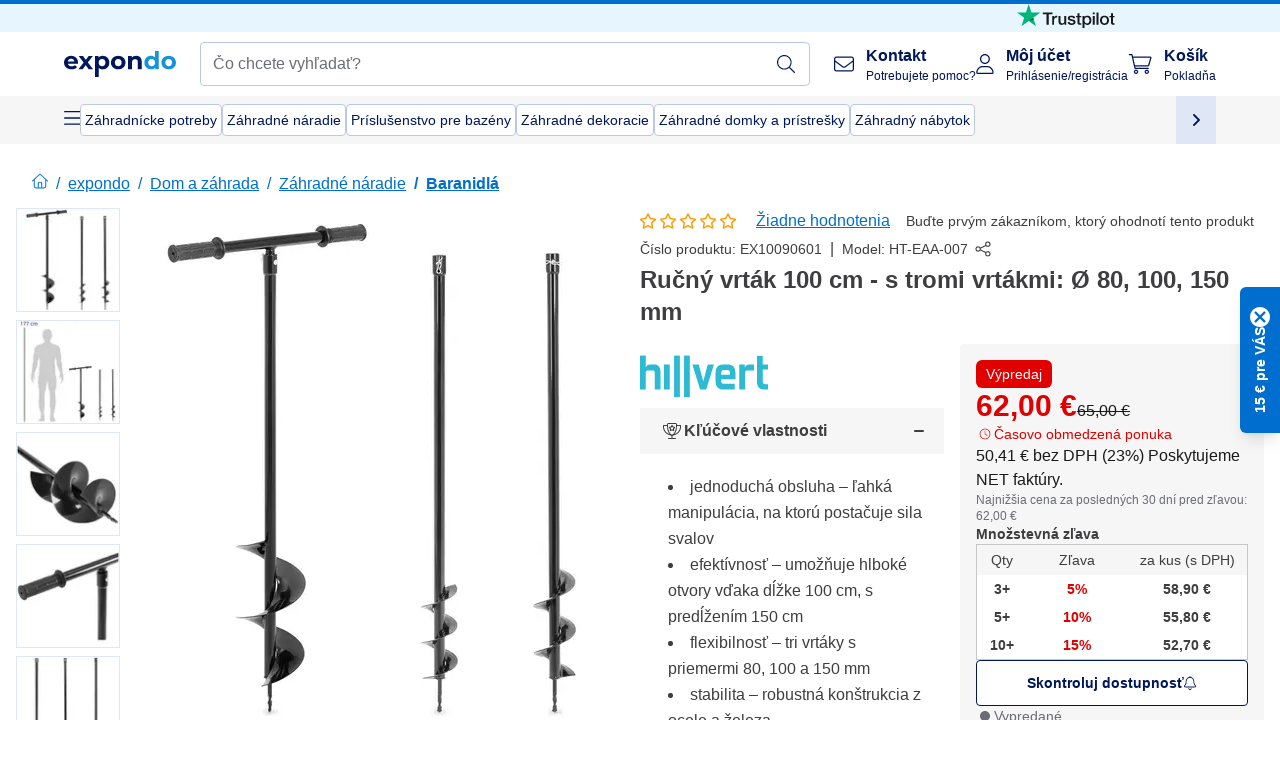

--- FILE ---
content_type: text/html; charset=utf-8
request_url: https://www.expondo.sk/hillvert-rucny-vrtak-100-cm-s-tromi-vrtakmi-80-100-150-mm-10090601
body_size: 69563
content:
<!doctype html>
<html data-n-head-ssr lang="sk-SK" itemscope itemtype="https://schema.org/WebPage" data-n-head="%7B%22lang%22:%7B%22ssr%22:%22sk-SK%22%7D,%22itemscope%22:%7B%22ssr%22:%22itemscope%22%7D,%22itemtype%22:%7B%22ssr%22:%22https://schema.org/WebPage%22%7D%7D">
  <head >
    <meta data-n-head="ssr" charset="utf-8"><meta data-n-head="ssr" name="viewport" content="width=device-width, initial-scale=1"><meta data-n-head="ssr" name="generator" content="Vue Storefront 2"><meta data-n-head="ssr" data-hid="robots" name="robots" content="index, follow"><meta data-n-head="ssr" data-hid="description" name="description" content="Top servis ✓ Vysoká spoľahlivosť ✓ Doprava zdarma ✓ - Kúpte si teraz produkt Ručný vrták 100 cm - s tromi vrtákmi: Ø 80, 100, 150 mm za výhodnú cenu!"><meta data-n-head="ssr" data-hid="copyrightYear" name="copyrightYear" itemprop="copyrightYear" content="2O14"><meta data-n-head="ssr" data-hid="isFamilyFriendly" name="isFamilyFriendly" itemprop="isFamilyFriendly" content="True"><meta data-n-head="ssr" data-hid="image" name="image" itemprop="image" content="https://assets.expondo.com/asset/product_photos/10090601_photo_1"><meta data-n-head="ssr" data-hid="name" name="name" itemprop="name" content="Ručný vrták 100 cm - s tromi vrtákmi: Ø 80, 100, 150 mm | www.expondo.sk"><meta data-n-head="ssr" data-hid="copyrightHolder" name="copyrightHolder" itemprop="copyrightHolder" content="www.expondo.sk"><meta data-n-head="ssr" data-hid="app-version" name="app-version" content="production-54c4740f42920"><meta data-n-head="ssr" data-hid="og:title" property="og:title" content="Ručný vrták 100 cm - s tromi vrtákmi: Ø 80, 100, 150 mm | www.expondo.sk"><meta data-n-head="ssr" data-hid="og:description" property="og:description" content="Top servis ✓ Vysoká spoľahlivosť ✓ Doprava zdarma ✓ - Kúpte si teraz produkt Ručný vrták 100 cm - s tromi vrtákmi: Ø 80, 100, 150 mm za výhodnú cenu!"><meta data-n-head="ssr" data-hid="og:image" property="og:image" content="https://assets.expondo.com/asset/product_photos/10090601_photo_1"><title>Ručný vrták 100 cm - s tromi vrtákmi: Ø 80, 100, 150 mm | www.expondo.sk</title><link data-n-head="ssr" rel="icon" type="image/x-icon" href="/favicon.ico"><link data-n-head="ssr" rel="preconnect" href="https://assets.expondo.com"><link data-n-head="ssr" rel="canonical" href="https://www.expondo.sk/hillvert-rucny-vrtak-100-cm-s-tromi-vrtakmi-80-100-150-mm-10090601"><link data-n-head="ssr" rel="alternate" hreflang="de-DE" href="https://www.expondo.de/hillvert-handerdbohrer-100-cm-mit-drei-bohrern-80-100-150-mm-10090601"><link data-n-head="ssr" rel="alternate" hreflang="en-GB" href="https://www.expondo.co.uk/hillvert-hand-drill-100-cm-with-three-drills-80-100-150-mm-10090601"><link data-n-head="ssr" rel="alternate" hreflang="it-IT" href="https://www.expondo.it/hillvert-trivella-a-mano-100-cm-con-tre-punte-80-100-150-mm-10090601"><link data-n-head="ssr" rel="alternate" hreflang="fi-FI" href="https://www.expondo.fi/hillvert-kaesikaeyttoeinen-maapora-100-cm-kolmella-teraellae-80-100-150-mm-10090601"><link data-n-head="ssr" rel="alternate" hreflang="fr-FR" href="https://www.expondo.fr/hillvert-tariere-manuelle-100-cm-avec-trois-meches-80-100-150-mm-10090601"><link data-n-head="ssr" rel="alternate" hreflang="el-GR" href="https://www.expondo.gr/hillvert-trypani-cheiros-100-cm-me-tria-trypania-80-100-150-mm-10090601"><link data-n-head="ssr" rel="alternate" hreflang="nb-NO" href="https://www.expondo.no/hillvert-haandbor-100-cm-med-tre-bor-80-100-150-mm-10090601"><link data-n-head="ssr" rel="alternate" hreflang="pt-PT" href="https://www.expondo.pt/hillvert-perfurador-manual-de-terras-100-cm-3-brocas-80-100-150-mm-10090601"><link data-n-head="ssr" rel="alternate" hreflang="fr-BE" href="https://www.expondo.be/hillvert-tariere-manuelle-100-cm-avec-trois-meches-80-100-150-mm-10090601"><link data-n-head="ssr" rel="alternate" hreflang="cs-CZ" href="https://www.expondo.cz/hillvert-rucni-vrtacka-100-cm-se-tremi-vrtaky-80-100-150-mm-10090601"><link data-n-head="ssr" rel="alternate" hreflang="pl-PL" href="https://www.expondo.pl/hillvert-wiertnica-do-ziemi-reczna-100-cm-3-wiertla-80-100-150-mm-10090601"><link data-n-head="ssr" rel="alternate" hreflang="fr-CH" href="https://www.expondo.ch/fr/hillvert-tariere-manuelle-100-cm-avec-trois-meches-80-100-150-mm-10090601"><link data-n-head="ssr" rel="alternate" hreflang="hu-HU" href="https://www.expondo.hu/hillvert-kezi-foeldfuro-100-cm-harom-furocsigaval-80-100-150-mm-10090601"><link data-n-head="ssr" rel="alternate" hreflang="hr-HR" href="https://www.expondo.hr/hillvert-rucna-busilica-100-cm-sa-tri-svrdla-80-100-150-mm-10090601"><link data-n-head="ssr" rel="alternate" hreflang="sv-SE" href="https://www.expondo.se/hillvert-handskruv-100-cm-med-tre-skruvar-80-100-150-mm-10090601"><link data-n-head="ssr" rel="alternate" hreflang="it-CH" href="https://www.expondo.ch/it/hillvert-trivella-a-mano-100-cm-con-tre-punte-80-100-150-mm-10090601"><link data-n-head="ssr" rel="alternate" hreflang="sl-SI" href="https://www.expondo.si/hillvert-rocni-vrtalnik-100-cm-s-tremi-svedri-80-100-150-mm-10090601"><link data-n-head="ssr" rel="alternate" hreflang="da-DK" href="https://www.expondo.dk/hillvert-jordbor-manuelt-100-cm-inkl-3-bor-paa-80-100-og-150-mm-10090601"><link data-n-head="ssr" rel="alternate" hreflang="nl-NL" href="https://www.expondo.nl/hillvert-handboormachine-100-cm-met-drie-boren-80-100-150-mm-10090601"><link data-n-head="ssr" rel="alternate" hreflang="de-CH" href="https://www.expondo.ch/hillvert-handerdbohrer-100-cm-mit-drei-bohrern-80-100-150-mm-10090601"><link data-n-head="ssr" rel="alternate" hreflang="nl-BE" href="https://www.expondo.be/nl/hillvert-handboormachine-100-cm-met-drie-boren-80-100-150-mm-10090601"><link data-n-head="ssr" rel="alternate" hreflang="lt-LT" href="https://www.expondo.lt/p/hillvert-rankinis-graztas-100-cm-su-trimis-graztais-80-100-150-mm-10090601"><link data-n-head="ssr" rel="alternate" hreflang="en-IE" href="https://www.expondo.ie/hillvert-hand-drill-100-cm-with-three-drills-80-100-150-mm-10090601"><link data-n-head="ssr" rel="alternate" hreflang="sk-SK" href="https://www.expondo.sk/hillvert-rucny-vrtak-100-cm-s-tromi-vrtakmi-80-100-150-mm-10090601"><link data-n-head="ssr" rel="alternate" hreflang="bg-BG" href="https://www.expondo.bg/hillvert-r-cna-bormasina-100-sm-s-tri-svredla-80-100-150-mm-10090601"><link data-n-head="ssr" rel="alternate" hreflang="es-ES" href="https://www.expondo.es/hillvert-ahoyadora-manual-100-cm-con-tres-brocas-80-100-150-mm-10090601"><link data-n-head="ssr" rel="alternate" hreflang="de-AT" href="https://www.expondo.at/hillvert-handerdbohrer-100-cm-mit-drei-bohrern-80-100-150-mm-10090601"><link data-n-head="ssr" rel="preload" as="image" href="https://assets.expondo.com/asset/product_photos/10090601_photo_1?twic=v1/contain=1024x500" media="(min-width: 1024px)" fetchpriority="high"><link data-n-head="ssr" rel="preload" as="image" href="https://assets.expondo.com/asset/product_photos/10090601_photo_1?twic=v1/contain=1024x250" media="(max-width: 1023px)" fetchpriority="high"><script data-n-head="ssr" src="/service-worker.js"></script><script data-n-head="ssr" src="/abTasty.js"></script><script data-n-head="ssr" data-hid="gtm-script">if(!window._gtm_init){window._gtm_init=1;(function(w,n,d,m,e,p){w[d]=(w[d]==1||n[d]=='yes'||n[d]==1||n[m]==1||(w[e]&&w[e][p]&&w[e][p]()))?1:0})(window,navigator,'doNotTrack','msDoNotTrack','external','msTrackingProtectionEnabled');(function(w,d,s,l,x,y){w[x]={};w._gtm_inject=function(i){if(w.doNotTrack||w[x][i])return;w[x][i]=1;w[l]=w[l]||[];w[l].push({'gtm.start':new Date().getTime(),event:'gtm.js'});var f=d.getElementsByTagName(s)[0],j=d.createElement(s);j.async=true;j.src='https://www.googletagmanager.com/gtm.js?id='+i;f.parentNode.insertBefore(j,f);};w[y]('GTM-MHGR5B7')})(window,document,'script','dataLayer','_gtm_ids','_gtm_inject')}</script><script data-n-head="ssr" data-hid="consentmanager" type="text/javascript" src="/consentManager/consent-manager-unified.js"></script><link rel="modulepreload" href="/_nuxt/runtime-1b106ed.modern.js" as="script"><link rel="modulepreload" href="/_nuxt/commons/app-bf8c764.modern.js" as="script"><link rel="preload" href="/_nuxt/css/f73c3cb.css" as="style"><link rel="modulepreload" href="/_nuxt/vendors/app-460a370.modern.js" as="script"><link rel="preload" href="/_nuxt/css/3aebb5e.css" as="style"><link rel="modulepreload" href="/_nuxt/app-b2df7a2.modern.js" as="script"><link rel="preload" href="/_nuxt/css/c3476c8.css" as="style"><link rel="modulepreload" href="/_nuxt/NavigationWrapper-753e2c3.modern.js" as="script"><link rel="preload" href="/_nuxt/css/e02762d.css" as="style"><link rel="modulepreload" href="/_nuxt/ExtraGuaranteeSidebar-bc2ad54.modern.js" as="script"><link rel="preload" href="/_nuxt/css/4645753.css" as="style"><link rel="modulepreload" href="/_nuxt/pages/_slug-e3a28d7.modern.js" as="script"><link rel="modulepreload" href="/_nuxt/1-484f3f8.modern.js" as="script"><link rel="preload" href="/_nuxt/css/106973c.css" as="style"><link rel="modulepreload" href="/_nuxt/60-d32e5c2.modern.js" as="script"><link rel="preload" href="/_nuxt/css/de84f07.css" as="style"><link rel="modulepreload" href="/_nuxt/242-967f723.modern.js" as="script"><link rel="preload" href="/_nuxt/css/d143458.css" as="style"><link rel="modulepreload" href="/_nuxt/50-0492269.modern.js" as="script"><link rel="modulepreload" href="/_nuxt/SimilarProducts-bf8fc33.modern.js" as="script"><link rel="preload" href="/_nuxt/css/8557a7c.css" as="style"><link rel="modulepreload" href="/_nuxt/ProductSliderContainer-55812ee.modern.js" as="script"><link rel="modulepreload" href="/_nuxt/MiniProductCardTile-5fe4758.modern.js" as="script"><link rel="modulepreload" href="/_nuxt/ProductBreadcrumbs-ae5e53b.modern.js" as="script"><link rel="modulepreload" href="/_nuxt/ProductAverageReview-62cab28.modern.js" as="script"><link rel="modulepreload" href="/_nuxt/ProductAttributeWrapper-60a969f.modern.js" as="script"><link rel="modulepreload" href="/_nuxt/ProductAttribute-03f5ce2.modern.js" as="script"><link rel="modulepreload" href="/_nuxt/ShareUrl-9d844e1.modern.js" as="script"><link rel="preload" href="/_nuxt/css/ead2dae.css" as="style"><link rel="modulepreload" href="/_nuxt/ProductGallery-04ed0a9.modern.js" as="script"><link rel="modulepreload" href="/_nuxt/ProductSummaryDetails-e09318b.modern.js" as="script"><link rel="modulepreload" href="/_nuxt/TrustAccordion-4103433.modern.js" as="script"><link rel="modulepreload" href="/_nuxt/ProductDetailsMetaSchema-6ade7a9.modern.js" as="script"><link rel="preload" href="/_nuxt/css/781adaf.css" as="style"><link rel="modulepreload" href="/_nuxt/ProductInformation-3d31643.modern.js" as="script"><link rel="preload" href="/_nuxt/css/99561b7.css" as="style"><link rel="modulepreload" href="/_nuxt/TechnicalDetails-0b91d29.modern.js" as="script"><link rel="modulepreload" href="/_nuxt/ProductDescription-a045431.modern.js" as="script"><link rel="preload" href="/_nuxt/css/ae72ccf.css" as="style"><link rel="modulepreload" href="/_nuxt/RatingsReviews-43bfc01.modern.js" as="script"><link rel="preload" href="/_nuxt/css/db7e071.css" as="style"><link rel="modulepreload" href="/_nuxt/ComplementaryProductsSidebar-2ef29f2.modern.js" as="script"><link rel="preload" href="/_nuxt/css/8129c75.css" as="style"><link rel="modulepreload" href="/_nuxt/CartSidebar-05494c6.modern.js" as="script"><link rel="preload" href="/_nuxt/css/c14dbc2.css" as="style"><link rel="modulepreload" href="/_nuxt/NotificationToastWrapper-1765a71.modern.js" as="script"><link rel="stylesheet" href="/_nuxt/css/f73c3cb.css"><link rel="stylesheet" href="/_nuxt/css/3aebb5e.css"><link rel="stylesheet" href="/_nuxt/css/c3476c8.css"><link rel="stylesheet" href="/_nuxt/css/e02762d.css"><link rel="stylesheet" href="/_nuxt/css/4645753.css"><link rel="stylesheet" href="/_nuxt/css/106973c.css"><link rel="stylesheet" href="/_nuxt/css/de84f07.css"><link rel="stylesheet" href="/_nuxt/css/d143458.css"><link rel="stylesheet" href="/_nuxt/css/8557a7c.css"><link rel="stylesheet" href="/_nuxt/css/ead2dae.css"><link rel="stylesheet" href="/_nuxt/css/781adaf.css"><link rel="stylesheet" href="/_nuxt/css/99561b7.css"><link rel="stylesheet" href="/_nuxt/css/ae72ccf.css"><link rel="stylesheet" href="/_nuxt/css/db7e071.css"><link rel="stylesheet" href="/_nuxt/css/8129c75.css"><link rel="stylesheet" href="/_nuxt/css/c14dbc2.css">
  </head>
  <body class="" data-n-head="%7B%22class%22:%7B%22ssr%22:%22%22%7D%7D">
    <noscript data-n-head="ssr" data-hid="gtm-noscript" data-pbody="true"><iframe src="https://www.googletagmanager.com/ns.html?id=GTM-MHGR5B7&" height="0" width="0" style="display:none;visibility:hidden" title="gtm"></iframe></noscript><div data-server-rendered="true" id="__nuxt"><!----><div id="__layout"><div><div class="pb-22 lg:pb-18"><div><!----> <div class="bg-EXPONDO-secondary-light w-full px-5 lg:px-16 h-8" data-v-7e0e70da><div class="w-full flex flex-col items-center lg:flex-row lg:gap-10" data-v-7e0e70da><!----> <div class="w-full flex items-center lg:ml-auto py-1 lg:ml-auto lg:w-[33rem] h-8" data-v-7e0e70da><div class="h-full w-full flex justify-center lg:justify-end items-center shrink-0"><a href="https://trustpilot.com/review/expondo.com" target="_blank" rel="nofollow" class="h-full"><img src="/logos/trustpilot-logo-black.svg" alt="Trustpilot" width="0" height="0" loading="lazy" class="img-view h-full w-full h-full overflow-hidden object-contain"></a></div></div></div></div> <header class="header bg-EXPONDO-white flex flex-col lg:z-50" data-v-04a7058c><div class="px-5 lg:px-16 py-2 lg:py-2.5 text-EXPONDO-primary flex w-full justify-between items-center flex-wrap lg:flex-nowrap gap-x-1 gap-y-2" data-v-04a7058c><div class="left-block flex gap-4 order-0 min-w-fit items-center" data-v-04a7058c><button data-testid="mainMenuButton" aria-label="Otvoriť hlavné menu" class="w-4 lg:hidden" data-v-04a7058c><span class="text-sm iconify svg--burger-menu text-EXPONDO-primary"></span></button> <a href="/" data-testid="app-header-url_logo" class="flex flex-shrink-0 nuxt-link-active" data-v-57d7ede6 data-v-04a7058c><img src="/logos/expondo-logo-dark-simple.svg" alt="Expondo Logo" aria-label="Domovská stránka spoločnosti expondo" class="w-20 lg:w-28 h-auto mt-1 lg:mt-0" data-v-04a7058c></a></div> <div class="lg:flex middle-block header__content lg:px-6 lg:items-center justify-center order-6 lg:order-3 w-full flex xs:hidden" data-v-04a7058c><div data-testid="searchBar" class="search-bar flex-1 header__search-bar" data-v-04a7058c><div class="flex items-start"><div class="w-full ais-InstantSearch"><!----> <!----></div></div></div></div> <div class="right-block flex justify-end order-5 lg:gap-2" data-v-04a7058c><!----> <button aria-label="Otvoriť vyhľadávaciu lištu" class="ex-button--pure w-10 max-xs:hidden lg:hidden ex-button" data-v-04a7058c><span class="iconify svg--search text-lg relative text-EXPONDO-primary flex items-center" data-v-04a7058c></span></button> <div class="group relative flex flex-nowrap items-center justify-center" data-v-04a7058c><button type="button" data-testid="contact-button" aria-label="Kontakt" class="button-base rounded text-center normal-case flex flex-nowrap items-center justify-center w-10 lg:w-auto ex-button raw font-semibold" data-v-a751ccce> <span class="iconify svg--contact text-base text-EXPONDO-primary lg:mr-3"></span> <div class="text-left hidden whitespace-nowrap text-EXPONDO-primary lg:block"><p class="font-bold">
        Kontakt
      </p> <p class="text-xs font-normal">
        Potrebujete pomoc?
      </p></div> </button> <div class="max-lg:hidden invisible opacity-0 min-w-[200px] lg:group-hover:visible lg:group-hover:opacity-100 transition-all [transition-behavior:allow-discrete] duration-[400ms] absolute top-full left-0 z-40"><div class="fixed top-0 left-0 bg-EXPONDO-black/25 w-full h-full pointer-events-none"></div> <div class="relative bg-EXPONDO-white text-EXPONDO-black font-normal text-left mt-3 shadow-2xl text-sm border"><button data-testid="preselected-reason-0" class="block w-full text-left px-4 py-2 border-b cursor-pointer hover:bg-EXPONDO-grey-5">
        Informácie o výrobku
      </button><button data-testid="preselected-reason-1" class="block w-full text-left px-4 py-2 border-b cursor-pointer hover:bg-EXPONDO-grey-5">
        Platba/vrátenie peňazí
      </button><button data-testid="preselected-reason-2" class="block w-full text-left px-4 py-2 border-b cursor-pointer hover:bg-EXPONDO-grey-5">
        Ponuky
      </button><button data-testid="preselected-reason-3" class="block w-full text-left px-4 py-2 border-b cursor-pointer hover:bg-EXPONDO-grey-5">
        Objednávky
      </button><button data-testid="preselected-reason-4" class="block w-full text-left px-4 py-2 border-b cursor-pointer hover:bg-EXPONDO-grey-5">
        Preprava a doručenie
      </button><button data-testid="preselected-reason-5" class="block w-full text-left px-4 py-2 border-b cursor-pointer hover:bg-EXPONDO-grey-5">
        Faktúra
      </button><button data-testid="preselected-reason-6" class="block w-full text-left px-4 py-2 border-b cursor-pointer hover:bg-EXPONDO-grey-5">
        Reklamácia
      </button><button data-testid="preselected-reason-7" class="block w-full text-left px-4 py-2 border-b cursor-pointer hover:bg-EXPONDO-grey-5">
        Vrátenie, výmena a oprava
      </button><button data-testid="preselected-reason-8" class="block w-full text-left px-4 py-2 border-b cursor-pointer hover:bg-EXPONDO-grey-5">
        Účet
      </button><button data-testid="preselected-reason-9" class="block w-full text-left px-4 py-2 border-b cursor-pointer hover:bg-EXPONDO-grey-5">
        Problém s internetovým obchodom
      </button> <!----></div></div></div> <div class="relative flex items-center" data-v-04a7058c><button aria-label="Môj účet" class="ex-button--pure w-10 lg:w-auto ex-button" data-v-04a7058c><span data-testid="login-account" class="iconify svg--account text-EXPONDO-primary text-xl lg:mr-3" data-v-04a7058c></span> <div class="text-left hidden text-EXPONDO-primary whitespace-nowrap lg:block" data-v-04a7058c><p class="font-bold" data-v-04a7058c>
              Môj účet
            </p> <p class="text-xs" data-v-04a7058c>
              Prihlásenie/registrácia
            </p></div></button> <!----></div> <div class="relative flex" data-v-04a7058c><button aria-disabled="true" type="button" aria-label="Košík" class="button-base rounded text-center normal-case w-10 lg:w-auto ex-button is-disabled--button raw font-semibold" data-v-a751ccce data-v-6d7a88ff data-v-04a7058c> <span class="text-xl relative text-EXPONDO-primary lg:mr-3 flex items-center" data-v-6d7a88ff><span class="iconify svg--shopping-cart" data-v-6d7a88ff></span> <!----></span> <div class="text-left hidden text-EXPONDO-primary lg:block" data-v-6d7a88ff><p class="font-bold" data-v-6d7a88ff>
      Košík
    </p> <p class="text-xs font-normal" data-v-6d7a88ff>
      Pokladňa
    </p></div> </button> <!----></div></div></div> <div component-caching="" class="lg:px-16 bg-EXPONDO-grey-5 py-2 lg:py-0" data-v-04a7058c><div class="flex flex-col gap-2 lg:hidden"><div class="flex overflow-scroll select-none [scrollbar-width:none] [&::-webkit-scrollbar]:hidden"><div class="px-5 flex flex-col gap-1"><div class="flex gap-2"><div data-testid="mainCategoryCarouselItem" class="flex items-center gap-2 p-0.5 text-base cursor-pointer text-EXPONDO-primary bg-EXPONDO-white rounded border border-EXPONDO-primary-20 min-w-max pl-1 pr-1"><!----> <span class="text-sm h-7 flex items-center text-EXPONDO-primary font-normal">
    Záhradnícke potreby
  </span> <!----></div><div data-testid="mainCategoryCarouselItem" class="flex items-center gap-2 p-0.5 text-base cursor-pointer text-EXPONDO-primary bg-EXPONDO-white rounded border border-EXPONDO-primary-20 min-w-max pl-1 pr-1"><!----> <span class="text-sm h-7 flex items-center text-EXPONDO-primary font-normal">
    Záhradné náradie
  </span> <!----></div><div data-testid="mainCategoryCarouselItem" class="flex items-center gap-2 p-0.5 text-base cursor-pointer text-EXPONDO-primary bg-EXPONDO-white rounded border border-EXPONDO-primary-20 min-w-max pl-1 pr-1"><!----> <span class="text-sm h-7 flex items-center text-EXPONDO-primary font-normal">
    Príslušenstvo pre bazény
  </span> <!----></div></div> <div class="flex gap-2"><div data-testid="mainCategoryCarouselItem" class="flex items-center gap-2 p-0.5 text-base cursor-pointer text-EXPONDO-primary bg-EXPONDO-white rounded border border-EXPONDO-primary-20 min-w-max pl-1 pr-1"><!----> <span class="text-sm h-7 flex items-center text-EXPONDO-primary font-normal">
    Záhradné dekoracie
  </span> <!----></div><div data-testid="mainCategoryCarouselItem" class="flex items-center gap-2 p-0.5 text-base cursor-pointer text-EXPONDO-primary bg-EXPONDO-white rounded border border-EXPONDO-primary-20 min-w-max pl-1 pr-1"><!----> <span class="text-sm h-7 flex items-center text-EXPONDO-primary font-normal">
    Záhradné domky a prístrešky
  </span> <!----></div><div data-testid="mainCategoryCarouselItem" class="flex items-center gap-2 p-0.5 text-base cursor-pointer text-EXPONDO-primary bg-EXPONDO-white rounded border border-EXPONDO-primary-20 min-w-max pl-1 pr-1"><!----> <span class="text-sm h-7 flex items-center text-EXPONDO-primary font-normal">
    Záhradný nábytok
  </span> <!----></div> <div data-testid="mainCategoryCarouselItem" class="flex items-center gap-2 p-0.5 text-base cursor-pointer text-EXPONDO-primary bg-EXPONDO-white rounded border border-EXPONDO-primary-20 min-w-max pl-1 hidden"><!----> <span class="text-sm h-7 flex items-center text-EXPONDO-red font-bold">
    Výpredaj
  </span> <span class="ml-2 iconify svg--chevron-right text-sm transform rotate-90 text-EXPONDO-primary"></span></div></div></div></div> <div class="flex justify-center"><div class="bg-EXPONDO-white rounded-full border border-EXPONDO-primary-20 h-2 w-1/3"><div class="relative bg-EXPONDO-primary-20 rounded-full border border-EXPONDO-primary-40 w-1/3 h-full" style="width:0%;left:0%;"></div></div></div></div> <div data-testid="desktopNavBar" class="flex items-center gap-6 max-lg:hidden"><button data-testid="mainMenuButton" aria-label="Otvoriť hlavné menu" class="w-4"><span class="text-sm iconify svg--burger-menu text-EXPONDO-primary"></span></button> <div class="simple-carousel relative w-full overflow-auto"><div class="simple-carousel__container overflow-hidden" style="height:48px;"><div class="simple-carousel__inner relative h-full flex items-stretch transition-left duration-500 ease-in-out" style="left:-0px;gap:8px;"><!----> <div data-custom-id="0" class="simple-carousel-item flex py-2 flex-none" style="width:auto;"><div data-testid="mainCategoryCarouselItem" class="flex items-center gap-2 p-0.5 text-base cursor-pointer text-EXPONDO-primary bg-EXPONDO-white rounded border border-EXPONDO-primary-20 min-w-max pl-1 pr-1"><!----> <span class="text-sm h-7 flex items-center text-EXPONDO-primary font-normal">
    Záhradnícke potreby
  </span> <!----></div></div><div data-custom-id="1" class="simple-carousel-item flex py-2 flex-none" style="width:auto;"><div data-testid="mainCategoryCarouselItem" class="flex items-center gap-2 p-0.5 text-base cursor-pointer text-EXPONDO-primary bg-EXPONDO-white rounded border border-EXPONDO-primary-20 min-w-max pl-1 pr-1"><!----> <span class="text-sm h-7 flex items-center text-EXPONDO-primary font-normal">
    Záhradné náradie
  </span> <!----></div></div><div data-custom-id="2" class="simple-carousel-item flex py-2 flex-none" style="width:auto;"><div data-testid="mainCategoryCarouselItem" class="flex items-center gap-2 p-0.5 text-base cursor-pointer text-EXPONDO-primary bg-EXPONDO-white rounded border border-EXPONDO-primary-20 min-w-max pl-1 pr-1"><!----> <span class="text-sm h-7 flex items-center text-EXPONDO-primary font-normal">
    Príslušenstvo pre bazény
  </span> <!----></div></div><div data-custom-id="3" class="simple-carousel-item flex py-2 flex-none" style="width:auto;"><div data-testid="mainCategoryCarouselItem" class="flex items-center gap-2 p-0.5 text-base cursor-pointer text-EXPONDO-primary bg-EXPONDO-white rounded border border-EXPONDO-primary-20 min-w-max pl-1 pr-1"><!----> <span class="text-sm h-7 flex items-center text-EXPONDO-primary font-normal">
    Záhradné dekoracie
  </span> <!----></div></div><div data-custom-id="4" class="simple-carousel-item flex py-2 flex-none" style="width:auto;"><div data-testid="mainCategoryCarouselItem" class="flex items-center gap-2 p-0.5 text-base cursor-pointer text-EXPONDO-primary bg-EXPONDO-white rounded border border-EXPONDO-primary-20 min-w-max pl-1 pr-1"><!----> <span class="text-sm h-7 flex items-center text-EXPONDO-primary font-normal">
    Záhradné domky a prístrešky
  </span> <!----></div></div><div data-custom-id="5" class="simple-carousel-item flex py-2 flex-none" style="width:auto;"><div data-testid="mainCategoryCarouselItem" class="flex items-center gap-2 p-0.5 text-base cursor-pointer text-EXPONDO-primary bg-EXPONDO-white rounded border border-EXPONDO-primary-20 min-w-max pl-1 pr-1"><!----> <span class="text-sm h-7 flex items-center text-EXPONDO-primary font-normal">
    Záhradný nábytok
  </span> <!----></div></div> <div data-custom-id="7" class="simple-carousel-item flex py-2 flex-none" style="width:auto;"><div data-testid="mainCategoryCarouselItem" class="flex items-center gap-2 p-0.5 text-base cursor-pointer text-EXPONDO-primary bg-EXPONDO-white rounded border border-EXPONDO-primary-20 min-w-max pl-1 hidden"><!----> <span class="text-sm h-7 flex items-center text-EXPONDO-red font-bold">
    Výpredaj
  </span> <span class="ml-2 iconify svg--chevron-right text-sm transform rotate-90 text-EXPONDO-primary"></span></div></div></div></div> <div class="simple-carousel-controls" style="display:;"><!----> <div data-testid="mainNavCarouselNextButton" class="right-0 absolute bg-EXPONDO-primary-10 h-full w-10 z-1 top-0
      flex items-center justify-center cursor-pointer"><span class="iconify svg--chevron-right text-EXPONDO-primary text-xl"></span></div></div> <!----></div></div></div> <!----></header> <div><div><div class="content-block-wrapper flex flex-wrap" data-v-fe3c2e68><!----> <div class="relative transition-colors duration-500 content-block bg-EXPONDO-primary" data-v-9c5ac9b8 data-v-fe3c2e68><div class="simple-carousel relative" data-v-9c5ac9b8><div class="simple-carousel__container overflow-hidden" style="height:auto;"><div class="simple-carousel__inner relative h-full flex items-stretch transition-left duration-500 ease-in-out" style="left:-0%;gap:0px;"><!----> <div data-custom-id="0" class="simple-carousel-item flex flex-none" style="width:calc(100% - 0px);"><div class="w-full container-EXPONDO text-EXPONDO-white" data-v-9c5ac9b8><div class="py-1.5 text-center flex items-center h-full"><button aria-label="Prejdite doľava" class="flex justify-center"><span class="iconify svg--chevron-left"></span></button> <div class="mx-4 flex-1"><span class="block" data-v-3abd9ec0> <a href="/search?refinementList%5Btags%5D%5B0%5D=on-sale" target="_self" class="link block h-full w-full link--no-style" data-v-57d7ede6 data-v-3abd9ec0><div class="flex items-center gap-4 lg:justify-center lg:text-center justify-center text-center"><div class="gap-2 flex flex-row items-center"><!----> <div class="flex flex-col lg:flex-row"><p class="text-xs font-bold">
                Inteligentné ponuky
              </p> <p class="text-xs lg:ml-1">
                Solídna hodnota pre inteligentné firmy.
              </p></div></div> <div class="px-2 py-1 rounded flex text-xs justify-center text-center text-EXPONDO-white bg-EXPONDO-red">
            Preskúmať ponuky
          </div></div></a></span></div> <button aria-label="Rolujte doprava" class="flex justify-center"><span class="iconify svg--chevron-right"></span></button></div></div></div><div data-custom-id="1" class="simple-carousel-item flex flex-none" style="width:calc(100% - 0px);"><div banner-background="bg-EXPONDO-black" class="w-full container-EXPONDO text-EXPONDO-white" data-v-9c5ac9b8><div class="py-1.5 text-center flex items-center h-full"><button aria-label="Prejdite doľava" class="flex justify-center"><span class="iconify svg--chevron-left"></span></button> <div class="mx-4 flex-1"><span class="block" data-v-3abd9ec0> <a href="/hillvert-rucny-vrtak-100-cm-s-tromi-vrtakmi-80-100-150-mm-10090601" aria-current="page" target="_self" class="link nuxt-link-exact-active nuxt-link-active cursor-default block h-full w-full link--no-style" data-v-57d7ede6 data-v-3abd9ec0><div class="flex items-center gap-4 lg:justify-center lg:text-center justify-start text-left"><div class="gap-2 flex flex-row items-center"><div class="flex items-center"><span class="iconify fa-pro-light--earth-europe"></span></div> <div class="flex flex-col lg:flex-row"><p class="text-xs font-bold">
                Už viac ako 18 rokov
              </p> <p class="text-xs lg:ml-1">
                váš dôveryhodný predajca s celoeurópskou distribúciou!
              </p></div></div> <!----></div></a></span></div> <button aria-label="Rolujte doprava" class="flex justify-center"><span class="iconify svg--chevron-right"></span></button></div></div></div> <!----></div></div> <div class="simple-carousel-controls" style="display:none;"><!----> <div class="simple-carousel-next absolute z-1 top-carouselControl right-0"><button data-testid="carousel-next-button" aria-label="Rolujte doprava" class="w-9 h-9 rounded border-2 border-EXPONDO-grey-20 flex items-center justify-center bg-EXPONDO-white text-EXPONDO-primary-80 text-xl font-light cursor-pointer"><span class="iconify svg--chevron-right"></span></button></div></div> <!----></div></div></div></div></div> <div data-testid="navigationContainer" class="absolute top-0 w-full h-full lg:top-auto overflow-auto bg-EXPONDO-white" style="display:none;"><div class="max-lg:hidden w-full h-screen top-0 left-0 absolute bg-EXPONDO-black opacity-50 z-20"></div> <div class="nav-container w-full h-full lg:h-auto bg-EXPONDO-white z-40 flex relative p-3 lg:overflow-auto lg:max-w-[calc(100%-8rem)] lg:max-h-[calc(100vh-10rem)] lg:mx-auto"><div has-schema="true" class="w-full h-full lg:w-[30%] lg:border-r border-EXPONDO-grey-3 lg:p-3 bg-EXPONDO-white"><div class="flex items-center justify-between mb-5"><span class="text-xl font-bold">
      Menu
    </span> <!----></div> <div class="mb-4 text-base font-bold text-EXPONDO-black">
    Naše produkty
  </div> <ul class="list-none"><li class="flex items-center py-0.5 gap-3 lg:hidden hover:bg-EXPONDO-grey-5"><span class="w-7 text-EXPONDO-primary text-3xl iconify svg--grid"></span> <span class="flex-1 text-base text-EXPONDO-grey" data-v-3abd9ec0> <a href="/search" target="_self" class="link link--no-style" data-v-57d7ede6 data-v-3abd9ec0>Všetky produkty</a></span></li> <li class="max-lg:hidden mb-1 py-1 hover:bg-EXPONDO-grey-5 cursor-pointer flex items-center gap-3"><span class="w-7 text-EXPONDO-primary text-3xl iconify svg--grid"></span> <span class="flex-1 font-normal text-EXPONDO-grey cursor-pointer">
      Všetky produkty
    </span></li> <li class="flex mb-1 py-0.5 items-center text-base cursor-pointer hover:bg-EXPONDO-grey-5 rounded-sm"><div class="flex items-center justify-between w-full"><div class="flex items-center gap-3"><div class="inline-block w-7 text-EXPONDO-primary"><img src="/icons/categories/gastronomy.svg" alt="" width="0" height="0" loading="lazy" class="img-view inline w-full h-full overflow-hidden object-contain"></div> <span class="flex-1 font-normal text-EXPONDO-grey">
          Potreby pre gastronómiu
        </span></div> <span class="iconify svg--chevron-right text-lg transform text-EXPONDO-grey"></span></div></li><li class="flex mb-1 py-0.5 items-center text-base cursor-pointer hover:bg-EXPONDO-grey-5 rounded-sm"><div class="flex items-center justify-between w-full"><div class="flex items-center gap-3"><div class="inline-block w-7 text-EXPONDO-primary"><img src="/icons/categories/professional-tools.svg" alt="" width="0" height="0" loading="lazy" class="img-view inline w-full h-full overflow-hidden object-contain"></div> <span class="flex-1 font-normal text-EXPONDO-grey">
          Vybavenie dielne
        </span></div> <span class="iconify svg--chevron-right text-lg transform text-EXPONDO-grey"></span></div></li><li class="flex mb-1 py-0.5 items-center text-base cursor-pointer hover:bg-EXPONDO-grey-5 rounded-sm"><div class="flex items-center justify-between w-full"><div class="flex items-center gap-3"><div class="inline-block w-7 text-EXPONDO-primary"><img src="/icons/categories/measurement.svg" alt="" width="0" height="0" loading="lazy" class="img-view inline w-full h-full overflow-hidden object-contain"></div> <span class="flex-1 font-normal text-EXPONDO-grey">
          Meracia technika
        </span></div> <span class="iconify svg--chevron-right text-lg transform text-EXPONDO-grey"></span></div></li><li class="flex mb-1 py-0.5 items-center text-base cursor-pointer hover:bg-EXPONDO-grey-5 rounded-sm"><div class="flex items-center justify-between w-full"><div class="flex items-center gap-3"><div class="inline-block w-7 text-EXPONDO-primary"><img src="/icons/categories/home-and-garden.svg" alt="" width="0" height="0" loading="lazy" class="img-view inline w-full h-full overflow-hidden object-contain"></div> <span class="flex-1 font-normal text-EXPONDO-grey">
          Dom a záhrada
        </span></div> <span class="iconify svg--chevron-right text-lg transform text-EXPONDO-grey"></span></div></li><li class="flex mb-1 py-0.5 items-center text-base cursor-pointer hover:bg-EXPONDO-grey-5 rounded-sm"><div class="flex items-center justify-between w-full"><div class="flex items-center gap-3"><div class="inline-block w-7 text-EXPONDO-primary"><img src="/icons/categories/beauty.svg" alt="" width="0" height="0" loading="lazy" class="img-view inline w-full h-full overflow-hidden object-contain"></div> <span class="flex-1 font-normal text-EXPONDO-grey">
          Zdravie a krása
        </span></div> <span class="iconify svg--chevron-right text-lg transform text-EXPONDO-grey"></span></div></li><li class="flex mb-1 py-0.5 items-center text-base cursor-pointer hover:bg-EXPONDO-grey-5 rounded-sm"><div class="flex items-center justify-between w-full"><div class="flex items-center gap-3"><div class="inline-block w-7 text-EXPONDO-primary"><img src="/icons/categories/agriculture.svg" alt="" width="0" height="0" loading="lazy" class="img-view inline w-full h-full overflow-hidden object-contain"></div> <span class="flex-1 font-normal text-EXPONDO-grey">
          Poľnohospodárske potreby
        </span></div> <span class="iconify svg--chevron-right text-lg transform text-EXPONDO-grey"></span></div></li><li class="flex mb-1 py-0.5 items-center text-base cursor-pointer hover:bg-EXPONDO-grey-5 rounded-sm"><div class="flex items-center justify-between w-full"><div class="flex items-center gap-3"><div class="inline-block w-7 text-EXPONDO-primary"><img src="/icons/categories/cleaning.svg" alt="" width="0" height="0" loading="lazy" class="img-view inline w-full h-full overflow-hidden object-contain"></div> <span class="flex-1 font-normal text-EXPONDO-grey">
          Čistiace zariadenia
        </span></div> <span class="iconify svg--chevron-right text-lg transform text-EXPONDO-grey"></span></div></li><li class="flex mb-1 py-0.5 items-center text-base cursor-pointer hover:bg-EXPONDO-grey-5 rounded-sm"><div class="flex items-center justify-between w-full"><div class="flex items-center gap-3"><div class="inline-block w-7 text-EXPONDO-primary"><img src="/icons/categories/office.svg" alt="" width="0" height="0" loading="lazy" class="img-view inline w-full h-full overflow-hidden object-contain"></div> <span class="flex-1 font-normal text-EXPONDO-grey">
          Kancelárske potreby
        </span></div> <span class="iconify svg--chevron-right text-lg transform text-EXPONDO-grey"></span></div></li><li class="flex mb-1 py-0.5 items-center text-base cursor-pointer hover:bg-EXPONDO-grey-5 rounded-sm"><div class="flex items-center justify-between w-full"><div class="flex items-center gap-3"><div class="inline-block w-7 text-EXPONDO-primary"><img src="/icons/categories/wellness.svg" alt="" width="0" height="0" loading="lazy" class="img-view inline w-full h-full overflow-hidden object-contain"></div> <span class="flex-1 font-normal text-EXPONDO-grey">
          Wellness potreby
        </span></div> <span class="iconify svg--chevron-right text-lg transform text-EXPONDO-grey"></span></div></li><li class="flex mb-1 py-0.5 items-center text-base cursor-pointer hover:bg-EXPONDO-grey-5 rounded-sm"><div class="flex items-center justify-between w-full"><div class="flex items-center gap-3"><div class="inline-block w-7 text-EXPONDO-primary"><img src="/icons/categories/hospitality.svg" alt="" width="0" height="0" loading="lazy" class="img-view inline w-full h-full overflow-hidden object-contain"></div> <span class="flex-1 font-normal text-EXPONDO-grey">
          Hotelové potreby
        </span></div> <span class="iconify svg--chevron-right text-lg transform text-EXPONDO-grey"></span></div></li><li class="flex mb-1 py-0.5 items-center text-base cursor-pointer hover:bg-EXPONDO-grey-5 rounded-sm"><div class="flex items-center justify-between w-full"><div class="flex items-center gap-3"><div class="inline-block w-7 text-EXPONDO-primary"><img src="/icons/categories/recreation.svg" alt="" width="0" height="0" loading="lazy" class="img-view inline w-full h-full overflow-hidden object-contain"></div> <span class="flex-1 font-normal text-EXPONDO-grey">
          Športové vybavenie
        </span></div> <span class="iconify svg--chevron-right text-lg transform text-EXPONDO-grey"></span></div></li><li class="flex mb-1 py-0.5 items-center text-base cursor-pointer hover:bg-EXPONDO-grey-5 rounded-sm"><div class="flex items-center justify-between w-full"><div class="flex items-center gap-3"><div class="inline-block w-7 text-EXPONDO-primary"><img src="/icons/categories/category.svg" alt="" width="0" height="0" loading="lazy" class="img-view inline w-full h-full overflow-hidden object-contain"></div> <span class="flex-1 font-normal text-EXPONDO-grey">
          Tovar z druhej ruky
        </span></div> <span class="iconify svg--chevron-right text-lg transform text-EXPONDO-grey"></span></div></li> <li><span class="text-EXPONDO-black mt-2 block text-base font-bold cursor-pointer py-0.5 hover:bg-EXPONDO-grey-5" data-v-3abd9ec0> <a href="/search?%5BrefinementList%5D%5Btags%5D%5B0%5D=bestseller" target="_self" class="link link--no-style" data-v-57d7ede6 data-v-3abd9ec0>Najpredávanejšie </a></span></li> <li><span class="text-EXPONDO-red mt-2 block text-base font-bold cursor-pointer py-0.5 hover:bg-EXPONDO-grey-5" data-v-3abd9ec0> <a href="/search?%5BrefinementList%5D%5Btags%5D%5B0%5D=on-sale" target="_self" class="link link--no-style" data-v-57d7ede6 data-v-3abd9ec0>Výpredaj</a></span></li></ul> <div class="flex flex-col mb-5 pt-10 bg-EXPONDO-white"><ul class="list-none"><li data-testid="nav-footer-link" class="py-1 border-b border-EXPONDO-grey-10 hover:bg-EXPONDO-grey-5"><span data-v-3abd9ec0> <a href="/login" target="_self" class="link link--no-style" data-v-57d7ede6 data-v-3abd9ec0><div class="flex gap-4 items-center"><span class="font-normal text-EXPONDO-grey">
        Môj účet
      </span> <!----></div></a></span></li><li data-testid="nav-footer-link" class="py-1 border-b border-EXPONDO-grey-10 hover:bg-EXPONDO-grey-5"><span data-v-3abd9ec0> <a href="/informacie-o-doprave/" target="_self" class="link link--no-style" data-v-57d7ede6 data-v-3abd9ec0><div class="flex gap-4 items-center"><span class="font-normal text-EXPONDO-grey">
        Informácie o doprave
      </span> <!----></div></a></span></li><li data-testid="nav-footer-link" class="py-1 border-b border-EXPONDO-grey-10 hover:bg-EXPONDO-grey-5"><span data-v-3abd9ec0> <a href="https://myorders.expondo.com" target="_self" rel="nofollow" data-v-3abd9ec0><div class="flex gap-4 items-center"><span class="font-normal text-EXPONDO-grey">
        Vaša objednávka
      </span> <!----></div></a></span></li><li data-testid="nav-footer-link" class="py-1 border-b border-EXPONDO-grey-10 hover:bg-EXPONDO-grey-5"><span data-v-3abd9ec0> <a href="/zaruka-premium/" target="_self" class="link link--no-style" data-v-57d7ede6 data-v-3abd9ec0><div class="flex gap-4 items-center"><span class="font-normal text-EXPONDO-grey">
        Premium záruka
      </span> <!----></div></a></span></li><!----></ul></div></div> <div class="w-full pb-52 lg:py-12 lg:px-12 h-auto w-full h-auto lg:w-[70%]" style="display:none;"><ul class="list-none"><li class="mb-3 bg-EXPONDO-white" style="display:none;"><div class="lg:flex lg:justify-between"><div class="flex flex-col lg:flex-row lg:items-center"><div class="flex items-center justify-between"><button data-testid="goBackButton" class="relative flex items-center font-bold text-base mr-5"><span class="mr-2 iconify svg--chevron-left font-bold"></span> <span class="text-base font-bold text-EXPONDO-black">Potreby pre gastronómiu</span></button> <!----></div> <!----></div> <!----></div> <ul class="nav-category-list list-none mt-7 grid gap-4 lg:gap-x-8 list-none" data-v-287d182c><li data-testid="subCategoryButton" class="lg:text-center break-words"><a href="/umyvacia-technika/" data-v-57d7ede6><div class="h-auto rounded overflow-hidden"><!----></div> <span class="block text-center text-EXPONDO-black text-sm lg:text-base">
      Umývacia technika
    </span></a></li><li data-testid="subCategoryButton" class="lg:text-center break-words"><a href="/potreby-pre-trh/" data-v-57d7ede6><div class="h-auto rounded overflow-hidden"><!----></div> <span class="block text-center text-EXPONDO-black text-sm lg:text-base">
      Potreby pre trh
    </span></a></li><li data-testid="subCategoryButton" class="lg:text-center break-words"><a href="/maesiarske-potreby/" data-v-57d7ede6><div class="h-auto rounded overflow-hidden"><!----></div> <span class="block text-center text-EXPONDO-black text-sm lg:text-base">
      Mäsiarske potreby
    </span></a></li><li data-testid="subCategoryButton" class="lg:text-center break-words"><a href="/udrziavanie-teploty/" data-v-57d7ede6><div class="h-auto rounded overflow-hidden"><!----></div> <span class="block text-center text-EXPONDO-black text-sm lg:text-base">
      Udržiavanie teploty
    </span></a></li><li data-testid="subCategoryButton" class="lg:text-center break-words"><a href="/chladiaca-technika/" data-v-57d7ede6><div class="h-auto rounded overflow-hidden"><!----></div> <span class="block text-center text-EXPONDO-black text-sm lg:text-base">
      Chladiaca technika
    </span></a></li><li data-testid="subCategoryButton" class="lg:text-center break-words"><a href="/kuchynske-zariadenia/" data-v-57d7ede6><div class="h-auto rounded overflow-hidden"><!----></div> <span class="block text-center text-EXPONDO-black text-sm lg:text-base">
      Kuchynské zariadenia
    </span></a></li><li data-testid="subCategoryButton" class="lg:text-center break-words"><a href="/zariadenia-na-varenie/" data-v-57d7ede6><div class="h-auto rounded overflow-hidden"><!----></div> <span class="block text-center text-EXPONDO-black text-sm lg:text-base">
      Zariadenia na varenie
    </span></a></li><li data-testid="subCategoryButton" class="lg:text-center break-words"><a href="/vybavenie-pre-bary/" data-v-57d7ede6><div class="h-auto rounded overflow-hidden"><!----></div> <span class="block text-center text-EXPONDO-black text-sm lg:text-base">
      Vybavenie pre bary
    </span></a></li><li data-testid="subCategoryButton" class="lg:text-center break-words"><a href="/kuchynsky-nabytok-igcfaaib/" data-v-57d7ede6><div class="h-auto rounded overflow-hidden"><!----></div> <span class="block text-center text-EXPONDO-black text-sm lg:text-base">
      Kuchynský nábytok
    </span></a></li></ul> <!----></li><li class="mb-3 bg-EXPONDO-white" style="display:none;"><div class="lg:flex lg:justify-between"><div class="flex flex-col lg:flex-row lg:items-center"><div class="flex items-center justify-between"><button data-testid="goBackButton" class="relative flex items-center font-bold text-base mr-5"><span class="mr-2 iconify svg--chevron-left font-bold"></span> <span class="text-base font-bold text-EXPONDO-black">Vybavenie dielne</span></button> <!----></div> <!----></div> <!----></div> <ul class="nav-category-list list-none mt-7 grid gap-4 lg:gap-x-8 list-none" data-v-287d182c><li data-testid="subCategoryButton" class="lg:text-center break-words"><a href="/navijaky-a-zdvihacie-zariadenia/" data-v-57d7ede6><div class="h-auto rounded overflow-hidden"><!----></div> <span class="block text-center text-EXPONDO-black text-sm lg:text-base">
      Navijáky a zdvíhacie zariadenia
    </span></a></li><li data-testid="subCategoryButton" class="lg:text-center break-words"><a href="/rucne-naradie/" data-v-57d7ede6><div class="h-auto rounded overflow-hidden"><!----></div> <span class="block text-center text-EXPONDO-black text-sm lg:text-base">
      Ručné náradie
    </span></a></li><li data-testid="subCategoryButton" class="lg:text-center break-words"><a href="/osobne-ochranne-prostriedky/" data-v-57d7ede6><div class="h-auto rounded overflow-hidden"><!----></div> <span class="block text-center text-EXPONDO-black text-sm lg:text-base">
      Osobné ochranné prostriedky
    </span></a></li><li data-testid="subCategoryButton" class="lg:text-center break-words"><a href="/vzduchove-nastroje/" data-v-57d7ede6><div class="h-auto rounded overflow-hidden"><!----></div> <span class="block text-center text-EXPONDO-black text-sm lg:text-base">
      Vzduchové nástroje
    </span></a></li><li data-testid="subCategoryButton" class="lg:text-center break-words"><a href="/vybavenie-dielne/" data-v-57d7ede6><div class="h-auto rounded overflow-hidden"><!----></div> <span class="block text-center text-EXPONDO-black text-sm lg:text-base">
      Vybavenie dielne
    </span></a></li><li data-testid="subCategoryButton" class="lg:text-center break-words"><a href="/elektricke-naradie/" data-v-57d7ede6><div class="h-auto rounded overflow-hidden"><!----></div> <span class="block text-center text-EXPONDO-black text-sm lg:text-base">
      Elektrické náradie
    </span></a></li><li data-testid="subCategoryButton" class="lg:text-center break-words"><a href="/spajkovacia-technika/" data-v-57d7ede6><div class="h-auto rounded overflow-hidden"><!----></div> <span class="block text-center text-EXPONDO-black text-sm lg:text-base">
      Spájkovacia technika
    </span></a></li><li data-testid="subCategoryButton" class="lg:text-center break-words"><a href="/zvaracky/" data-v-57d7ede6><div class="h-auto rounded overflow-hidden"><!----></div> <span class="block text-center text-EXPONDO-black text-sm lg:text-base">
      Zváračky
    </span></a></li><!----><li data-testid="subCategoryButton" class="lg:text-center break-words"><a href="/priemyselne-vakuovacky/" data-v-57d7ede6><div class="h-auto rounded overflow-hidden"><!----></div> <span class="block text-center text-EXPONDO-black text-sm lg:text-base">
      Priemyselné vákuovačky
    </span></a></li><li data-testid="subCategoryButton" class="lg:text-center break-words"><a href="/taviace-pece/" data-v-57d7ede6><div class="h-auto rounded overflow-hidden"><!----></div> <span class="block text-center text-EXPONDO-black text-sm lg:text-base">
      Taviace pece
    </span></a></li><li data-testid="subCategoryButton" class="lg:text-center break-words"><a href="/menice-frekvencie/" data-v-57d7ede6><div class="h-auto rounded overflow-hidden"><!----></div> <span class="block text-center text-EXPONDO-black text-sm lg:text-base">
      Meniče frekvencie
    </span></a></li><li data-testid="subCategoryButton" class="lg:text-center break-words"><a href="/vybavenie-garaze-eecbahfb/" data-v-57d7ede6><div class="h-auto rounded overflow-hidden"><!----></div> <span class="block text-center text-EXPONDO-black text-sm lg:text-base">
      Vybavenie garáže
    </span></a></li><li data-testid="subCategoryButton" class="lg:text-center break-words"><a href="/kurenie-a-cistenie-vzduchu/" data-v-57d7ede6><div class="h-auto rounded overflow-hidden"><!----></div> <span class="block text-center text-EXPONDO-black text-sm lg:text-base">
      Kúrenie a čistenie vzduchu
    </span></a></li><li data-testid="subCategoryButton" class="lg:text-center break-words"><a href="/nastroje-na-obrabanie-kovov/" data-v-57d7ede6><div class="h-auto rounded overflow-hidden"><!----></div> <span class="block text-center text-EXPONDO-black text-sm lg:text-base">
      Nástroje na obrábanie kovov
    </span></a></li><li data-testid="subCategoryButton" class="lg:text-center break-words"><a href="/generatory-gadfaieh/" data-v-57d7ede6><div class="h-auto rounded overflow-hidden"><!----></div> <span class="block text-center text-EXPONDO-black text-sm lg:text-base">
      Generátory
    </span></a></li><li data-testid="subCategoryButton" class="lg:text-center break-words"><a href="/vyroba/" data-v-57d7ede6><div class="h-auto rounded overflow-hidden"><!----></div> <span class="block text-center text-EXPONDO-black text-sm lg:text-base">
      Výroba
    </span></a></li><li data-testid="subCategoryButton" class="lg:text-center break-words"><a href="/stavebnictvo-a-renovacia/" data-v-57d7ede6><div class="h-auto rounded overflow-hidden"><!----></div> <span class="block text-center text-EXPONDO-black text-sm lg:text-base">
      Stavebníctvo a renovácia
    </span></a></li><li data-testid="subCategoryButton" class="lg:text-center break-words"><a href="/nastroje-na-spracovanie-dreva/" data-v-57d7ede6><div class="h-auto rounded overflow-hidden"><!----></div> <span class="block text-center text-EXPONDO-black text-sm lg:text-base">
      Nástroje na spracovanie dreva
    </span></a></li><li data-testid="subCategoryButton" class="lg:text-center break-words"><a href="/motory/" data-v-57d7ede6><div class="h-auto rounded overflow-hidden"><!----></div> <span class="block text-center text-EXPONDO-black text-sm lg:text-base">
      Motory
    </span></a></li></ul> <!----></li><li class="mb-3 bg-EXPONDO-white" style="display:none;"><div class="lg:flex lg:justify-between"><div class="flex flex-col lg:flex-row lg:items-center"><div class="flex items-center justify-between"><button data-testid="goBackButton" class="relative flex items-center font-bold text-base mr-5"><span class="mr-2 iconify svg--chevron-left font-bold"></span> <span class="text-base font-bold text-EXPONDO-black">Meracia technika</span></button> <!----></div> <!----></div> <!----></div> <ul class="nav-category-list list-none mt-7 grid gap-4 lg:gap-x-8 list-none" data-v-287d182c><li data-testid="subCategoryButton" class="lg:text-center break-words"><a href="/meracia-technika/" data-v-57d7ede6><div class="h-auto rounded overflow-hidden"><!----></div> <span class="block text-center text-EXPONDO-black text-sm lg:text-base">
      Meracia technika
    </span></a></li><li data-testid="subCategoryButton" class="lg:text-center break-words"><a href="/laboratorne-zdroje/" data-v-57d7ede6><div class="h-auto rounded overflow-hidden"><!----></div> <span class="block text-center text-EXPONDO-black text-sm lg:text-base">
      Laboratórne zdroje
    </span></a></li><li data-testid="subCategoryButton" class="lg:text-center break-words"><a href="/laboratorne-potreby/" data-v-57d7ede6><div class="h-auto rounded overflow-hidden"><!----></div> <span class="block text-center text-EXPONDO-black text-sm lg:text-base">
      Laboratórne potreby
    </span></a></li><li data-testid="subCategoryButton" class="lg:text-center break-words"><a href="/priemyselne-vahy/" data-v-57d7ede6><div class="h-auto rounded overflow-hidden"><!----></div> <span class="block text-center text-EXPONDO-black text-sm lg:text-base">
      Priemyselné váhy
    </span></a></li><li data-testid="subCategoryButton" class="lg:text-center break-words"><a href="/laboratorne-pristroje/" data-v-57d7ede6><div class="h-auto rounded overflow-hidden"><!----></div> <span class="block text-center text-EXPONDO-black text-sm lg:text-base">
      Laboratórne prístroje
    </span></a></li></ul> <!----></li><li class="mb-3 bg-EXPONDO-white" style="display:none;"><div class="lg:flex lg:justify-between"><div class="flex flex-col lg:flex-row lg:items-center"><div class="flex items-center justify-between"><button data-testid="goBackButton" class="relative flex items-center font-bold text-base mr-5"><span class="mr-2 iconify svg--chevron-left font-bold"></span> <span class="text-base font-bold text-EXPONDO-black">Dom a záhrada</span></button> <!----></div> <!----></div> <!----></div> <ul class="nav-category-list list-none mt-7 grid gap-4 lg:gap-x-8 list-none" data-v-287d182c><li data-testid="subCategoryButton" class="lg:text-center break-words"><a href="/prislusenstvo-pre-bazeny/" data-v-57d7ede6><div class="h-auto rounded overflow-hidden"><!----></div> <span class="block text-center text-EXPONDO-black text-sm lg:text-base">
      Príslušenstvo pre bazény
    </span></a></li><li data-testid="subCategoryButton" class="lg:text-center break-words"><a href="/zahradne-naradie/" data-v-57d7ede6><div class="h-auto rounded overflow-hidden"><!----></div> <span class="block text-center text-EXPONDO-black text-sm lg:text-base">
      Záhradné náradie
    </span></a></li><li data-testid="subCategoryButton" class="lg:text-center break-words"><a href="/zahradny-nabytok/" data-v-57d7ede6><div class="h-auto rounded overflow-hidden"><!----></div> <span class="block text-center text-EXPONDO-black text-sm lg:text-base">
      Záhradný nábytok
    </span></a></li><li data-testid="subCategoryButton" class="lg:text-center break-words"><a href="/zahradne-dekoracie/" data-v-57d7ede6><div class="h-auto rounded overflow-hidden"><!----></div> <span class="block text-center text-EXPONDO-black text-sm lg:text-base">
      Záhradné dekoracie
    </span></a></li><li data-testid="subCategoryButton" class="lg:text-center break-words"><a href="/zahradnicke-potreby/" data-v-57d7ede6><div class="h-auto rounded overflow-hidden"><!----></div> <span class="block text-center text-EXPONDO-black text-sm lg:text-base">
      Záhradnícke potreby
    </span></a></li><li data-testid="subCategoryButton" class="lg:text-center break-words"><a href="/zahradne-domky-a-pristresky/" data-v-57d7ede6><div class="h-auto rounded overflow-hidden"><!----></div> <span class="block text-center text-EXPONDO-black text-sm lg:text-base">
      Záhradné domky a prístrešky
    </span></a></li></ul> <!----></li><li class="mb-3 bg-EXPONDO-white" style="display:none;"><div class="lg:flex lg:justify-between"><div class="flex flex-col lg:flex-row lg:items-center"><div class="flex items-center justify-between"><button data-testid="goBackButton" class="relative flex items-center font-bold text-base mr-5"><span class="mr-2 iconify svg--chevron-left font-bold"></span> <span class="text-base font-bold text-EXPONDO-black">Zdravie a krása</span></button> <!----></div> <!----></div> <!----></div> <ul class="nav-category-list list-none mt-7 grid gap-4 lg:gap-x-8 list-none" data-v-287d182c><li data-testid="subCategoryButton" class="lg:text-center break-words"><a href="/vybavenie-salonu/" data-v-57d7ede6><div class="h-auto rounded overflow-hidden"><!----></div> <span class="block text-center text-EXPONDO-black text-sm lg:text-base">
      Vybavenie salónu
    </span></a></li><li data-testid="subCategoryButton" class="lg:text-center break-words"><a href="/vybavenie-tetovacich-studii/" data-v-57d7ede6><div class="h-auto rounded overflow-hidden"><!----></div> <span class="block text-center text-EXPONDO-black text-sm lg:text-base">
      Vybavenie tetovacích štúdií
    </span></a></li><li data-testid="subCategoryButton" class="lg:text-center break-words"><a href="/masaz-a-wellness/" data-v-57d7ede6><div class="h-auto rounded overflow-hidden"><!----></div> <span class="block text-center text-EXPONDO-black text-sm lg:text-base">
      Masáž a wellness
    </span></a></li><li data-testid="subCategoryButton" class="lg:text-center break-words"><a href="/kozmeticke-potreby/" data-v-57d7ede6><div class="h-auto rounded overflow-hidden"><!----></div> <span class="block text-center text-EXPONDO-black text-sm lg:text-base">
      Kozmetické potreby
    </span></a></li><li data-testid="subCategoryButton" class="lg:text-center break-words"><a href="/kadernicke-vybavenie/" data-v-57d7ede6><div class="h-auto rounded overflow-hidden"><!----></div> <span class="block text-center text-EXPONDO-black text-sm lg:text-base">
      Kadernícke vybavenie
    </span></a></li><li data-testid="subCategoryButton" class="lg:text-center break-words"><a href="/pracovne-stolicky-cbhbaedf/" data-v-57d7ede6><div class="h-auto rounded overflow-hidden"><!----></div> <span class="block text-center text-EXPONDO-black text-sm lg:text-base">
      Pracovné stoličky
    </span></a></li></ul> <!----></li><li class="mb-3 bg-EXPONDO-white" style="display:none;"><div class="lg:flex lg:justify-between"><div class="flex flex-col lg:flex-row lg:items-center"><div class="flex items-center justify-between"><button data-testid="goBackButton" class="relative flex items-center font-bold text-base mr-5"><span class="mr-2 iconify svg--chevron-left font-bold"></span> <span class="text-base font-bold text-EXPONDO-black">Poľnohospodárske potreby</span></button> <!----></div> <!----></div> <!----></div> <ul class="nav-category-list list-none mt-7 grid gap-4 lg:gap-x-8 list-none" data-v-287d182c><li data-testid="subCategoryButton" class="lg:text-center break-words"><a href="/pasce-na-zvierata/" data-v-57d7ede6><div class="h-auto rounded overflow-hidden"><!----></div> <span class="block text-center text-EXPONDO-black text-sm lg:text-base">
      Pasce na zvieratá
    </span></a></li><li data-testid="subCategoryButton" class="lg:text-center break-words"><a href="/siete-na-seno/" data-v-57d7ede6><div class="h-auto rounded overflow-hidden"><!----></div> <span class="block text-center text-EXPONDO-black text-sm lg:text-base">
      Siete na seno
    </span></a></li><li data-testid="subCategoryButton" class="lg:text-center break-words"><a href="/vcelarske-potreby/" data-v-57d7ede6><div class="h-auto rounded overflow-hidden"><!----></div> <span class="block text-center text-EXPONDO-black text-sm lg:text-base">
      Včelárske potreby
    </span></a></li><li data-testid="subCategoryButton" class="lg:text-center break-words"><a href="/zariadenia-na-oplotenie/" data-v-57d7ede6><div class="h-auto rounded overflow-hidden"><!----></div> <span class="block text-center text-EXPONDO-black text-sm lg:text-base">
      Zariadenia na oplotenie
    </span></a></li><li data-testid="subCategoryButton" class="lg:text-center break-words"><a href="/starostlivost-o-zvierata/" data-v-57d7ede6><div class="h-auto rounded overflow-hidden"><!----></div> <span class="block text-center text-EXPONDO-black text-sm lg:text-base">
      Starostlivosť o zvieratá
    </span></a></li><li data-testid="subCategoryButton" class="lg:text-center break-words"><a href="/peletovacie-stroje/" data-v-57d7ede6><div class="h-auto rounded overflow-hidden"><!----></div> <span class="block text-center text-EXPONDO-black text-sm lg:text-base">
      Peletovacie stroje
    </span></a></li><li data-testid="subCategoryButton" class="lg:text-center break-words"><a href="/lisovacie-matrice/" data-v-57d7ede6><div class="h-auto rounded overflow-hidden"><!----></div> <span class="block text-center text-EXPONDO-black text-sm lg:text-base">
      Lisovacie matrice
    </span></a></li><li data-testid="subCategoryButton" class="lg:text-center break-words"><a href="/dezinfekcne-rohoze/" data-v-57d7ede6><div class="h-auto rounded overflow-hidden"><!----></div> <span class="block text-center text-EXPONDO-black text-sm lg:text-base">
      Dezinfekčné rohože
    </span></a></li><li data-testid="subCategoryButton" class="lg:text-center break-words"><a href="/prislusenstvo-k-traktorom/" data-v-57d7ede6><div class="h-auto rounded overflow-hidden"><!----></div> <span class="block text-center text-EXPONDO-black text-sm lg:text-base">
      Príslušenstvo k traktorom
    </span></a></li><li data-testid="subCategoryButton" class="lg:text-center break-words"><a href="/sklbacky-na-hydinu/" data-v-57d7ede6><div class="h-auto rounded overflow-hidden"><!----></div> <span class="block text-center text-EXPONDO-black text-sm lg:text-base">
      Šklbačky na hydinu
    </span></a></li><li data-testid="subCategoryButton" class="lg:text-center break-words"><a href="/umele-liahne/" data-v-57d7ede6><div class="h-auto rounded overflow-hidden"><!----></div> <span class="block text-center text-EXPONDO-black text-sm lg:text-base">
      Umelé liahne
    </span></a></li><li data-testid="subCategoryButton" class="lg:text-center break-words"><a href="/siete-na-privesy/" data-v-57d7ede6><div class="h-auto rounded overflow-hidden"><!----></div> <span class="block text-center text-EXPONDO-black text-sm lg:text-base">
      Siete na prívesy
    </span></a></li><li data-testid="subCategoryButton" class="lg:text-center break-words"><a href="/misky-a-davkovace-vody-pre-domace-zvierata/" data-v-57d7ede6><div class="h-auto rounded overflow-hidden"><!----></div> <span class="block text-center text-EXPONDO-black text-sm lg:text-base">
      Misky a dávkovače vody pre domáce zvieratá
    </span></a></li><li data-testid="subCategoryButton" class="lg:text-center break-words"><a href="/krmiace-automaty/" data-v-57d7ede6><div class="h-auto rounded overflow-hidden"><!----></div> <span class="block text-center text-EXPONDO-black text-sm lg:text-base">
      Kŕmiace automaty
    </span></a></li><li data-testid="subCategoryButton" class="lg:text-center break-words"><a href="/kose-na-seno/" data-v-57d7ede6><div class="h-auto rounded overflow-hidden"><!----></div> <span class="block text-center text-EXPONDO-black text-sm lg:text-base">
      Koše na seno
    </span></a></li><li data-testid="subCategoryButton" class="lg:text-center break-words"><a href="/potreby-pre-domacich-milacikov/" data-v-57d7ede6><div class="h-auto rounded overflow-hidden"><!----></div> <span class="block text-center text-EXPONDO-black text-sm lg:text-base">
      Potreby pre domácich miláčikov
    </span></a></li><li data-testid="subCategoryButton" class="lg:text-center break-words"><a href="/kladivove-mlyny/" data-v-57d7ede6><div class="h-auto rounded overflow-hidden"><!----></div> <span class="block text-center text-EXPONDO-black text-sm lg:text-base">
      Kladivové mlyny
    </span></a></li><li data-testid="subCategoryButton" class="lg:text-center break-words"><a href="/mlyny-na-obilie/" data-v-57d7ede6><div class="h-auto rounded overflow-hidden"><!----></div> <span class="block text-center text-EXPONDO-black text-sm lg:text-base">
      Mlyny na obilie
    </span></a></li><li data-testid="subCategoryButton" class="lg:text-center break-words"><a href="/lupace-na-kukuricu/" data-v-57d7ede6><div class="h-auto rounded overflow-hidden"><!----></div> <span class="block text-center text-EXPONDO-black text-sm lg:text-base">
      Lúpače na kukuricu
    </span></a></li><li data-testid="subCategoryButton" class="lg:text-center break-words"><a href="/prepravne-voziky-hbebajjc/" data-v-57d7ede6><div class="h-auto rounded overflow-hidden"><!----></div> <span class="block text-center text-EXPONDO-black text-sm lg:text-base">
      Prepravné vozíky
    </span></a></li></ul> <!----></li><li class="mb-3 bg-EXPONDO-white" style="display:none;"><div class="lg:flex lg:justify-between"><div class="flex flex-col lg:flex-row lg:items-center"><div class="flex items-center justify-between"><button data-testid="goBackButton" class="relative flex items-center font-bold text-base mr-5"><span class="mr-2 iconify svg--chevron-left font-bold"></span> <span class="text-base font-bold text-EXPONDO-black">Čistiace zariadenia</span></button> <!----></div> <!----></div> <!----></div> <ul class="nav-category-list list-none mt-7 grid gap-4 lg:gap-x-8 list-none" data-v-287d182c><li data-testid="subCategoryButton" class="lg:text-center break-words"><a href="/zariadenia-na-cistenie-odpadovych-rur/" data-v-57d7ede6><div class="h-auto rounded overflow-hidden"><!----></div> <span class="block text-center text-EXPONDO-black text-sm lg:text-base">
      Zariadenia na čistenie odpadových rúr
    </span></a></li><li data-testid="subCategoryButton" class="lg:text-center break-words"><a href="/ozonatory-vody/" data-v-57d7ede6><div class="h-auto rounded overflow-hidden"><!----></div> <span class="block text-center text-EXPONDO-black text-sm lg:text-base">
      Ozonátory vody
    </span></a></li><li data-testid="subCategoryButton" class="lg:text-center break-words"><a href="/ozonove-generatory/" data-v-57d7ede6><div class="h-auto rounded overflow-hidden"><!----></div> <span class="block text-center text-EXPONDO-black text-sm lg:text-base">
      Ozónové generátory
    </span></a></li><li data-testid="subCategoryButton" class="lg:text-center break-words"><a href="/ultrazvukove-cisticky/" data-v-57d7ede6><div class="h-auto rounded overflow-hidden"><!----></div> <span class="block text-center text-EXPONDO-black text-sm lg:text-base">
      Ultrazvukové čističky
    </span></a></li><li data-testid="subCategoryButton" class="lg:text-center break-words"><a href="/profesionalne-vysokotlakove-cistice/" data-v-57d7ede6><div class="h-auto rounded overflow-hidden"><!----></div> <span class="block text-center text-EXPONDO-black text-sm lg:text-base">
      Profesionálne vysokotlakové čističe
    </span></a></li><li data-testid="subCategoryButton" class="lg:text-center break-words"><a href="/upratovacie-voziky/" data-v-57d7ede6><div class="h-auto rounded overflow-hidden"><!----></div> <span class="block text-center text-EXPONDO-black text-sm lg:text-base">
      Upratovacie vozíky
    </span></a></li><li data-testid="subCategoryButton" class="lg:text-center break-words"><a href="/priemyselne-vysavace/" data-v-57d7ede6><div class="h-auto rounded overflow-hidden"><!----></div> <span class="block text-center text-EXPONDO-black text-sm lg:text-base">
      Priemyselné vysávače
    </span></a></li><li data-testid="subCategoryButton" class="lg:text-center break-words"><a href="/stroje-na-umyvanie-podlah/" data-v-57d7ede6><div class="h-auto rounded overflow-hidden"><!----></div> <span class="block text-center text-EXPONDO-black text-sm lg:text-base">
      Stroje na umývanie podláh
    </span></a></li><li data-testid="subCategoryButton" class="lg:text-center break-words"><a href="/prenosne-umyvadla/" data-v-57d7ede6><div class="h-auto rounded overflow-hidden"><!----></div> <span class="block text-center text-EXPONDO-black text-sm lg:text-base">
      Prenosné umývadlá
    </span></a></li><li data-testid="subCategoryButton" class="lg:text-center break-words"><a href="/podlahove-zametacie-stroje/" data-v-57d7ede6><div class="h-auto rounded overflow-hidden"><!----></div> <span class="block text-center text-EXPONDO-black text-sm lg:text-base">
      Podlahové zametacie stroje
    </span></a></li><li data-testid="subCategoryButton" class="lg:text-center break-words"><a href="/uv-sterilizatory/" data-v-57d7ede6><div class="h-auto rounded overflow-hidden"><!----></div> <span class="block text-center text-EXPONDO-black text-sm lg:text-base">
      UV sterilizátory
    </span></a></li><li data-testid="subCategoryButton" class="lg:text-center break-words"><a href="/cisticky-vzduchu/" data-v-57d7ede6><div class="h-auto rounded overflow-hidden"><!----></div> <span class="block text-center text-EXPONDO-black text-sm lg:text-base">
      Čističky vzduchu
    </span></a></li></ul> <!----></li><li class="mb-3 bg-EXPONDO-white" style="display:none;"><div class="lg:flex lg:justify-between"><div class="flex flex-col lg:flex-row lg:items-center"><div class="flex items-center justify-between"><button data-testid="goBackButton" class="relative flex items-center font-bold text-base mr-5"><span class="mr-2 iconify svg--chevron-left font-bold"></span> <span class="text-base font-bold text-EXPONDO-black">Kancelárske potreby</span></button> <!----></div> <!----></div> <!----></div> <ul class="nav-category-list list-none mt-7 grid gap-4 lg:gap-x-8 list-none" data-v-287d182c><li data-testid="subCategoryButton" class="lg:text-center break-words"><a href="/kartoteky/" data-v-57d7ede6><div class="h-auto rounded overflow-hidden"><!----></div> <span class="block text-center text-EXPONDO-black text-sm lg:text-base">
      Kartotéky
    </span></a></li><li data-testid="subCategoryButton" class="lg:text-center break-words"><a href="/reklamne-materialy/" data-v-57d7ede6><div class="h-auto rounded overflow-hidden"><!----></div> <span class="block text-center text-EXPONDO-black text-sm lg:text-base">
      Reklamné materiály
    </span></a></li><li data-testid="subCategoryButton" class="lg:text-center break-words"><a href="/konferencne-stolicky/" data-v-57d7ede6><div class="h-auto rounded overflow-hidden"><!----></div> <span class="block text-center text-EXPONDO-black text-sm lg:text-base">
      Konferenčné stoličky
    </span></a></li><li data-testid="subCategoryButton" class="lg:text-center break-words"><a href="/stoly-cbhdaece/" data-v-57d7ede6><div class="h-auto rounded overflow-hidden"><!----></div> <span class="block text-center text-EXPONDO-black text-sm lg:text-base">
      Stoly
    </span></a></li><li data-testid="subCategoryButton" class="lg:text-center break-words"><a href="/stoly-na-notebooky/" data-v-57d7ede6><div class="h-auto rounded overflow-hidden"><!----></div> <span class="block text-center text-EXPONDO-black text-sm lg:text-base">
      Stoly na notebooky
    </span></a></li><li data-testid="subCategoryButton" class="lg:text-center break-words"><a href="/vybavenie-pracoviska/" data-v-57d7ede6><div class="h-auto rounded overflow-hidden"><!----></div> <span class="block text-center text-EXPONDO-black text-sm lg:text-base">
      Vybavenie pracoviska
    </span></a></li><!----><li data-testid="subCategoryButton" class="lg:text-center break-words"><a href="/odpadkove-kose/" data-v-57d7ede6><div class="h-auto rounded overflow-hidden"><!----></div> <span class="block text-center text-EXPONDO-black text-sm lg:text-base">
      Odpadkové koše
    </span></a></li><li data-testid="subCategoryButton" class="lg:text-center break-words"><a href="/podlahove-rohoze/" data-v-57d7ede6><div class="h-auto rounded overflow-hidden"><!----></div> <span class="block text-center text-EXPONDO-black text-sm lg:text-base">
      Podlahové rohože
    </span></a></li><li data-testid="subCategoryButton" class="lg:text-center break-words"><a href="/serverove-stojany/" data-v-57d7ede6><div class="h-auto rounded overflow-hidden"><!----></div> <span class="block text-center text-EXPONDO-black text-sm lg:text-base">
      Serverové stojany
    </span></a></li><li data-testid="subCategoryButton" class="lg:text-center break-words"><a href="/prirucne-pokladnice/" data-v-57d7ede6><div class="h-auto rounded overflow-hidden"><!----></div> <span class="block text-center text-EXPONDO-black text-sm lg:text-base">
      Príručné pokladnice
    </span></a></li><li data-testid="subCategoryButton" class="lg:text-center break-words"><a href="/biele-tabule/" data-v-57d7ede6><div class="h-auto rounded overflow-hidden"><!----></div> <span class="block text-center text-EXPONDO-black text-sm lg:text-base">
      Biele tabule
    </span></a></li><li data-testid="subCategoryButton" class="lg:text-center break-words"><a href="/kancelarske-stolicky/" data-v-57d7ede6><div class="h-auto rounded overflow-hidden"><!----></div> <span class="block text-center text-EXPONDO-black text-sm lg:text-base">
      Kancelárske stoličky
    </span></a></li><li data-testid="subCategoryButton" class="lg:text-center break-words"><a href="/drziaky/" data-v-57d7ede6><div class="h-auto rounded overflow-hidden"><!----></div> <span class="block text-center text-EXPONDO-black text-sm lg:text-base">
      Držiaky
    </span></a></li><li data-testid="subCategoryButton" class="lg:text-center break-words"><a href="/osvetlenie/" data-v-57d7ede6><div class="h-auto rounded overflow-hidden"><!----></div> <span class="block text-center text-EXPONDO-black text-sm lg:text-base">
      Osvetlenie
    </span></a></li><li data-testid="subCategoryButton" class="lg:text-center break-words"><a href="/projekcne-platna/" data-v-57d7ede6><div class="h-auto rounded overflow-hidden"><!----></div> <span class="block text-center text-EXPONDO-black text-sm lg:text-base">
      Projekčné plátna
    </span></a></li><li data-testid="subCategoryButton" class="lg:text-center break-words"><a href="/pokladnicne-zasuvky/" data-v-57d7ede6><div class="h-auto rounded overflow-hidden"><!----></div> <span class="block text-center text-EXPONDO-black text-sm lg:text-base">
      Pokladničné zásuvky
    </span></a></li><li data-testid="subCategoryButton" class="lg:text-center break-words"><a href="/skrinky-na-kluce-cbhhaede/" data-v-57d7ede6><div class="h-auto rounded overflow-hidden"><!----></div> <span class="block text-center text-EXPONDO-black text-sm lg:text-base">
      Skrinky na kľúče
    </span></a></li><li data-testid="subCategoryButton" class="lg:text-center break-words"><a href="/regaly-na-knihy/" data-v-57d7ede6><div class="h-auto rounded overflow-hidden"><!----></div> <span class="block text-center text-EXPONDO-black text-sm lg:text-base">
      Regály na knihy
    </span></a></li><li data-testid="subCategoryButton" class="lg:text-center break-words"><a href="/pinboardy/" data-v-57d7ede6><div class="h-auto rounded overflow-hidden"><!----></div> <span class="block text-center text-EXPONDO-black text-sm lg:text-base">
      Pinboardy
    </span></a></li><li data-testid="subCategoryButton" class="lg:text-center break-words"><a href="/pocitacove-stoly/" data-v-57d7ede6><div class="h-auto rounded overflow-hidden"><!----></div> <span class="block text-center text-EXPONDO-black text-sm lg:text-base">
      Počítačové stoly
    </span></a></li><li data-testid="subCategoryButton" class="lg:text-center break-words"><a href="/stojany-na-monitory/" data-v-57d7ede6><div class="h-auto rounded overflow-hidden"><!----></div> <span class="block text-center text-EXPONDO-black text-sm lg:text-base">
      Stojany na monitory
    </span></a></li><li data-testid="subCategoryButton" class="lg:text-center break-words"><a href="/skrinky-na-kluce/" data-v-57d7ede6><div class="h-auto rounded overflow-hidden"><!----></div> <span class="block text-center text-EXPONDO-black text-sm lg:text-base">
      Skrinky na kľúče
    </span></a></li><li data-testid="subCategoryButton" class="lg:text-center break-words"><a href="/trezory/" data-v-57d7ede6><div class="h-auto rounded overflow-hidden"><!----></div> <span class="block text-center text-EXPONDO-black text-sm lg:text-base">
      Trezory
    </span></a></li><li data-testid="subCategoryButton" class="lg:text-center break-words"><a href="/stojany-na-projektory/" data-v-57d7ede6><div class="h-auto rounded overflow-hidden"><!----></div> <span class="block text-center text-EXPONDO-black text-sm lg:text-base">
      Stojany na projektory
    </span></a></li><li data-testid="subCategoryButton" class="lg:text-center break-words"><a href="/prepazky/" data-v-57d7ede6><div class="h-auto rounded overflow-hidden"><!----></div> <span class="block text-center text-EXPONDO-black text-sm lg:text-base">
      Prepážky
    </span></a></li><li data-testid="subCategoryButton" class="lg:text-center break-words"><a href="/herne-stolicky/" data-v-57d7ede6><div class="h-auto rounded overflow-hidden"><!----></div> <span class="block text-center text-EXPONDO-black text-sm lg:text-base">
      Herné stoličky
    </span></a></li></ul> <!----></li><li class="mb-3 bg-EXPONDO-white" style="display:none;"><div class="lg:flex lg:justify-between"><div class="flex flex-col lg:flex-row lg:items-center"><div class="flex items-center justify-between"><button data-testid="goBackButton" class="relative flex items-center font-bold text-base mr-5"><span class="mr-2 iconify svg--chevron-left font-bold"></span> <span class="text-base font-bold text-EXPONDO-black">Wellness potreby</span></button> <!----></div> <!----></div> <!----></div> <ul class="nav-category-list list-none mt-7 grid gap-4 lg:gap-x-8 list-none" data-v-287d182c><li data-testid="subCategoryButton" class="lg:text-center break-words"><a href="/anatomicke-modely/" data-v-57d7ede6><div class="h-auto rounded overflow-hidden"><!----></div> <span class="block text-center text-EXPONDO-black text-sm lg:text-base">
      Anatomické modely
    </span></a></li><li data-testid="subCategoryButton" class="lg:text-center break-words"><a href="/klinicky-teplomer/" data-v-57d7ede6><div class="h-auto rounded overflow-hidden"><!----></div> <span class="block text-center text-EXPONDO-black text-sm lg:text-base">
      Klinický teplomer
    </span></a></li><li data-testid="subCategoryButton" class="lg:text-center break-words"><a href="/vybavenie-ordinacie/" data-v-57d7ede6><div class="h-auto rounded overflow-hidden"><!----></div> <span class="block text-center text-EXPONDO-black text-sm lg:text-base">
      Vybavenie ordinácie
    </span></a></li><li data-testid="subCategoryButton" class="lg:text-center break-words"><a href="/choditka-pre-seniorov/" data-v-57d7ede6><div class="h-auto rounded overflow-hidden"><!----></div> <span class="block text-center text-EXPONDO-black text-sm lg:text-base">
      Chodítka pre seniorov
    </span></a></li><!----></ul> <!----></li><li class="mb-3 bg-EXPONDO-white" style="display:none;"><div class="lg:flex lg:justify-between"><div class="flex flex-col lg:flex-row lg:items-center"><div class="flex items-center justify-between"><button data-testid="goBackButton" class="relative flex items-center font-bold text-base mr-5"><span class="mr-2 iconify svg--chevron-left font-bold"></span> <span class="text-base font-bold text-EXPONDO-black">Hotelové potreby</span></button> <!----></div> <!----></div> <!----></div> <ul class="nav-category-list list-none mt-7 grid gap-4 lg:gap-x-8 list-none" data-v-287d182c><!----><li data-testid="subCategoryButton" class="lg:text-center break-words"><a href="/stojany-na-batozinu/" data-v-57d7ede6><div class="h-auto rounded overflow-hidden"><!----></div> <span class="block text-center text-EXPONDO-black text-sm lg:text-base">
      Stojany na batožinu
    </span></a></li><li data-testid="subCategoryButton" class="lg:text-center break-words"><a href="/hygienicke-potreby/" data-v-57d7ede6><div class="h-auto rounded overflow-hidden"><!----></div> <span class="block text-center text-EXPONDO-black text-sm lg:text-base">
      Hygienické potreby
    </span></a></li><li data-testid="subCategoryButton" class="lg:text-center break-words"><a href="/popolniky/" data-v-57d7ede6><div class="h-auto rounded overflow-hidden"><!----></div> <span class="block text-center text-EXPONDO-black text-sm lg:text-base">
      Popolníky
    </span></a></li><li data-testid="subCategoryButton" class="lg:text-center break-words"><a href="/dekoracie/" data-v-57d7ede6><div class="h-auto rounded overflow-hidden"><!----></div> <span class="block text-center text-EXPONDO-black text-sm lg:text-base">
      Dekorácie
    </span></a></li><li data-testid="subCategoryButton" class="lg:text-center break-words"><a href="/nemi-sluhovia/" data-v-57d7ede6><div class="h-auto rounded overflow-hidden"><!----></div> <span class="block text-center text-EXPONDO-black text-sm lg:text-base">
      Nemí sluhovia
    </span></a></li><li data-testid="subCategoryButton" class="lg:text-center break-words"><a href="/chladice-vzduchu/" data-v-57d7ede6><div class="h-auto rounded overflow-hidden"><!----></div> <span class="block text-center text-EXPONDO-black text-sm lg:text-base">
      Chladiče vzduchu
    </span></a></li><li data-testid="subCategoryButton" class="lg:text-center break-words"><a href="/naparovace-odevov/" data-v-57d7ede6><div class="h-auto rounded overflow-hidden"><!----></div> <span class="block text-center text-EXPONDO-black text-sm lg:text-base">
      Naparovače odevov
    </span></a></li><li data-testid="subCategoryButton" class="lg:text-center break-words"><a href="/postove-schranky-z-nehrdzavejucej-ocele/" data-v-57d7ede6><div class="h-auto rounded overflow-hidden"><!----></div> <span class="block text-center text-EXPONDO-black text-sm lg:text-base">
      Poštové schránky z nehrdzavejúcej ocele
    </span></a></li><li data-testid="subCategoryButton" class="lg:text-center break-words"><a href="/cistice-obuvi/" data-v-57d7ede6><div class="h-auto rounded overflow-hidden"><!----></div> <span class="block text-center text-EXPONDO-black text-sm lg:text-base">
      Čističe obuvi
    </span></a></li><li data-testid="subCategoryButton" class="lg:text-center break-words"><a href="/plynove-ohrievace/" data-v-57d7ede6><div class="h-auto rounded overflow-hidden"><!----></div> <span class="block text-center text-EXPONDO-black text-sm lg:text-base">
      Plynové ohrievače
    </span></a></li><li data-testid="subCategoryButton" class="lg:text-center break-words"><a href="/vesiaky-na-kabaty/" data-v-57d7ede6><div class="h-auto rounded overflow-hidden"><!----></div> <span class="block text-center text-EXPONDO-black text-sm lg:text-base">
      Vešiaky na kabáty
    </span></a></li><li data-testid="subCategoryButton" class="lg:text-center break-words"><a href="/calunene-stolicky/" data-v-57d7ede6><div class="h-auto rounded overflow-hidden"><!----></div> <span class="block text-center text-EXPONDO-black text-sm lg:text-base">
      Čalúnené stoličky
    </span></a></li><li data-testid="subCategoryButton" class="lg:text-center break-words"><a href="/stojany-s-barierami/" data-v-57d7ede6><div class="h-auto rounded overflow-hidden"><!----></div> <span class="block text-center text-EXPONDO-black text-sm lg:text-base">
      Stojany s bariérami
    </span></a></li><li data-testid="subCategoryButton" class="lg:text-center break-words"><a href="/stolicky/" data-v-57d7ede6><div class="h-auto rounded overflow-hidden"><!----></div> <span class="block text-center text-EXPONDO-black text-sm lg:text-base">
      Stoličky
    </span></a></li><li data-testid="subCategoryButton" class="lg:text-center break-words"><a href="/voziky-na-bielizen/" data-v-57d7ede6><div class="h-auto rounded overflow-hidden"><!----></div> <span class="block text-center text-EXPONDO-black text-sm lg:text-base">
      Vozíky na bielizeň
    </span></a></li><!----><li data-testid="subCategoryButton" class="lg:text-center break-words"><a href="/infracervene-ohrievace/" data-v-57d7ede6><div class="h-auto rounded overflow-hidden"><!----></div> <span class="block text-center text-EXPONDO-black text-sm lg:text-base">
      Infračervené ohrievače
    </span></a></li><li data-testid="subCategoryButton" class="lg:text-center break-words"><a href="/solarne-lampy/" data-v-57d7ede6><div class="h-auto rounded overflow-hidden"><!----></div> <span class="block text-center text-EXPONDO-black text-sm lg:text-base">
      Solárne lampy
    </span></a></li></ul> <!----></li><li class="mb-3 bg-EXPONDO-white" style="display:none;"><div class="lg:flex lg:justify-between"><div class="flex flex-col lg:flex-row lg:items-center"><div class="flex items-center justify-between"><button data-testid="goBackButton" class="relative flex items-center font-bold text-base mr-5"><span class="mr-2 iconify svg--chevron-left font-bold"></span> <span class="text-base font-bold text-EXPONDO-black">Športové vybavenie</span></button> <!----></div> <!----></div> <!----></div> <ul class="nav-category-list list-none mt-7 grid gap-4 lg:gap-x-8 list-none" data-v-287d182c><li data-testid="subCategoryButton" class="lg:text-center break-words"><a href="/dalekohlady-a-objektivy/" data-v-57d7ede6><div class="h-auto rounded overflow-hidden"><!----></div> <span class="block text-center text-EXPONDO-black text-sm lg:text-base">
      Ďalekohľady a objektívy
    </span></a></li><li data-testid="subCategoryButton" class="lg:text-center break-words"><a href="/sport/" data-v-57d7ede6><div class="h-auto rounded overflow-hidden"><!----></div> <span class="block text-center text-EXPONDO-black text-sm lg:text-base">
      Šport
    </span></a></li><li data-testid="subCategoryButton" class="lg:text-center break-words"><a href="/vodne-sporty/" data-v-57d7ede6><div class="h-auto rounded overflow-hidden"><!----></div> <span class="block text-center text-EXPONDO-black text-sm lg:text-base">
      Vodné športy
    </span></a></li><li data-testid="subCategoryButton" class="lg:text-center break-words"><a href="/vybavenie-lodi-a-clnov/" data-v-57d7ede6><div class="h-auto rounded overflow-hidden"><!----></div> <span class="block text-center text-EXPONDO-black text-sm lg:text-base">
      Vybavenie lodí a člnov
    </span></a></li></ul> <!----></li><li class="mb-3 bg-EXPONDO-white" style="display:none;"><div class="lg:flex lg:justify-between"><div class="flex flex-col lg:flex-row lg:items-center"><div class="flex items-center justify-between"><button data-testid="goBackButton" class="relative flex items-center font-bold text-base mr-5"><span class="mr-2 iconify svg--chevron-left font-bold"></span> <span class="text-base font-bold text-EXPONDO-black">Tovar z druhej ruky</span></button> <!----></div> <!----></div> <!----></div> <ul class="nav-category-list list-none mt-7 grid gap-4 lg:gap-x-8 list-none" data-v-287d182c><li data-testid="subCategoryButton" class="lg:text-center break-words"><a href="/tovar-z-druhej-ruky-sportove-vybavenie/" data-v-57d7ede6><div class="h-auto rounded overflow-hidden"><!----></div> <span class="block text-center text-EXPONDO-black text-sm lg:text-base">
      Tovar z druhej ruky Športové vybavenie
    </span></a></li><li data-testid="subCategoryButton" class="lg:text-center break-words"><a href="/tovar-z-druhej-ruky-vybavenie-dielne/" data-v-57d7ede6><div class="h-auto rounded overflow-hidden"><!----></div> <span class="block text-center text-EXPONDO-black text-sm lg:text-base">
      Tovar z druhej ruky Vybavenie dielne
    </span></a></li><li data-testid="subCategoryButton" class="lg:text-center break-words"><a href="/tovar-z-druhej-ruky-potreby-pre-gastronomiu/" data-v-57d7ede6><div class="h-auto rounded overflow-hidden"><!----></div> <span class="block text-center text-EXPONDO-black text-sm lg:text-base">
      Tovar z druhej ruky Potreby pre gastronómiu
    </span></a></li><li data-testid="subCategoryButton" class="lg:text-center break-words"><a href="/tovar-z-druhej-ruky-dom-a-zahrada/" data-v-57d7ede6><div class="h-auto rounded overflow-hidden"><!----></div> <span class="block text-center text-EXPONDO-black text-sm lg:text-base">
      Tovar z druhej ruky Dom a záhrada
    </span></a></li><li data-testid="subCategoryButton" class="lg:text-center break-words"><a href="/tovar-z-druhej-ruky-polnohospodarske-potreby/" data-v-57d7ede6><div class="h-auto rounded overflow-hidden"><!----></div> <span class="block text-center text-EXPONDO-black text-sm lg:text-base">
      Tovar z druhej ruky Poľnohospodárske potreby
    </span></a></li><li data-testid="subCategoryButton" class="lg:text-center break-words"><a href="/tovar-z-druhej-ruky-meracia-technika/" data-v-57d7ede6><div class="h-auto rounded overflow-hidden"><!----></div> <span class="block text-center text-EXPONDO-black text-sm lg:text-base">
      Tovar z druhej ruky Meracia technika
    </span></a></li><li data-testid="subCategoryButton" class="lg:text-center break-words"><a href="/tovar-z-druhej-ruky-kancelarske-potreby/" data-v-57d7ede6><div class="h-auto rounded overflow-hidden"><!----></div> <span class="block text-center text-EXPONDO-black text-sm lg:text-base">
      Tovar z druhej ruky Kancelárske potreby
    </span></a></li><li data-testid="subCategoryButton" class="lg:text-center break-words"><a href="/tovar-z-druhej-ruky-hotelove-potreby/" data-v-57d7ede6><div class="h-auto rounded overflow-hidden"><!----></div> <span class="block text-center text-EXPONDO-black text-sm lg:text-base">
      Tovar z druhej ruky Hotelové potreby
    </span></a></li><li data-testid="subCategoryButton" class="lg:text-center break-words"><a href="/tovar-z-druhej-ruky-cistiace-zariadenia/" data-v-57d7ede6><div class="h-auto rounded overflow-hidden"><!----></div> <span class="block text-center text-EXPONDO-black text-sm lg:text-base">
      Tovar z druhej ruky Čistiace zariadenia
    </span></a></li><li data-testid="subCategoryButton" class="lg:text-center break-words"><a href="/tovar-z-druhej-ruky-zdravie-a-krasa/" data-v-57d7ede6><div class="h-auto rounded overflow-hidden"><!----></div> <span class="block text-center text-EXPONDO-black text-sm lg:text-base">
      Tovar z druhej ruky Zdravie a krása
    </span></a></li><li data-testid="subCategoryButton" class="lg:text-center break-words"><a href="/tovar-z-druhej-ruky-wellness-potreby/" data-v-57d7ede6><div class="h-auto rounded overflow-hidden"><!----></div> <span class="block text-center text-EXPONDO-black text-sm lg:text-base">
      Tovar z druhej ruky Wellness potreby
    </span></a></li></ul> <!----></li></ul></div> <div class="w-full max-lg:hidden p-12 lg:w-[70%]"><div class="flex items-center"><span class="mr-5 text-base font-bold text-EXPONDO-black">Všetky kategórie</span> <!----></div> <ul itemscope="itemscope" itemtype="https://schema.org/SiteNavigationElement" class="nav-category-list list-none mt-7 grid gap-4 lg:gap-x-8 list-none" data-v-287d182c><li data-testid="mainCategoryButton" class="lg:text-center break-words mb-3 bg-EXPONDO-white"><div class="cursor-pointer"><div class="h-auto rounded overflow-hidden"><!----></div> <span itemprop="name" class="block text-center text-EXPONDO-black text-sm lg:text-base">
      Potreby pre gastronómiu
    </span></div></li><li data-testid="mainCategoryButton" class="lg:text-center break-words mb-3 bg-EXPONDO-white"><div class="cursor-pointer"><div class="h-auto rounded overflow-hidden"><!----></div> <span itemprop="name" class="block text-center text-EXPONDO-black text-sm lg:text-base">
      Vybavenie dielne
    </span></div></li><li data-testid="mainCategoryButton" class="lg:text-center break-words mb-3 bg-EXPONDO-white"><div class="cursor-pointer"><div class="h-auto rounded overflow-hidden"><!----></div> <span itemprop="name" class="block text-center text-EXPONDO-black text-sm lg:text-base">
      Meracia technika
    </span></div></li><li data-testid="mainCategoryButton" class="lg:text-center break-words mb-3 bg-EXPONDO-white"><div class="cursor-pointer"><div class="h-auto rounded overflow-hidden"><!----></div> <span itemprop="name" class="block text-center text-EXPONDO-black text-sm lg:text-base">
      Dom a záhrada
    </span></div></li><li data-testid="mainCategoryButton" class="lg:text-center break-words mb-3 bg-EXPONDO-white"><div class="cursor-pointer"><div class="h-auto rounded overflow-hidden"><!----></div> <span itemprop="name" class="block text-center text-EXPONDO-black text-sm lg:text-base">
      Zdravie a krása
    </span></div></li><li data-testid="mainCategoryButton" class="lg:text-center break-words mb-3 bg-EXPONDO-white"><div class="cursor-pointer"><div class="h-auto rounded overflow-hidden"><!----></div> <span itemprop="name" class="block text-center text-EXPONDO-black text-sm lg:text-base">
      Poľnohospodárske potreby
    </span></div></li><li data-testid="mainCategoryButton" class="lg:text-center break-words mb-3 bg-EXPONDO-white"><div class="cursor-pointer"><div class="h-auto rounded overflow-hidden"><!----></div> <span itemprop="name" class="block text-center text-EXPONDO-black text-sm lg:text-base">
      Čistiace zariadenia
    </span></div></li><li data-testid="mainCategoryButton" class="lg:text-center break-words mb-3 bg-EXPONDO-white"><div class="cursor-pointer"><div class="h-auto rounded overflow-hidden"><!----></div> <span itemprop="name" class="block text-center text-EXPONDO-black text-sm lg:text-base">
      Kancelárske potreby
    </span></div></li><li data-testid="mainCategoryButton" class="lg:text-center break-words mb-3 bg-EXPONDO-white"><div class="cursor-pointer"><div class="h-auto rounded overflow-hidden"><!----></div> <span itemprop="name" class="block text-center text-EXPONDO-black text-sm lg:text-base">
      Wellness potreby
    </span></div></li><li data-testid="mainCategoryButton" class="lg:text-center break-words mb-3 bg-EXPONDO-white"><div class="cursor-pointer"><div class="h-auto rounded overflow-hidden"><!----></div> <span itemprop="name" class="block text-center text-EXPONDO-black text-sm lg:text-base">
      Hotelové potreby
    </span></div></li><li data-testid="mainCategoryButton" class="lg:text-center break-words mb-3 bg-EXPONDO-white"><div class="cursor-pointer"><div class="h-auto rounded overflow-hidden"><!----></div> <span itemprop="name" class="block text-center text-EXPONDO-black text-sm lg:text-base">
      Športové vybavenie
    </span></div></li><li data-testid="mainCategoryButton" class="lg:text-center break-words mb-3 bg-EXPONDO-white"><div class="cursor-pointer"><div class="h-auto rounded overflow-hidden"><!----></div> <span itemprop="name" class="block text-center text-EXPONDO-black text-sm lg:text-base">
      Tovar z druhej ruky
    </span></div></li></ul> <!----></div></div></div> <!----> <div id="layout" class="full-width"><div position="right" class="sf-sidebar sf-sidebar--right" data-v-5a5d0d3c><!----> <!----></div> <div data-v-9df2e572><!----> <!----> <div data-v-0f9eaae0 data-v-9df2e572><div itemscope="itemscope" itemtype="https://schema.org/Product" class="product flex flex-col items-center" data-v-0f9eaae0><div class="missing-translation-notification w-full mx-auto product__missing-translation-notification hidden my-2 px-4 lg:block" data-v-0f9eaae0><div class="content-block-wrapper flex flex-wrap" data-v-fe3c2e68><!----> <!----></div></div> <div class="product__main-wrapper px-4 max-w-full flex flex-col relative" data-v-0f9eaae0><div class="relative lg:hidden" data-v-0f9eaae0><div class="related-products w-full flex flex-col gap-4 wide-background py-2" data-v-70949be2 data-v-0f9eaae0><div data-v-70949be2><h2 class="font-bold lg:text-3xl text-EXPONDO-black text-EXPONDO-black text-xs" data-v-70949be2>
  Zákazníci, ktorí si pozreli tento produkt, si pozreli aj
</h2> <!----> <!----></div> <div data-testid="related-products-carousel" class="simple-carousel relative carousel" data-v-70949be2><div class="simple-carousel__container overflow-hidden mx-auto lg:max-w-relatedProducts" style="height:100%;"><div class="simple-carousel__inner relative h-full flex items-stretch transition-left duration-500 ease-in-out" style="left:-0px;gap:16px;"><!----> <div data-custom-id="0" class="simple-carousel-item flex carousel__item flex-shrink-0" style="width:229px;"><div data-v-70949be2><div last30DaysPrice="404" reviewsCount="0" rating="0" tags="bestseller" dimensions="[object Object]" priceGuaranteeUrl="/zaruka-najlepsej-ceny/" stockCount="46" parcelDeliveryDate="" freightDeliveryDate="" keyFacts="" releaseDate="" size="tile_mini" class="flex gap-x-1 h-28 bg-EXPONDO-white p-2 border rounded border-EXPONDO-grey-20"><span class="flex flex-col justify-center min-w-[46px] w-[46px]" data-v-3abd9ec0> <a href="/hillvert-motorove-baranidlo-1-500-w-10090147" target="_self" class="link link--no-style" data-v-57d7ede6 data-v-3abd9ec0><img src="https://assets.expondo.com/asset/product_photos/10090147_photo_1?twic=v1/contain=46x46" alt="Motorové baranidlo - 1 500 W" width="46" height="46" loading="lazy" itemprop="image" class="img-view w-full h-full overflow-hidden object-contain"></a></span> <div class="flex flex-col justify-between flex-grow"><span data-v-3abd9ec0> <a href="/hillvert-motorove-baranidlo-1-500-w-10090147" target="_self" class="link link--no-style" data-v-57d7ede6 data-v-3abd9ec0><p class="line-clamp-3 text-xs underline">
        Motorové baranidlo - 1 500 W
      </p></a></span> <!----> <span data-v-3abd9ec0> <a href="/hillvert-motorove-baranidlo-1-500-w-10090147" target="_self" class="link link--no-style" data-v-57d7ede6 data-v-3abd9ec0><div class="font-bold text-sm">
  404,00 €
</div></a></span></div></div></div></div><div data-custom-id="1" class="simple-carousel-item flex carousel__item flex-shrink-0" style="width:229px;"><div data-v-70949be2><div last30DaysPrice="659" reviewsCount="0" rating="0" tags="" dimensions="[object Object]" priceGuaranteeUrl="/zaruka-najlepsej-ceny/" stockCount="14" parcelDeliveryDate="" freightDeliveryDate="" keyFacts="" releaseDate="" size="tile_mini" class="flex gap-x-1 h-28 bg-EXPONDO-white p-2 border rounded border-EXPONDO-grey-20"><span class="flex flex-col justify-center min-w-[46px] w-[46px]" data-v-3abd9ec0> <a href="/msw-benzinove-baranidlo-priemer-120-mm-870-w-1-3-nm-5-500-ot-min-25-50-j-10061455" target="_self" class="link link--no-style" data-v-57d7ede6 data-v-3abd9ec0><img src="https://assets.expondo.com/asset/product_photos/10061455_photo_1?twic=v1/contain=46x46" alt="Benzínové baranidlo - priemer 120 mm - 870 W - 1,3 Nm / 5 500 ot/min - 25-50 J" width="46" height="46" loading="lazy" itemprop="image" class="img-view w-full h-full overflow-hidden object-contain"></a></span> <div class="flex flex-col justify-between flex-grow"><span data-v-3abd9ec0> <a href="/msw-benzinove-baranidlo-priemer-120-mm-870-w-1-3-nm-5-500-ot-min-25-50-j-10061455" target="_self" class="link link--no-style" data-v-57d7ede6 data-v-3abd9ec0><p class="line-clamp-3 text-xs underline">
        Benzínové baranidlo - priemer 120 mm - 870 W - 1,3 Nm / 5 500 ot/min - 25-50 J
      </p></a></span> <!----> <span data-v-3abd9ec0> <a href="/msw-benzinove-baranidlo-priemer-120-mm-870-w-1-3-nm-5-500-ot-min-25-50-j-10061455" target="_self" class="link link--no-style" data-v-57d7ede6 data-v-3abd9ec0><div class="font-bold text-sm">
  659,00 €
</div></a></span></div></div></div></div> <!----></div></div> <div class="simple-carousel-controls" style="display:none;"><!----> <!----></div> <!----></div> <!----></div></div> <nav aria-label="breadcrumb" class="breadcrumbs relative flex flex-nowrap items-center text-EXPONDO-secondary h-12 lg:self-start w-full" data-v-0f9eaae0><!----> <ol itemscope="itemscope" itemtype="https://schema.org/BreadcrumbList" class="breadcrumbs__list flex overflow-scroll select-none [scrollbar-width:none] [&::-webkit-scrollbar]:hidden list-none"><li><span class="block w-4"></span></li> <li class="breadcrumbs__list-item"><a href="/" aria-label="Domovská stránka spoločnosti expondo" class="breadcrumbs__breadcrumb hover:no-underline nuxt-link-active" data-v-57d7ede6><span class="iconify svg--home"></span></a></li> <li itemprop="itemListElement" itemscope="itemscope" itemtype="https://schema.org/ListItem" class="breadcrumbs__list-item relative"><a href="/" itemprop="item" class="breadcrumbs__breadcrumb h-full flex nuxt-link-active" data-v-57d7ede6><span class="px-2">/</span> <span itemprop="name" class="whitespace-nowrap underline">expondo</span></a> <meta itemprop="position" content="0"></li><li itemprop="itemListElement" itemscope="itemscope" itemtype="https://schema.org/ListItem" class="breadcrumbs__list-item relative"><a href="/zahradnicke-potreby-bdhaaeaa/" itemprop="item" class="breadcrumbs__breadcrumb h-full flex" data-v-57d7ede6><span class="px-2">/</span> <span itemprop="name" class="whitespace-nowrap underline">Dom a záhrada</span></a> <meta itemprop="position" content="1"></li><li itemprop="itemListElement" itemscope="itemscope" itemtype="https://schema.org/ListItem" class="breadcrumbs__list-item relative"><a href="/zahradne-naradie/" itemprop="item" class="breadcrumbs__breadcrumb h-full flex" data-v-57d7ede6><span class="px-2">/</span> <span itemprop="name" class="whitespace-nowrap underline">Záhradné náradie</span></a> <meta itemprop="position" content="2"></li><li itemprop="itemListElement" itemscope="itemscope" itemtype="https://schema.org/ListItem" class="breadcrumbs__list-item relative"><a href="/baranidla/" itemprop="item" class="breadcrumbs__breadcrumb h-full flex font-bold" data-v-57d7ede6><span class="px-2">/</span> <span itemprop="name" class="whitespace-nowrap underline">Baranidlá</span></a> <meta itemprop="position" content="3"></li> <li><span class="block w-4"></span></li></ol> <!----></nav> <div class="product__main-container" data-v-6be1fc47 data-v-0f9eaae0><div class="products-details-section__grid grid gap-4" data-v-6be1fc47><div class="[grid-area:header]" data-v-6be1fc47><div data-v-6be1fc47><div class="flex flex-wrap justify-between items-center"><button class="flex items-center cursor-pointer"><div class="justify-start flex"><span class="mr-1 text-EXPONDO-gold iconify svg--star-empty"></span><span class="mr-1 text-EXPONDO-gold iconify svg--star-empty"></span><span class="mr-1 text-EXPONDO-gold iconify svg--star-empty"></span><span class="mr-1 text-EXPONDO-gold iconify svg--star-empty"></span><span class="mr-1 text-EXPONDO-gold iconify svg--star-empty"></span> <!----></div> <a class="text-EXPONDO-secondary mx-4 underline">
    Žiadne hodnotenia
  </a> <span class="text-sm">
    Buďte prvým zákazníkom, ktorý ohodnotí tento produkt
  </span> <!----></button> <div class="flex justify-between items-center gap-5 text-EXPONDO-grey w-full lg:w-auto"><div class="product__attributes flex items-center"><meta itemprop="productID" content="EX10090601"> <p class="product-attribute text-sm">
  Číslo produktu:
  <span itemprop="sku">
    EX10090601
  </span></p> <span class="mx-2">
      |
    </span> <p class="product-attribute text-sm">
  Model:
  <span>
    HT-EAA-007
  </span></p></div> <div class="relative"><!----> <button type="button" aria-label="Skopírovať URL produktu do schránky" class="button-base rounded text-center normal-case ex-button raw font-semibold" data-v-a751ccce> <!----> <!----> <i class="iconify svg--share text-EXPONDO-grey text-3xl"></i></button></div></div></div> <div itemprop="name" class="product__header" data-v-e0b7ef48><div class="sf-heading--no-underline sf-heading" data-v-e0b7ef48><h1 class="sf-heading__title">
      Ručný vrták 100 cm - s tromi vrtákmi: Ø 80, 100, 150 mm
    </h1> <div class="sf-heading__description display-none">
      
    </div></div></div></div></div> <div class="[grid-area:gallery]" data-v-6be1fc47><div enable-zoom="true" thumb-width="160" thumb-height="100" class="sf-gallery flex-row overflow-hidden" data-v-6be1fc47><!----> <!----> <div class="pdp-thumbnail-carousel relative flex flex-col items-center gap-2 desktop-only flex" style="width:104px;" data-v-3c22f40c><!----> <div class="pdp-thumbnail-carousel__container relative mt-auto mb-auto" style="height:552px;" data-v-3c22f40c><div class="flex flex-col space-y-2" style="transform:translateY(0px);transition:transform 0.5s ease;" data-v-3c22f40c><div class="thumbnail-carousel-item flex-shrink-0 snap-start relative cursor-pointer" style="width:104px;height:104px;" data-v-3c22f40c><div><!----> <img src="https://assets.expondo.com/asset/product_photos/10090601_photo_1?twic=v1/contain=104x104" alt="Ručný vrták 100 cm - s tromi vrtákmi: Ø 80, 100, 150 mm" width="104" height="104" loading="lazy" itemprop="image" class="img-view w-full h-full w-full h-full overflow-hidden object-contain object-cover border border-EXPONDO-primary-10"></div></div><div class="thumbnail-carousel-item flex-shrink-0 snap-start relative cursor-pointer" style="width:104px;height:104px;" data-v-3c22f40c><div><!----> <img src="https://assets.expondo.com/asset/product_photos/10090601_photo_2?twic=v1/contain=104x104" alt="Ručný vrták 100 cm - s tromi vrtákmi: Ø 80, 100, 150 mm (Dĺžka rukoväte: 50 cm)" width="104" height="104" loading="lazy" itemprop="image" class="img-view w-full h-full w-full h-full overflow-hidden object-contain object-cover border border-EXPONDO-primary-10"></div></div><div class="thumbnail-carousel-item flex-shrink-0 snap-start relative cursor-pointer" style="width:104px;height:104px;" data-v-3c22f40c><div><!----> <img src="https://assets.expondo.com/asset/product_photos/10090601_photo_3?twic=v1/contain=104x104" alt="Ručný vrták 100 cm - s tromi vrtákmi: Ø 80, 100, 150 mm (Dĺžka tyče: 100 cm)" width="104" height="104" loading="lazy" itemprop="image" class="img-view w-full h-full w-full h-full overflow-hidden object-contain object-cover border border-EXPONDO-primary-10"></div></div><div class="thumbnail-carousel-item flex-shrink-0 snap-start relative cursor-pointer" style="width:104px;height:104px;" data-v-3c22f40c><div><!----> <img src="https://assets.expondo.com/asset/product_photos/10090601_photo_4?twic=v1/contain=104x104" alt="Ručný vrták 100 cm - s tromi vrtákmi: Ø 80, 100, 150 mm (Hrúbka čepele: 2 mm)" width="104" height="104" loading="lazy" itemprop="image" class="img-view w-full h-full w-full h-full overflow-hidden object-contain object-cover border border-EXPONDO-primary-10"></div></div><div class="thumbnail-carousel-item flex-shrink-0 snap-start relative cursor-pointer" style="width:104px;height:104px;" data-v-3c22f40c><div><!----> <img src="https://assets.expondo.com/asset/product_photos/10090601_photo_5?twic=v1/contain=104x104" alt="Ručný vrták 100 cm - s tromi vrtákmi: Ø 80, 100, 150 mm (Priemer rukoväte: 25 mm)" width="104" height="104" loading="lazy" itemprop="image" class="img-view w-full h-full w-full h-full overflow-hidden object-contain object-cover border border-EXPONDO-primary-10"></div></div></div></div> <!----></div> <div class="sf-gallery__stage relative"><div class="overflow-hidden lg:my-3 w-full"><div gallery-carousel="true" class="simple-carousel relative gallery-thumbs"><div class="simple-carousel__container overflow-hidden" style="height:auto;"><div class="simple-carousel__inner relative h-full flex items-stretch transition-left duration-500 ease-in-out" style="left:-0%;gap:0px;"><!----> <div data-custom-id="0" class="simple-carousel-item flex relative w-full flex-none" style="width:calc(100% - 0px);"><picture class="sf-gallery__big-image"><source srcset="https://assets.expondo.com/asset/product_photos/10090601_photo_1?twic=v1/contain=1024x500" media="(min-width: 1024px)"> <img src="https://assets.expondo.com/asset/product_photos/10090601_photo_1?twic=v1/contain=1024x250" alt="Ručný vrták 100 cm - s tromi vrtákmi: Ø 80, 100, 150 mm" title="Ručný vrták 100 cm - s tromi vrtákmi: Ø 80, 100, 150 mm" itemprop="image" loading="eager" class="object-contain w-full h-full"></picture></div><div data-custom-id="1" class="simple-carousel-item flex relative w-full flex-none" style="width:calc(100% - 0px);"><picture class="sf-gallery__big-image"><source srcset="https://assets.expondo.com/asset/product_photos/10090601_photo_2?twic=v1/contain=1024x500" media="(min-width: 1024px)"> <img src="https://assets.expondo.com/asset/product_photos/10090601_photo_2?twic=v1/contain=1024x250" alt="Ručný vrták 100 cm - s tromi vrtákmi: Ø 80, 100, 150 mm (Dĺžka rukoväte: 50 cm)" title="Ručný vrták 100 cm - s tromi vrtákmi: Ø 80, 100, 150 mm (Dĺžka rukoväte: 50 cm)" itemprop="image" loading="lazy" class="object-contain w-full h-full"></picture></div><div data-custom-id="2" class="simple-carousel-item flex relative w-full flex-none" style="width:calc(100% - 0px);"><picture class="sf-gallery__big-image"><source srcset="https://assets.expondo.com/asset/product_photos/10090601_photo_3?twic=v1/contain=1024x500" media="(min-width: 1024px)"> <img src="https://assets.expondo.com/asset/product_photos/10090601_photo_3?twic=v1/contain=1024x250" alt="Ručný vrták 100 cm - s tromi vrtákmi: Ø 80, 100, 150 mm (Dĺžka tyče: 100 cm)" title="Ručný vrták 100 cm - s tromi vrtákmi: Ø 80, 100, 150 mm (Dĺžka tyče: 100 cm)" itemprop="image" loading="lazy" class="object-contain w-full h-full"></picture></div><div data-custom-id="3" class="simple-carousel-item flex relative w-full flex-none" style="width:calc(100% - 0px);"><picture class="sf-gallery__big-image"><source srcset="https://assets.expondo.com/asset/product_photos/10090601_photo_4?twic=v1/contain=1024x500" media="(min-width: 1024px)"> <img src="https://assets.expondo.com/asset/product_photos/10090601_photo_4?twic=v1/contain=1024x250" alt="Ručný vrták 100 cm - s tromi vrtákmi: Ø 80, 100, 150 mm (Hrúbka čepele: 2 mm)" title="Ručný vrták 100 cm - s tromi vrtákmi: Ø 80, 100, 150 mm (Hrúbka čepele: 2 mm)" itemprop="image" loading="lazy" class="object-contain w-full h-full"></picture></div><div data-custom-id="4" class="simple-carousel-item flex relative w-full flex-none" style="width:calc(100% - 0px);"><picture class="sf-gallery__big-image"><source srcset="https://assets.expondo.com/asset/product_photos/10090601_photo_5?twic=v1/contain=1024x500" media="(min-width: 1024px)"> <img src="https://assets.expondo.com/asset/product_photos/10090601_photo_5?twic=v1/contain=1024x250" alt="Ručný vrták 100 cm - s tromi vrtákmi: Ø 80, 100, 150 mm (Priemer rukoväte: 25 mm)" title="Ručný vrták 100 cm - s tromi vrtákmi: Ø 80, 100, 150 mm (Priemer rukoväte: 25 mm)" itemprop="image" loading="lazy" class="object-contain w-full h-full"></picture></div> <!----></div></div> <div class="simple-carousel-controls" style="display:none;"><!----> <div class="simple-carousel-next absolute z-1 top-carouselControl right-0"><button data-testid="carousel-next-button" aria-label="Rolujte doprava" class="w-9 h-9 rounded border-2 border-EXPONDO-grey-20 flex items-center justify-center bg-EXPONDO-white text-EXPONDO-primary-80 text-xl font-light cursor-pointer"><span class="iconify svg--chevron-right"></span></button></div></div> <!----></div></div> <span class="absolute left-0 top-0 pl-2 pt-1 text-EXPONDO-grey text-xs lg:hidden">
      1/5
    </span> <button aria-label="Zobraziť obrázok na celú obrazovku" class="absolute bottom-0 right-0 iconify svg--enlarge text-EXPONDO-white mr-1 mb-1 p-2 rounded-full bg-EXPONDO-primary-40 items-center cursor-pointer opacity-75 lg:hidden"></button></div> <div class="flex flex-col pt-2 items-center lg:hidden"><div class="w-full text-center mb-3"><div class="draggable-div pdp-thumbnail-carousel-mobile relative flex items-center gap-2 justify-center flex flow-row" style="height:40px;" data-v-73682e87><!----> <div class="pdp-thumbnail-carousel-mobile__container relative mt-auto mb-auto" style="width:232px;" data-v-73682e87><div class="flex flex-row gap-2" style="transform:translateX(0px);transition:transform 0.5s ease;" data-v-73682e87><div class="thumbnail-carousel-item flex-shrink-0 snap-start relative cursor-pointer" style="width:40px;height:40px;" data-v-73682e87><div><!----> <img src="https://assets.expondo.com/asset/product_photos/10090601_photo_1?twic=v1/contain=40x40" alt="Ručný vrták 100 cm - s tromi vrtákmi: Ø 80, 100, 150 mm" width="40" height="40" loading="lazy" itemprop="image" class="img-view w-full h-full w-full h-full overflow-hidden object-contain object-cover border border-EXPONDO-primary-10"></div></div><div class="thumbnail-carousel-item flex-shrink-0 snap-start relative cursor-pointer" style="width:40px;height:40px;" data-v-73682e87><div><!----> <img src="https://assets.expondo.com/asset/product_photos/10090601_photo_2?twic=v1/contain=40x40" alt="Ručný vrták 100 cm - s tromi vrtákmi: Ø 80, 100, 150 mm (Dĺžka rukoväte: 50 cm)" width="40" height="40" loading="lazy" itemprop="image" class="img-view w-full h-full w-full h-full overflow-hidden object-contain object-cover border border-EXPONDO-primary-10"></div></div><div class="thumbnail-carousel-item flex-shrink-0 snap-start relative cursor-pointer" style="width:40px;height:40px;" data-v-73682e87><div><!----> <img src="https://assets.expondo.com/asset/product_photos/10090601_photo_3?twic=v1/contain=40x40" alt="Ručný vrták 100 cm - s tromi vrtákmi: Ø 80, 100, 150 mm (Dĺžka tyče: 100 cm)" width="40" height="40" loading="lazy" itemprop="image" class="img-view w-full h-full w-full h-full overflow-hidden object-contain object-cover border border-EXPONDO-primary-10"></div></div><div class="thumbnail-carousel-item flex-shrink-0 snap-start relative cursor-pointer" style="width:40px;height:40px;" data-v-73682e87><div><!----> <img src="https://assets.expondo.com/asset/product_photos/10090601_photo_4?twic=v1/contain=40x40" alt="Ručný vrták 100 cm - s tromi vrtákmi: Ø 80, 100, 150 mm (Hrúbka čepele: 2 mm)" width="40" height="40" loading="lazy" itemprop="image" class="img-view w-full h-full w-full h-full overflow-hidden object-contain object-cover border border-EXPONDO-primary-10"></div></div><div class="thumbnail-carousel-item flex-shrink-0 snap-start relative cursor-pointer" style="width:40px;height:40px;" data-v-73682e87><div><!----> <img src="https://assets.expondo.com/asset/product_photos/10090601_photo_5?twic=v1/contain=40x40" alt="Ručný vrták 100 cm - s tromi vrtákmi: Ø 80, 100, 150 mm (Priemer rukoväte: 25 mm)" width="40" height="40" loading="lazy" itemprop="image" class="img-view w-full h-full w-full h-full overflow-hidden object-contain object-cover border border-EXPONDO-primary-10"></div></div></div></div> <!----></div></div> <div><!----> <!----></div></div></div></div> <div class="[grid-area:pricing]" data-v-6be1fc47><div itemprop="offers" itemscope="itemscope" itemtype="https://schema.org/Offer" class="bg-EXPONDO-grey-5 p-4 rounded flex flex-col gap-4" data-v-6be1fc47><div class="product__badges relative"><div class="badges__card-badge group flex flex-col gap-1"><div class="flex gap-1"><div class="product-badge text-center w-auto rounded-md flex justify-center items-center text-EXPONDO-white product-badge--sale px-2.5 py-1 text-sm h-7" data-v-f3ffd7e6><span data-v-f3ffd7e6>Výpredaj</span></div></div> <!----></div></div> <!----> <div class="flex flex-col gap-1"><div class="product__summary-details flex gap-4 items-center"><div class="product__price"><div class="product-pricing flex gap-x-2 items-baseline flex-wrap items-center"><span data-testid="productPricing" class="product-pricing__price text-EXPONDO-red lg:text-center lg:order-first font-bold text-3xl">
    62,00 €
  </span> <span data-testid="strikethroughPrice" class="strikethrough-price line-through text-EXPONDO-black leading-6">
  65,00 €
</span> <div><meta itemprop="price" content="62"> <meta itemprop="priceCurrency" content="EUR"></div></div></div></div> <span class="text-EXPONDO-red flex items-center gap-1 text-sm"><span class="iconify svg--clock text-EXPONDO-red text-base m-0.25"></span>
  Časovo obmedzená ponuka
</span> <!----> <span class="text-EXPONDO-black leading-4"><span class="text-base">
    50,41 € bez DPH (23%)
  </span> <span class="text-base">
    Poskytujeme NET faktúry.
  </span></span> <div class="flex flex-row justify-start"><p class="text-EXPONDO-grey-60 text-left text-xs leading-4">
    Najnižšia cena za posledných 30 dní pred zľavou: 62,00 €
  </p></div></div> <div><p class="font-bold text-sm">
          Množstevná zľava
        </p> <div class="volume-discount-wrapper min-w-min border text-sm"><div class="w-full py-[5px] bg-EXPONDO-grey-5 flex justify-between"><div class="min-w-[50px] text-center">
      Qty
    </div> <div class="min-w-[50px] text-center">
      Zľava
    </div> <div class="min-w-[120px] text-center">
      za kus (s DPH)
    </div></div> <div class="w-full flex-col inline-flex bg-EXPONDO-white"><div class="w-full flex py-1 justify-between font-bold text-EXPONDO-grey"><div class="min-w-[50px] text-center">
    3+
  </div> <div class="min-w-[50px] text-center text-EXPONDO-red">
    5%
  </div> <div class="min-w-[120px] text-center">
    58,90 €
  </div></div><div class="w-full flex py-1 justify-between font-bold text-EXPONDO-grey"><div class="min-w-[50px] text-center">
    5+
  </div> <div class="min-w-[50px] text-center text-EXPONDO-red">
    10%
  </div> <div class="min-w-[120px] text-center">
    55,80 €
  </div></div><div class="w-full flex py-1 justify-between font-bold text-EXPONDO-grey"><div class="min-w-[50px] text-center">
    10+
  </div> <div class="min-w-[50px] text-center text-EXPONDO-red">
    15%
  </div> <div class="min-w-[120px] text-center">
    52,70 €
  </div></div></div></div></div> <!----> <!----> <!----> <div id="mainAddToCart" class="product__add-to-cart gap-4 flex flex-col items-start"><link itemprop="availability" href="https://schema.org/OutOfStock"> <!----> <div class="w-full"><div data-v-51ae04b7><button type="button" class="button-base rounded text-center normal-case w-full text-EXPONDO-primary flex items-center gap-1 text-sm ex-button w-full lg secondary font-semibold" data-v-a751ccce data-v-51ae04b7> <span data-v-a751ccce>Skontroluj dostupnosť</span> <!----> <span class="bell-icon iconify fa-pro-light--bell" data-v-51ae04b7></span></button></div> <!----></div> <!----> <!----></div> <!----> <!----> <div class="flex flex-col gap-1"><div class="flex items-center text-sm gap-1 text-EXPONDO-grey-60"><span class="iconify svg--circle-full text-xxs m-1"></span>

  Vypredané
</div> <!----> <span class="lowest-price-guaranteed flex items-center gap-1 text-sm" data-v-3abd9ec0 data-v-0b245a1e><span class="iconify svg--tag-empty text-EXPONDO-secondary text-base m-0.25" data-v-3abd9ec0 data-v-0b245a1e></span> <a href="/zaruka-najlepsej-ceny/" target="_self" class="link link--primary" data-v-57d7ede6 data-v-3abd9ec0>Záruka najnižšej ceny</a></span></div> <!----></div></div> <div class="[grid-area:details]" data-v-6be1fc47><div data-v-6be1fc47><span data-v-3abd9ec0> <a href="/search?refinementList%5Bbrand%5D%5B0%5D=hillvert" target="_self" class="link link--no-style" data-v-57d7ede6 data-v-3abd9ec0><div class="w-32 h-16"><img src="/brands/Hillvert.svg" alt="hillvert logo" width="0" height="0" loading="lazy" class="img-view w-32 h-16 object-contain"></div></a></span> <!----> <div class="flex flex-col gap-2.5"><div><div class="flex justify-between cursor-pointer py-2.5 px-5 leading-relaxed font-bold bg-EXPONDO-grey-5 gap-1"><div class="flex items-center gap-3"><div class="w-6 shrink-0 flex justify-center items-center"><span class="iconify svg--trophy"></span></div> <span>
        Kľúčové vlastnosti
      </span></div> <div class="flex items-center text-EXPONDO-grey text-xxs"><span class="iconify svg--accordion-close"></span></div></div> <div class="px-5 pt-5" style="display:;"><ul class="product__highlights list-inside leading-relaxed pl-2"><li>
    jednoduchá obsluha – ľahká manipulácia, na ktorú postačuje sila svalov
  </li><li>
    efektívnosť – umožňuje hlboké otvory vďaka dĺžke 100 cm, s predĺžením 150 cm
  </li><li>
    flexibilnosť – tri vrtáky s priemermi 80, 100 a 150 mm
  </li><li>
    stabilita – robustná konštrukcia z ocele a železa
  </li><li>
    praktický pomocník – 50 cm široká rukoväť optimálne prenáša silu pri vŕtaní, konce rukoväte s plastovou vrstvou zaisťujú dobrý úchop
  </li></ul></div></div><div><div class="flex justify-between cursor-pointer py-2.5 px-5 leading-relaxed font-bold bg-EXPONDO-grey-5 gap-1"><div class="flex items-center gap-3"><div class="w-6 shrink-0 flex justify-center items-center"><span class="iconify svg--truck-empty"></span></div> <span>
        Podrobnosti o dodávke
      </span></div> <div class="flex items-center text-EXPONDO-grey text-xxs"><span class="iconify svg--accordion-open"></span></div></div> <div class="px-5 pt-5" style="display:none;"><div><p class="mb-5">
    Dodávateľskí partneri:
  </p> <div class="flex flex-wrap gap-4 mb-2.5"><img src="/delivery/dpd.svg" alt="dpd" width="0" height="0" loading="lazy" class="img-view w-11.5 h-7.5 overflow-hidden object-contain"><img src="/delivery/gls.svg" alt="gls" width="0" height="0" loading="lazy" class="img-view w-11.5 h-7.5 overflow-hidden object-contain"><img src="/delivery/ups.svg" alt="ups" width="0" height="0" loading="lazy" class="img-view w-11.5 h-7.5 overflow-hidden object-contain"><img src="/delivery/raben.svg" alt="raben" width="0" height="0" loading="lazy" class="img-view w-11.5 h-7.5 overflow-hidden object-contain"><img src="/delivery/dachser.svg" alt="dachser" width="0" height="0" loading="lazy" class="img-view w-11.5 h-7.5 overflow-hidden object-contain"><img src="/delivery/hermes.svg" alt="hermes" width="0" height="0" loading="lazy" class="img-view w-11.5 h-7.5 overflow-hidden object-contain"></div> <div class="flex justify-end"><span data-v-3abd9ec0> <a href="/informacie-o-doprave/" target="_self" class="link link--primary" data-v-57d7ede6 data-v-3abd9ec0>Zistiť viac</a></span></div></div></div></div><div><div class="flex justify-between cursor-pointer py-2.5 px-5 leading-relaxed font-bold bg-EXPONDO-grey-5 gap-1"><div class="flex items-center gap-3"><div class="w-6 shrink-0 flex justify-center items-center"><span class="iconify fa-pro-light--bags-shopping"></span></div> <span>
        Náhradné diely
      </span></div> <div class="flex items-center text-EXPONDO-grey text-xxs"><span class="iconify svg--accordion-open"></span></div></div> <div class="px-5 pt-5" style="display:none;"><div class="flex flex-col gap-2"><p>
    Zoznámte sa prosím so zoznamom náhradných dielov uvedeným v PDF. Po identifikovaní potrebných položiek kontaktujte náš zákaznícky servis so správnym modelovým číslom a požadovanými množstvami.
  </p> <div><button type="button" class="button-base rounded text-center normal-case ex-button w-full lg secondary font-semibold" data-v-a751ccce> 
      Objednať náhradné diely
     </button> <button type="button" class="button-base rounded text-center normal-case ex-button w-full lg link font-semibold" data-v-a751ccce> <div class="font-normal"><span class="iconify fa-pro-light--file-arrow-down"></span> <span>Stiahnuť katalóg náhradných dielov</span></div> </button></div></div></div></div><div><div class="flex justify-between cursor-pointer py-2.5 px-5 leading-relaxed font-bold bg-EXPONDO-grey-5 gap-1"><div class="flex items-center gap-3"><div class="w-6 shrink-0 flex justify-center items-center"><span class="iconify svg--shield"></span></div> <span>
        Premium záruka
      </span></div> <div class="flex items-center text-EXPONDO-grey text-xxs"><span class="iconify svg--accordion-open"></span></div></div> <div class="px-5 pt-5" style="display:none;"><div><div class="mb-5"><p class="mb-2.5">
      Ako voliteľnú prémiovú službu ponúkame komplexný balík ochrany pre váš nový výrobok - pokrýva všetko od dodania až po dlhodobé používanie. Využite prémiovú podporu, prednostné vybavenie vašich otázok, rozšírené záručné krytie a dlhšiu lehotu na vrátenie tovaru.
    </p> <div class="flex justify-end"><span data-v-3abd9ec0> <a href="/zaruka-premium/" target="_self" class="link link--primary" data-v-57d7ede6 data-v-3abd9ec0>Zistiť viac</a></span></div></div></div></div></div><div><div class="flex justify-between cursor-pointer py-2.5 px-5 leading-relaxed font-bold bg-EXPONDO-grey-5 gap-1"><div class="flex items-center gap-3"><div class="w-6 shrink-0 flex justify-center items-center"><span class="iconify svg--download-file text-xl"></span></div> <span>
        Návod na použitie
      </span></div> <div class="flex items-center text-EXPONDO-grey text-xxs"><span class="iconify svg--accordion-open"></span></div></div> <div class="px-5 pt-5" style="display:none;"><div class="product__downloads"><!----> <p class="text-sm leading-5 mt-4"><span>Návod na obsluhu je k dispozícii vo viacerých jazykoch. Ak váš jazyk chýba, vyžiadajte si ho prostredníctvom <span data-testid="request-translation-link" class="underline text-EXPONDO-secondary cursor-pointer">
          kontaktného formulára
        </span>.</span></p></div></div></div></div></div></div> <div class="[grid-area:review]" data-v-6be1fc47><!----></div></div> <!----> <div data-v-6be1fc47><meta itemprop="weight" content="5.9 kg"> <meta itemprop="height" content="22 cm"> <meta itemprop="width" content="22 cm"> <meta itemprop="depth" content="103 cm"> <meta itemprop="releaseDate" content="2023-06-21"> <meta itemprop="brand" content="hillvert"></div></div> <!----> <div class="relative lg:mt-8 pb-8 lg:pb-10" data-v-04f56df2 data-v-0f9eaae0><div class="hidden lg:block navigation-bar sticky top-0 left-0 z-10" data-v-04f56df2><ul class="list-none relative flex items-start w-full bg-EXPONDO-white gap-x-12 text-EXPONDO-grey-60" data-v-04f56df2><!----><li class="anchor-nav__item self-stretch py-3 transition-all cursor-pointer text-EXPONDO-grey-60 text-sm relative hover:text-EXPONDO-black mt-auto" data-v-efeb5150 data-v-04f56df2><span data-v-efeb5150>Technické detaily</span></li><li class="anchor-nav__item self-stretch py-3 transition-all cursor-pointer text-EXPONDO-grey-60 text-sm relative hover:text-EXPONDO-black mt-auto" data-v-efeb5150 data-v-04f56df2><span data-v-efeb5150>Popis produktu</span></li><!----><!----><!----><li class="anchor-nav__item self-stretch py-3 transition-all cursor-pointer text-EXPONDO-grey-60 text-sm relative hover:text-EXPONDO-black mt-auto" data-v-efeb5150 data-v-04f56df2><span data-v-efeb5150>Hodnotenia</span></li><!----></ul></div> <div faq="" class="product-information mt-8 lg:mt-16 mb-8 lg:mb-10 flex flex-col gap-8 lg:gap-10"><!----> <div id="technical-details" class="flex flex-col gap-4"><h2 class="font-bold lg:text-3xl text-EXPONDO-black text-EXPONDO-black text-xl">
  Technické detaily
</h2> <div class="technical-details"><div class="flex flex-col lg:flex-row lg:flex-wrap mb-8 lg:mb-10"><div class="tech-details__row lg:pr-8 lg:w-1/3" data-v-25c5c4da><div class="tech-details__row__content w-full h-full px-2 py-2.5 flex gap-3" data-v-25c5c4da><div class="tech-details__label w-3/5 font-bold" data-v-25c5c4da>
      Dĺžka rukoväte
    </div> <div class="w-2/5" data-v-25c5c4da><div data-v-25c5c4da><span data-v-25c5c4da>50 cm</span></div></div></div></div><div class="tech-details__row lg:pr-8 lg:w-1/3" data-v-25c5c4da><div class="tech-details__row__content w-full h-full px-2 py-2.5 flex gap-3" data-v-25c5c4da><div class="tech-details__label w-3/5 font-bold" data-v-25c5c4da>
      Dĺžka tyče
    </div> <div class="w-2/5" data-v-25c5c4da><div data-v-25c5c4da><span data-v-25c5c4da>100 cm</span></div></div></div></div><div class="tech-details__row lg:pr-8 lg:w-1/3" data-v-25c5c4da><div class="tech-details__row__content w-full h-full px-2 py-2.5 flex gap-3" data-v-25c5c4da><div class="tech-details__label w-3/5 font-bold" data-v-25c5c4da>
      Hrúbka čepele
    </div> <div class="w-2/5" data-v-25c5c4da><div data-v-25c5c4da><span data-v-25c5c4da>2 mm</span></div></div></div></div><div class="tech-details__row lg:pr-8 lg:w-1/3" data-v-25c5c4da><div class="tech-details__row__content w-full h-full px-2 py-2.5 flex gap-3" data-v-25c5c4da><div class="tech-details__label w-3/5 font-bold" data-v-25c5c4da>
      Priemer rukoväte
    </div> <div class="w-2/5" data-v-25c5c4da><div data-v-25c5c4da><span data-v-25c5c4da>25 mm</span></div></div></div></div><div class="tech-details__row lg:pr-8 lg:w-1/3" data-v-25c5c4da><div class="tech-details__row__content w-full h-full px-2 py-2.5 flex gap-3" data-v-25c5c4da><div class="tech-details__label w-3/5 font-bold" data-v-25c5c4da>
      Materiál
    </div> <div class="w-2/5" data-v-25c5c4da><div data-v-25c5c4da><span data-v-25c5c4da>Oceľ</span></div><div data-v-25c5c4da><span data-v-25c5c4da>Železo</span></div></div></div></div><div class="tech-details__row lg:pr-8 lg:w-1/3" data-v-25c5c4da><div class="tech-details__row__content w-full h-full px-2 py-2.5 flex gap-3" data-v-25c5c4da><div class="tech-details__label w-3/5 font-bold" data-v-25c5c4da>
      Farba
    </div> <div class="w-2/5" data-v-25c5c4da><div data-v-25c5c4da><span data-v-25c5c4da>Čierna</span></div></div></div></div><div class="tech-details__row lg:pr-8 lg:w-1/3" data-v-25c5c4da><div class="tech-details__row__content w-full h-full px-2 py-2.5 flex gap-3" data-v-25c5c4da><div class="tech-details__label w-3/5 font-bold" data-v-25c5c4da>
      Priemer otvorov [mm]
    </div> <div class="w-2/5" data-v-25c5c4da><div data-v-25c5c4da><span data-v-25c5c4da>19.8</span></div></div></div></div><div class="tech-details__row lg:pr-8 lg:w-1/3" data-v-25c5c4da><div class="tech-details__row__content w-full h-full px-2 py-2.5 flex gap-3" data-v-25c5c4da><div class="tech-details__label w-3/5 font-bold" data-v-25c5c4da>
      Dĺžka čepele [mm]
    </div> <div class="w-2/5" data-v-25c5c4da><div data-v-25c5c4da><span data-v-25c5c4da>740/770/780</span></div></div></div></div><div class="tech-details__row lg:pr-8 lg:w-1/3" data-v-25c5c4da><div class="tech-details__row__content w-full h-full px-2 py-2.5 flex gap-3" data-v-25c5c4da><div class="tech-details__label w-3/5 font-bold" data-v-25c5c4da>
      Priemer tyče [mm]
    </div> <div class="w-2/5" data-v-25c5c4da><div data-v-25c5c4da><span data-v-25c5c4da>25</span></div></div></div></div><div class="tech-details__row lg:pr-8 lg:w-1/3" data-v-25c5c4da><div class="tech-details__row__content w-full h-full px-2 py-2.5 flex gap-3" data-v-25c5c4da><div class="tech-details__label w-3/5 font-bold" data-v-25c5c4da>
      Priemer vrtáka [mm]
    </div> <div class="w-2/5" data-v-25c5c4da><div data-v-25c5c4da><span data-v-25c5c4da>10.5</span></div></div></div></div><div class="tech-details__row lg:pr-8 lg:w-1/3" data-v-25c5c4da><div class="tech-details__row__content w-full h-full px-2 py-2.5 flex gap-3" data-v-25c5c4da><div class="tech-details__label w-3/5 font-bold" data-v-25c5c4da>
      Rozmery noža [cm]
    </div> <div class="w-2/5" data-v-25c5c4da><div data-v-25c5c4da><span data-v-25c5c4da>3.5x2.8x0.43; 4.5x3x0.43; 7x3x0.43</span></div></div></div></div><div class="tech-details__row lg:pr-8 lg:w-1/3" data-v-25c5c4da><div class="tech-details__row__content w-full h-full px-2 py-2.5 flex gap-3" data-v-25c5c4da><div class="tech-details__label w-3/5 font-bold" data-v-25c5c4da>
      Priemer pílového kotúča [mm]
    </div> <div class="w-2/5" data-v-25c5c4da><div data-v-25c5c4da><span data-v-25c5c4da>80 / 100 / 150</span></div></div></div></div><div class="tech-details__row lg:pr-8 lg:w-1/3" data-v-25c5c4da><div class="tech-details__row__content w-full h-full px-2 py-2.5 flex gap-3" data-v-25c5c4da><div class="tech-details__label w-3/5 font-bold" data-v-25c5c4da>
      Rozmery (D x Š x V)
    </div> <div class="w-2/5" data-v-25c5c4da><div data-v-25c5c4da><span data-v-25c5c4da>106 x 50 x 15 cm</span></div></div></div></div><div class="tech-details__row lg:pr-8 lg:w-1/3" data-v-25c5c4da><div class="tech-details__row__content w-full h-full px-2 py-2.5 flex gap-3" data-v-25c5c4da><div class="tech-details__label w-3/5 font-bold" data-v-25c5c4da>
      Hmotnosť
    </div> <div class="w-2/5" data-v-25c5c4da><div data-v-25c5c4da><span data-v-25c5c4da>4.9 kg</span></div></div></div></div><div class="tech-details__row lg:pr-8 lg:w-1/3" data-v-25c5c4da><div class="tech-details__row__content w-full h-full px-2 py-2.5 flex gap-3" data-v-25c5c4da><div class="tech-details__label w-3/5 font-bold" data-v-25c5c4da>
      Rozmery zásielky (D x Š x V)
    </div> <div class="w-2/5" data-v-25c5c4da><div data-v-25c5c4da><span data-v-25c5c4da>103 x 22 x 22 cm</span></div></div></div></div><div class="tech-details__row lg:pr-8 lg:w-1/3" data-v-25c5c4da><div class="tech-details__row__content w-full h-full px-2 py-2.5 flex gap-3" data-v-25c5c4da><div class="tech-details__label w-3/5 font-bold" data-v-25c5c4da>
      Hmotnosť zásielky
    </div> <div class="w-2/5" data-v-25c5c4da><div data-v-25c5c4da><span data-v-25c5c4da>5.9 kg</span></div></div></div></div></div></div> <!----></div> <!----> <div id="product-description" class="flex flex-col gap-4"><h2 class="font-bold lg:text-3xl text-EXPONDO-black text-EXPONDO-black text-xl">
  Popis produktu
</h2> <section class="product-description flex flex-col gap-4"><div class="flex flex-col lg:flex-row gap-4"><!----> <div class="order-1"><h3 class="mb-2 text-base lg:text-xl">
      Potrebujete vo svojej záhrade vyhĺbiť jamy? S ručným vrtákom to nie je žiadny problém!
    </h3> <div class="leading-6"><p>Potrebujete vyhĺbiť jamu? Ak chcete osadiť stĺpiky, sadiť stromy alebo vyhĺbiť základy, siahnite po ručnom vrtáku na ľahké a priame vŕtanie jám. Na používanie tohto zariadenia so stabilnou konštrukciou vám stačí sila. Ručný vrták je ako stvorený pre menšie projekty a jeho použitie je skutočne jednoduché. Navyše nie je potrebná nijaká elektrina, benzín či iné pomôcky.<br></p></div></div></div> <!----></section></div> <!----> <!----> <div class="hidden lg:block"><div class="related-products w-full flex flex-col gap-4" data-v-70949be2><div data-v-70949be2><h2 class="font-bold lg:text-3xl text-EXPONDO-black text-EXPONDO-black text-xl" data-v-70949be2>
  Zákazníci, ktorí si pozreli tento produkt, si pozreli aj
</h2> <!----> <!----></div> <div data-testid="related-products-carousel" class="simple-carousel relative carousel" data-v-70949be2><div class="simple-carousel__container overflow-hidden mx-auto lg:max-w-relatedProducts" style="height:100%;"><div class="simple-carousel__inner relative h-full flex items-stretch transition-left duration-500 ease-in-out" style="left:-0px;gap:16px;"><!----> <div data-custom-id="0" class="simple-carousel-item flex carousel__item flex-shrink-0" style="width:229px;"><div data-v-70949be2><div dimensions="[object Object]" priceGuaranteeUrl="/zaruka-najlepsej-ceny/" stockCount="46" parcelDeliveryDate="22. 1." freightDeliveryDate="22. 1." keyFacts="" releaseDate="" size="medium" class="flex flex-col justify-between gap-1 h-full w-full text-EXPONDO-black relative overflow-hidden"><span data-v-3abd9ec0> <a href="/hillvert-motorove-baranidlo-1-500-w-10090147" target="_self" class="link link--no-style" data-v-57d7ede6 data-v-3abd9ec0><div class="flex flex-col gap-1"><img src="https://assets.expondo.com/asset/product_photos/10090147_photo_1?twic=v1/contain=230x230" alt="Motorové baranidlo - 1 500 W - Obrázok produktu" width="230" height="230" loading="lazy" itemprop="image" class="img-view w-full h-full overflow-hidden object-contain"> <div class="h-7"><div class="flex gap-1"><div class="product-badge text-center w-auto rounded-md flex justify-center items-center text-EXPONDO-white product-badge--popular px-2.5 py-1 text-sm h-7" data-v-f3ffd7e6><span data-v-f3ffd7e6>Obľúbené</span></div></div></div> <div class="h-6.5"><!----></div> <div class="h-16"><p class="line-clamp-3 text-sm font-semibold">
          Motorové baranidlo - 1 500 W
        </p></div></div></a></span> <!----> <span data-v-3abd9ec0> <a href="/hillvert-motorove-baranidlo-1-500-w-10090147" target="_self" class="link link--no-style" data-v-57d7ede6 data-v-3abd9ec0><div><div class="product-pricing flex gap-x-2 items-baseline flex-wrap"><span data-testid="productPricing" class="product-pricing__price text-EXPONDO-black lg:text-center lg:order-first font-bold text-2xl">
    404,00 €
  </span> <!----> <!----></div> <div class="min-h-5"><!----></div></div></a></span></div></div></div><div data-custom-id="1" class="simple-carousel-item flex carousel__item flex-shrink-0" style="width:229px;"><div data-v-70949be2><div dimensions="[object Object]" priceGuaranteeUrl="/zaruka-najlepsej-ceny/" stockCount="14" parcelDeliveryDate="22. 1." freightDeliveryDate="22. 1." keyFacts="" releaseDate="" size="medium" class="flex flex-col justify-between gap-1 h-full w-full text-EXPONDO-black relative overflow-hidden"><span data-v-3abd9ec0> <a href="/msw-benzinove-baranidlo-priemer-120-mm-870-w-1-3-nm-5-500-ot-min-25-50-j-10061455" target="_self" class="link link--no-style" data-v-57d7ede6 data-v-3abd9ec0><div class="flex flex-col gap-1"><img src="https://assets.expondo.com/asset/product_photos/10061455_photo_1?twic=v1/contain=230x230" alt="Benzínové baranidlo - priemer 120 mm - 870 W - 1,3 Nm / 5 500 ot/min - 25-50 J - Obrázok produktu" width="230" height="230" loading="lazy" itemprop="image" class="img-view w-full h-full overflow-hidden object-contain"> <div class="h-7"><!----></div> <div class="h-6.5"><!----></div> <div class="h-16"><p class="line-clamp-3 text-sm font-semibold">
          Benzínové baranidlo - priemer 120 mm - 870 W - 1,3 Nm / 5 500 ot/min - 25-50 J
        </p></div></div></a></span> <!----> <span data-v-3abd9ec0> <a href="/msw-benzinove-baranidlo-priemer-120-mm-870-w-1-3-nm-5-500-ot-min-25-50-j-10061455" target="_self" class="link link--no-style" data-v-57d7ede6 data-v-3abd9ec0><div><div class="product-pricing flex gap-x-2 items-baseline flex-wrap"><span data-testid="productPricing" class="product-pricing__price text-EXPONDO-black lg:text-center lg:order-first font-bold text-2xl">
    659,00 €
  </span> <!----> <!----></div> <div class="min-h-5"><!----></div></div></a></span></div></div></div> <!----></div></div> <div class="simple-carousel-controls" style="display:none;"><!----> <!----></div> <!----></div> <!----></div></div> <div><div><!----></div></div> <!----></div> <div id="rating-reviews"><section id="rating-reviews" class="my-8 lg:my-10"><h2 class="font-bold lg:text-3xl text-EXPONDO-black md:hidden text-EXPONDO-black text-xl">
  Hodnotenia
</h2> <div class="md:flex items-center justify-between"><h2 class="font-bold lg:text-3xl text-EXPONDO-black hidden md:block text-EXPONDO-black text-xl">
  Hodnotenia
</h2> <div class="md:flex items-center"><!----> <button type="button" data-testid="show-review-form-btn" class="button-base rounded text-center normal-case md:ml-5 my-5 ex-button w-full lg tertiary font-semibold" data-v-a751ccce> <span data-v-a751ccce>Napísať recenziu</span> <!----> </button></div></div> <!----> <div class="flex md:justify-end items-center px-5 md:px-0 mt-4" data-v-c7ca0c28><span class="mr-4 whitespace-nowrap" data-v-c7ca0c28>
    Triediť podľa :
  </span> <div class="ex-select w-auto md:w-auto w-full is-selected" data-v-47e9f7ee data-v-c7ca0c28><div class="ex-select__wrapper w-full" data-v-47e9f7ee><label for="sort-reviews" class="ex-select__label" data-v-47e9f7ee><div class="sr-only" data-v-47e9f7ee data-v-c7ca0c28>
        Sort reviews
      </div></label> <select id="sort-reviews" name="sort-reviews" value="rating desc, custom.fields.reviewCreatedAt desc, text desc" class="ex-select__dropdown w-full border border-EXPONDO-grey-20 bg-EXPONDO-white text-EXPONDO-black" data-v-47e9f7ee><!---->  <option tabindex="0" value="rating desc, custom.fields.reviewCreatedAt desc, text desc" class="select__option" data-v-c7ca0c28>
      Najlepšie recenzie
    </option><option tabindex="0" value="custom.fields.reviewCreatedAt desc" class="select__option" data-v-c7ca0c28>
      Najnovšie
    </option></select> <span class="ex-select__arrow iconify svg--carrot-down border-l" data-v-47e9f7ee></span></div> <!----></div></div> <div class="mt-6 lg:mt-10"></div> <div><!----> <!----></div></section></div> <div><!----></div> <div id="faq"><!----></div></div></div> <div class="trusted-by-wrapper w-full p-10 wide-bg-EXPONDO-grey-5" data-v-17aa4c7f data-v-0f9eaae0 data-v-0f9eaae0><div class="w-full flex-col md:flex-row justify-center items-center inline-flex" data-v-17aa4c7f><div class="w-80 md:w-full h-36 px-2.5 py-10 flex-col" data-v-17aa4c7f><div class="inline-flex md:w-full" data-v-17aa4c7f><div class="text-center text-EXPONDO-grey text-xl md:text-3xl font-bold leading-7 md:leading-10 uppercase md:w-full" data-v-17aa4c7f>
          VÝBER EXPERTOV
        </div></div></div></div> <div class="trusted-boxes w-full flex-col lg:flex-row justify-center items-center gap-9 inline-flex" data-v-17aa4c7f><div class="h-48 md:h-40 px-5 py-10 bg-EXPONDO-white rounded shadow flex-col justify-center items-center flex float-left" data-v-17aa4c7f><div class="p-2.5 w-72 lg:w-60 xl:w-80 2xl:w-96 justify-center items-center gap-2.5 inline-flex" data-v-17aa4c7f><div class="text-center text-EXPONDO-grey text-xl font-bold leading-7 uppercase md:text-3xl" data-v-17aa4c7f><span data-v-17aa4c7f>
  18 ROKOV SKÚSENOSTÍ...
</span></div></div> <div class="w-56 p-2.5 justify-center items-center gap-2.5 inline-flex" data-v-17aa4c7f><div class="text-center text-EXPONDO-grey text-base font-normal leading-relaxed" data-v-17aa4c7f>
          ... v podpore profesionálov.
        </div></div></div> <a href="https://www.trustpilot.com/review/expondo.com" target="_blank" data-v-17aa4c7f><div class="h-48 md:h-40 px-5 py-10 bg-EXPONDO-white rounded shadow flex-col justify-center items-center" data-v-17aa4c7f><div class="w-72 lg:w-60 xl:w-80 2xl:w-96" data-v-17aa4c7f><div class="flex inline-flex justify-center items-center pb-5 w-full" data-v-17aa4c7f><div class="pr-2 flex-col" data-v-17aa4c7f><div class="text-EXPONDO-grey text-xl md:text-3xl font-bold leading-7" data-v-17aa4c7f>
                4.3
              </div></div> <div class="flex-col text-EXPONDO-gold" data-v-17aa4c7f><div class="w-3.5 h-3.5 left-0 top-0 inline-flex" data-v-17aa4c7f><span class="iconify svg--star" data-v-17aa4c7f></span></div> <div class="w-3.5 h-3.5 left-8 top-0 inline-flex" data-v-17aa4c7f><span class="iconify svg--star" data-v-17aa4c7f></span></div> <div class="w-3.5 h-3.5 left-16 top-0 inline-flex" data-v-17aa4c7f><span class="iconify svg--star" data-v-17aa4c7f></span></div> <div class="w-3.5 h-3.5 left-32 top-0 inline-flex" data-v-17aa4c7f><span class="iconify svg--star" data-v-17aa4c7f></span></div> <div class="w-3.5 h-3.5 left-48 top-0 inline-flex" data-v-17aa4c7f><span class="iconify svg--star-half" data-v-17aa4c7f></span></div></div></div> <div class="justify-center items-center inline-flex w-full" data-v-17aa4c7f><div class="text-center text-EXPONDO-grey text-base font-normal leading-relaxed" data-v-17aa4c7f>
              Hodnotenie na platforme TrustPilot
            </div></div></div></div></a> <div class="h-48 md:h-40 px-5 py-10 bg-EXPONDO-white rounded shadow flex-col justify-center items-center flex float-left" data-v-17aa4c7f><div class="p-2.5 justify-center items-center gap-2.5 inline-flex" data-v-17aa4c7f><div class="text-center text-EXPONDO-grey text-xl font-bold leading-7 uppercase md:text-3xl" data-v-17aa4c7f>
          3 MILIÓNY...
        </div></div> <div class="w-72 lg:w-60 xl:w-80 2xl:w-96 p-2.5 justify-center items-center gap-2.5 inline-flex" data-v-17aa4c7f><div class="text-center text-EXPONDO-grey text-base font-normal leading-relaxed" data-v-17aa4c7f>
          ... šťastných a spokojných firemných zákazníkov.
        </div></div></div> <!----></div></div></div></div></div> <div position="right" data-testid="complementaryProducts" class="sf-sidebar sf-sidebar--right" data-v-5a5d0d3c><!----> <!----></div> <div position="right" data-testid="cartSidebar" class="sf-sidebar sf-sidebar--right" data-v-5a5d0d3c><!----> <!----></div> <div class="notifications" data-v-784558ce></div> <!----></div></div> <!----> <footer><div class="w-full bg-EXPONDO-primary text-EXPONDO-white"><div class="max-w-screen-2xl mx-auto px-4 py-9 lg:py-5 lg:px-10 flex flex-col gap-8 lg:gap-1"><div class="flex flex-col lg:flex-row gap-y-4"><div class="lg:w-1/2 flex flex-col justify-between"><div class="flex flex-col gap-10"><div class="pt-1"><img src="/logos/expondo-logo-light-desktop.svg" alt="Expondo Logo" class="w-40"></div> <!----></div></div> <div class="flex flex-col lg:flex-row lg:justify-between gap-y-10 gap-x-7 lg:w-1/2"><div class="flex flex-col gap-2 lg:gap-4 flex-1"><div class="font-bold">
    Zákaznícky servis
  </div> <div class="mb-4 lg:mb-10 flex flex-col gap-4"><!----> <a href="https://shop.expondo.returns.cloud/#/" type="button" class="sf-link button-base rounded text-center normal-case ex-button w-full lg secondary font-semibold" data-v-a751ccce> 
          Portál pre vrátenie
         </a> <!----></div> <div><ul class="list-none flex flex-col gap-y-3 my-1"><li><span data-v-3abd9ec0> <a href="/informacie-o-doprave/" target="_self" class="link link--no-style" data-v-57d7ede6 data-v-3abd9ec0><div class="flex items-center gap-2"><span class="text-sm">
        Informácie o doprave
      </span> <!----></div></a></span></li><li><span data-v-3abd9ec0> <a href="https://myorders.expondo.com/" target="_self" rel="nofollow" data-v-3abd9ec0><div class="flex items-center gap-2"><span class="text-sm">
        Vaša objednávka
      </span> <!----></div></a></span></li><li><span data-v-3abd9ec0> <a href="/login" target="_self" class="link link--no-style" data-v-57d7ede6 data-v-3abd9ec0><div class="flex items-center gap-2"><span class="text-sm">
        Moje konto
      </span> <!----></div></a></span></li><li><span data-v-3abd9ec0> <a href="/odstupenie-od-zmluvy/" target="_self" class="link link--no-style" data-v-57d7ede6 data-v-3abd9ec0><div class="flex items-center gap-2"><span class="text-sm">
        Vrátenie &amp; Odstúpenie
      </span> <!----></div></a></span></li><li><span data-v-3abd9ec0> <a href="/zaruka-premium/" target="_self" class="link link--no-style" data-v-57d7ede6 data-v-3abd9ec0><div class="flex items-center gap-2"><span class="text-sm">
        Premium záruka
      </span> <!----></div></a></span></li><li><span data-v-3abd9ec0> <a href="https://expondogmbh.my.site.com/ExpondoHelpCenter/s/faq?language=sk" target="_self" rel="nofollow" data-v-3abd9ec0><div class="flex items-center gap-2"><span class="text-sm">
        FAQ
      </span> <!----></div></a></span></li><li><span data-v-3abd9ec0> <a href="/platba/" target="_self" class="link link--no-style" data-v-57d7ede6 data-v-3abd9ec0><div class="flex items-center gap-2"><span class="text-sm">
        Bezpečné spôsoby platby
      </span> <!----></div></a></span></li></ul></div> <div class="content-block-wrapper flex flex-wrap" data-v-fe3c2e68><!----> <div class="payment-method-icons content-block" data-v-fe3c2e68><div class="flex flex-col"><div class="payment-method-icons__wrapper flex gap-x-2 gap-y-3 flex-wrap"><img src="/cms-images/Visa_1.webp" alt="Visa" loading="lazy" class="w-10 h-6"><img src="/cms-images/Mastercard_1.webp" alt="Mastercard" loading="lazy" class="w-10 h-6"><img src="/cms-images/PayPal_2.webp" alt="PayPal" loading="lazy" class="w-10 h-6"><img src="/cms-images/GooglePay.webp" alt="Google Pay" loading="lazy" class="w-10 h-6"><img src="/cms-images/ApplePay.webp" alt="Apple Pay" loading="lazy" class="w-10 h-6"></div></div></div></div></div> <div class="flex flex-col gap-2 lg:gap-4 flex-1"><div class="font-bold">
    O nás
  </div>  <div><ul class="list-none flex flex-col gap-y-3 my-1"><li><span data-v-3abd9ec0> <a href="/vseobecne-obchodne-podmienky/" target="_self" class="link link--no-style" data-v-57d7ede6 data-v-3abd9ec0><div class="flex items-center gap-2"><span class="text-sm">
        Obchodné podmienky
      </span> <!----></div></a></span></li><li><span data-v-3abd9ec0> <a href="/zasady-ochrany-osobnych-udajov/" target="_self" class="link link--no-style" data-v-57d7ede6 data-v-3abd9ec0><div class="flex items-center gap-2"><span class="text-sm">
        Ochrana osobných údajov
      </span> <!----></div></a></span></li><li><span data-v-3abd9ec0> <a href="/pravne-informacie/" target="_self" class="link link--no-style" data-v-57d7ede6 data-v-3abd9ec0><div class="flex items-center gap-2"><span class="text-sm">
        Právne informácie
      </span> <!----></div></a></span></li><li><span data-v-3abd9ec0> <a href="https://corporate.expondo.com/career/" target="_self" rel="nofollow" data-v-3abd9ec0><div class="flex items-center gap-2"><span class="text-sm">
        Ponuka práce
      </span> <!----></div></a></span></li><!----></ul></div> <div class="text-center flex gap-3"><span data-v-3abd9ec0> <a href="https://www.youtube.com/channel/UCLXBm1xvD5h_KRWO1bzhrTw" target="_self" rel="nofollow" aria-label="Navštívte náš kanál Youtube" data-v-3abd9ec0><span class="text-2xl iconify svg--youtube"></span></a></span><span data-v-3abd9ec0> <a href="https://www.facebook.com/expondo/" target="_self" rel="nofollow" aria-label="Navštívte našu stránku na Facebooku" data-v-3abd9ec0><span class="text-2xl iconify svg--facebook"></span></a></span><span data-v-3abd9ec0> <a href="https://de.linkedin.com/company/expondo" target="_self" rel="nofollow" aria-label="Navštívte náš profil na sieti Linkedin" data-v-3abd9ec0><span class="text-2xl iconify svg--linkedin"></span></a></span><span data-v-3abd9ec0> <a href="https://www.xing.com/pages/expondogmbh" target="_self" rel="nofollow" aria-label="Navštívte náš profil Xing" data-v-3abd9ec0><span class="text-2xl iconify svg--xing"></span></a></span></div></div> <div class="flex flex-col flex-1 gap-8"><div class="flex flex-col gap-2 lg:gap-4"><div class="font-bold">
    Naše produkty
  </div>  <div><ul class="list-none flex flex-col gap-y-3 my-1"><li><span data-v-3abd9ec0> <a href="/stiahnutie-produktu-z-trhu/" target="_self" class="link link--no-style" data-v-57d7ede6 data-v-3abd9ec0><div class="flex items-center gap-2"><span class="text-sm">
        Stiahnutie produktu z trhu
      </span> <!----></div></a></span></li><li><span data-v-3abd9ec0> <a href="/potreby-pre-gastronomiu/" target="_self" class="link link--no-style" data-v-57d7ede6 data-v-3abd9ec0><div class="flex items-center gap-2"><span class="text-sm">
        Potreby pre gastronómiu
      </span> <!----></div></a></span></li><li><span data-v-3abd9ec0> <a href="/potreby-pre-remeselnikov/" target="_self" class="link link--no-style" data-v-57d7ede6 data-v-3abd9ec0><div class="flex items-center gap-2"><span class="text-sm">
        Vybavenie dielne
      </span> <!----></div></a></span></li><li><span data-v-3abd9ec0> <a href="/meracia-technika-fgibaife/" target="_self" class="link link--no-style" data-v-57d7ede6 data-v-3abd9ec0><div class="flex items-center gap-2"><span class="text-sm">
        Meracia technika
      </span> <!----></div></a></span></li><li><span data-v-3abd9ec0> <a href="/zahradnicke-potreby-bdhaaeaa/" target="_self" class="link link--no-style" data-v-57d7ede6 data-v-3abd9ec0><div class="flex items-center gap-2"><span class="text-sm">
        Dom a záhrada
      </span> <!----></div></a></span></li><li><span data-v-3abd9ec0> <a href="/zdravie-a-krasa/" target="_self" class="link link--no-style" data-v-57d7ede6 data-v-3abd9ec0><div class="flex items-center gap-2"><span class="text-sm">
        Zdravie a krása
      </span> <!----></div></a></span></li><li><span data-v-3abd9ec0> <a href="/polnohospodarske-potreby/" target="_self" class="link link--no-style" data-v-57d7ede6 data-v-3abd9ec0><div class="flex items-center gap-2"><span class="text-sm">
        Poľnohospodárske potreby
      </span> <!----></div></a></span></li><li><span data-v-3abd9ec0> <a href="/cistiace-zariadenia/" target="_self" class="link link--no-style" data-v-57d7ede6 data-v-3abd9ec0><div class="flex items-center gap-2"><span class="text-sm">
        Čistiace zariadenia
      </span> <!----></div></a></span></li><li><span data-v-3abd9ec0> <a href="/kancelarske-potreby/" target="_self" class="link link--no-style" data-v-57d7ede6 data-v-3abd9ec0><div class="flex items-center gap-2"><span class="text-sm">
        Kancelárske potreby
      </span> <!----></div></a></span></li><li><span data-v-3abd9ec0> <a href="/zdravotnicke-potreby/" target="_self" class="link link--no-style" data-v-57d7ede6 data-v-3abd9ec0><div class="flex items-center gap-2"><span class="text-sm">
        Wellness potreby
      </span> <!----></div></a></span></li><li><span data-v-3abd9ec0> <a href="/hotelove-potreby/" target="_self" class="link link--no-style" data-v-57d7ede6 data-v-3abd9ec0><div class="flex items-center gap-2"><span class="text-sm">
        Hotelové potreby
      </span> <!----></div></a></span></li><li><span data-v-3abd9ec0> <a href="/sport-a-zdravie/" target="_self" class="link link--no-style" data-v-57d7ede6 data-v-3abd9ec0><div class="flex items-center gap-2"><span class="text-sm">
        Športové vybavenie
      </span> <!----></div></a></span></li><li><span data-v-3abd9ec0> <a href="/tovar-z-druhej-ruky/" target="_self" class="link link--no-style" data-v-57d7ede6 data-v-3abd9ec0><div class="flex items-center gap-2"><span class="text-sm">
        Tovar z druhej ruky
      </span> <!----></div></a></span></li><li><span data-v-3abd9ec0> <a href="/search?%5BrefinementList%5D%5Btags%5D%5B0%5D=on-sale" target="_self" class="link link--no-style" data-v-57d7ede6 data-v-3abd9ec0><div class="flex items-center gap-2"><span class="text-sm">
        V ponuke
      </span> <!----></div></a></span></li><li><span data-v-3abd9ec0> <a href="/zlavovekody/" target="_self" class="link link--no-style" data-v-57d7ede6 data-v-3abd9ec0><div class="flex items-center gap-2"><span class="text-sm">
        Zľavové kódy
      </span> <!----></div></a></span></li></ul></div> </div> <div class="flex flex-col gap-2 lg:gap-4"><div class="font-bold">
    Naše značky
  </div>  <div><ul class="list-none flex flex-col gap-y-3 my-1"><li><span data-v-3abd9ec0> <a href="/royal-catering/" target="_self" class="link link--no-style" data-v-57d7ede6 data-v-3abd9ec0><div class="flex items-center gap-2"><span class="text-sm">
        Royal Catering
      </span> <!----></div></a></span></li><li><span data-v-3abd9ec0> <a href="/stamos/" target="_self" class="link link--no-style" data-v-57d7ede6 data-v-3abd9ec0><div class="flex items-center gap-2"><span class="text-sm">
        STAMOS
      </span> <!----></div></a></span></li><li><span data-v-3abd9ec0> <a href="/msw/" target="_self" class="link link--no-style" data-v-57d7ede6 data-v-3abd9ec0><div class="flex items-center gap-2"><span class="text-sm">
        MSW Motor Technics
      </span> <!----></div></a></span></li><li><span data-v-3abd9ec0> <a href="/steinberg-systems/" target="_self" class="link link--no-style" data-v-57d7ede6 data-v-3abd9ec0><div class="flex items-center gap-2"><span class="text-sm">
        Steinberg Systems
      </span> <!----></div></a></span></li><li><span data-v-3abd9ec0> <a href="/ulsonix/" target="_self" class="link link--no-style" data-v-57d7ede6 data-v-3abd9ec0><div class="flex items-center gap-2"><span class="text-sm">
        ulsonix
      </span> <!----></div></a></span></li><li><span data-v-3abd9ec0> <a href="/hillvert/" target="_self" class="link link--no-style" data-v-57d7ede6 data-v-3abd9ec0><div class="flex items-center gap-2"><span class="text-sm">
        hillvert
      </span> <!----></div></a></span></li><li><span data-v-3abd9ec0> <a href="/physa/" target="_self" class="link link--no-style" data-v-57d7ede6 data-v-3abd9ec0><div class="flex items-center gap-2"><span class="text-sm">
        physa
      </span> <!----></div></a></span></li><li><span data-v-3abd9ec0> <a href="/wiesenfield/" target="_self" class="link link--no-style" data-v-57d7ede6 data-v-3abd9ec0><div class="flex items-center gap-2"><span class="text-sm">
        Wiesenfield
      </span> <!----></div></a></span></li><li><span data-v-3abd9ec0> <a href="/frommstarck/" target="_self" class="link link--no-style" data-v-57d7ede6 data-v-3abd9ec0><div class="flex items-center gap-2"><span class="text-sm">
        Fromm &amp; Starck
      </span> <!----></div></a></span></li><li><span data-v-3abd9ec0> <a href="/uniprodo/" target="_self" class="link link--no-style" data-v-57d7ede6 data-v-3abd9ec0><div class="flex items-center gap-2"><span class="text-sm">
        Uniprodo
      </span> <!----></div></a></span></li></ul></div> </div></div></div></div> <div class="text-sm">
        Doručujeme kamkoľvek na Slovensku, takže môžete nakupovať odkiaľkoľvek a svoju objednávku dostanete rýchlo.
      </div></div> <div class="w-full bg-EXPONDO-grey-5"><div class="flex flex-wrap flex-col lg:flex-row justify-between items-center gap-2.5 max-w-screen-2xl mx-auto p-4 lg:px-10"><div class="disclaimer-logos flex justify-center items-center lg:order-2"><a href="https://trustpilot.com/review/expondo.com" target="_blank" class="gap-2 w-32 pb-1"><img src="/logos/trustpilot-logo-black.svg" alt="Logo Trustpilot"></a></div> <div class="text-sm text-EXPONDO-primary"><p>Copyright © 2007 - 2026 expondo</p></div></div></div></div></footer></div></div></div></div><script>window.__NUXT__=(function(a,b,c,d,e,f,g,h,i,j,k,l,m,n,o,p,q,r,s,t,u,v,w,x,y,z,A,B,C,D,E,F,G,H,I,J,K,L,M,N,O,P,Q,R,S,T,U,V,W,X,Y,Z,_,$,aa,ab,ac,ad,ae,af,ag,ah,ai,aj,ak,al,am,an,ao,ap,aq,ar,as,at,au,av,aw,ax,ay,az,aA,aB,aC,aD,aE,aF,aG,aH,aI,aJ,aK,aL,aM,aN,aO,aP,aQ,aR,aS,aT,aU,aV,aW,aX,aY,aZ,a_,a$,ba,bb,bc,bd,be,bf,bg,bh,bi,bj,bk,bl,bm,bn,bo,bp,bq,br,bs,bt,bu,bv,bw,bx,by,bz,bA,bB,bC,bD,bE,bF,bG,bH,bI,bJ,bK,bL,bM,bN,bO,bP,bQ,bR,bS,bT,bU,bV,bW,bX,bY,bZ,b_,b$,ca,cb,cc,cd,ce,cf,cg,ch,ci,cj,ck,cl,cm,cn,co,cp,cq,cr,cs,ct,cu,cv,cw,cx,cy,cz,cA,cB,cC,cD,cE,cF,cG,cH,cI,cJ,cK,cL,cM,cN,cO,cP,cQ,cR,cS,cT,cU,cV,cW,cX,cY,cZ,c_,c$,da,db,dc,dd,de,df,dg,dh,di,dj,dk,dl,dm,dn,do0,dp,dq,dr,ds,dt,du,dv,dw,dx,dy,dz,dA,dB,dC,dD,dE,dF,dG,dH,dI,dJ,dK,dL,dM,dN,dO,dP,dQ,dR,dS,dT,dU,dV,dW,dX,dY,dZ,d_,d$,ea,eb,ec,ed,ee,ef,eg,eh,ei,ej,ek,el,em,en,eo,ep,eq,er,es,et,eu,ev,ew,ex,ey,ez,eA,eB,eC,eD,eE,eF,eG,eH,eI,eJ,eK,eL,eM,eN,eO,eP,eQ,eR,eS,eT,eU,eV,eW,eX,eY,eZ,e_,e$,fa,fb,fc,fd,fe,ff,fg,fh,fi,fj,fk,fl,fm,fn,fo,fp,fq,fr,fs,ft,fu,fv,fw,fx,fy,fz,fA,fB,fC,fD,fE,fF,fG,fH,fI,fJ,fK,fL,fM,fN,fO,fP,fQ,fR,fS,fT,fU,fV,fW,fX,fY,fZ,f_,f$,ga,gb,gc,gd,ge,gf,gg,gh,gi,gj,gk,gl,gm,gn,go,gp,gq,gr,gs,gt,gu,gv,gw,gx,gy,gz,gA,gB,gC,gD,gE,gF,gG,gH,gI,gJ,gK,gL,gM,gN,gO,gP,gQ,gR,gS,gT,gU,gV,gW,gX,gY,gZ,g_,g$,ha,hb,hc,hd,he,hf,hg,hh,hi,hj,hk,hl,hm,hn,ho,hp,hq,hr,hs,ht,hu,hv,hw,hx,hy,hz,hA,hB,hC,hD,hE,hF,hG,hH,hI,hJ,hK,hL,hM,hN,hO,hP,hQ,hR,hS,hT,hU,hV,hW,hX,hY,hZ,h_,h$,ia,ib,ic,id,ie,if0,ig,ih,ii,ij,ik,il,im,in0,io,ip,iq,ir,is,it,iu,iv,iw,ix,iy,iz,iA,iB,iC,iD,iE,iF,iG,iH,iI,iJ,iK,iL,iM,iN,iO,iP,iQ,iR,iS,iT,iU,iV,iW,iX,iY,iZ,i_,i$,ja,jb,jc,jd,je,jf,jg,jh,ji,jj,jk,jl,jm,jn,jo,jp,jq,jr,js,jt,ju,jv,jw,jx,jy,jz,jA,jB,jC,jD,jE,jF,jG,jH,jI,jJ,jK,jL,jM,jN,jO,jP,jQ,jR,jS,jT,jU,jV,jW,jX,jY,jZ,j_,j$,ka,kb,kc,kd,ke,kf,kg,kh,ki,kj,kk,kl,km,kn,ko,kp,kq,kr,ks,kt,ku,kv,kw,kx,ky,kz,kA,kB,kC,kD,kE,kF,kG,kH,kI,kJ,kK,kL,kM,kN,kO,kP,kQ,kR,kS,kT,kU,kV,kW,kX,kY,kZ,k_,k$,la,lb,lc,ld,le,lf,lg,lh,li,lj,lk,ll,lm,ln,lo,lp,lq,lr,ls,lt,lu,lv,lw,lx,ly,lz,lA,lB,lC,lD,lE,lF,lG,lH,lI,lJ,lK,lL,lM,lN,lO,lP,lQ,lR,lS,lT,lU,lV,lW,lX,lY,lZ,l_,l$,ma,mb,mc,md,me,mf,mg,mh,mi,mj,mk,ml,mm,mn,mo,mp,mq,mr,ms,mt,mu,mv,mw,mx,my,mz,mA,mB,mC,mD,mE,mF,mG,mH,mI,mJ,mK,mL,mM,mN,mO,mP,mQ,mR,mS,mT,mU,mV,mW,mX,mY,mZ,m_,m$,na,nb,nc,nd,ne,nf,ng,nh,ni,nj,nk,nl,nm,nn,no,np,nq,nr,ns,nt,nu,nv,nw,nx,ny,nz,nA,nB,nC,nD,nE,nF,nG,nH,nI,nJ,nK,nL,nM,nN,nO,nP,nQ,nR,nS,nT,nU,nV,nW,nX){lr.lvl0=[bP];lr.lvl1=[fV];lr.lvl2=[fW];lu[0]={imageAlt:d,imageURL:aV};lu[1]={imageAlt:d,imageURL:fX};lu[2]={imageAlt:d,imageURL:fY};lu[3]={imageAlt:d,imageURL:fZ};lu[4]={imageAlt:d,imageURL:f_};lu[5]={imageAlt:d,imageURL:f$};lu[6]={imageAlt:d,imageURL:ga};lu[7]={imageAlt:d,imageURL:gb};ly[0]=D;ly[1]=z;lI.lvl0=[F];lI.lvl1=[S];lI.lvl2=[br];lK[0]={imageAlt:d,imageURL:aW};lK[1]={imageAlt:d,imageURL:gc};lK[2]={imageAlt:d,imageURL:gd};lK[3]={imageAlt:d,imageURL:ge};lK[4]={imageAlt:d,imageURL:gf};lK[5]={imageAlt:d,imageURL:gg};lK[6]={imageAlt:d,imageURL:gh};lK[7]={imageAlt:d,imageURL:gi};lK[8]={imageAlt:d,imageURL:gj};lL.lvl0=[ab,bs];lO[0]=D;lO[1]=z;lV.lvl0=[bU];lV.lvl1=[gk];lV.lvl2=[gl];lY[0]={imageAlt:d,imageURL:aX};lY[1]={imageAlt:d,imageURL:gm};lY[2]={imageAlt:d,imageURL:gn};lY[3]={imageAlt:d,imageURL:go};lY[4]={imageAlt:d,imageURL:gp};lY[5]={imageAlt:d,imageURL:gq};lY[6]={imageAlt:d,imageURL:gr};lY[7]={imageAlt:d,imageURL:gs};l$[0]=D;l$[1]=z;mk.lvl0=[F];mk.lvl1=[gt];mk.lvl2=[gu];mk.lvl3=[gv];mm[0]={imageAlt:d,imageURL:aY};mm[1]={imageAlt:d,imageURL:gw};mm[2]={imageAlt:d,imageURL:gx};mm[3]={imageAlt:d,imageURL:gy};mm[4]={imageAlt:d,imageURL:gz};mm[5]={imageAlt:d,imageURL:gA};mm[6]={imageAlt:d,imageURL:gB};mm[7]={imageAlt:d,imageURL:gC};mm[8]={imageAlt:d,imageURL:gD};mm[9]={imageAlt:d,imageURL:gE};mn.lvl0=[ab,gF,aj];mq[0]=D;mq[1]=z;mz.lvl0=[F];mz.lvl1=[S];mz.lvl2=[br];mB[0]={imageAlt:d,imageURL:aZ};mB[1]={imageAlt:d,imageURL:gH};mB[2]={imageAlt:d,imageURL:gI};mB[3]={imageAlt:d,imageURL:gJ};mB[4]={imageAlt:d,imageURL:gK};mB[5]={imageAlt:d,imageURL:gL};mB[6]={imageAlt:d,imageURL:gM};mB[7]={imageAlt:d,imageURL:gN};mC.lvl0=[bs];mF[0]=D;mF[1]=z;mL.lvl0=[F];mL.lvl1=[gO];mL.lvl2=[gP];mL.lvl3=[gQ];mL.lvl4=[gR];mL.lvl5=[gS];mO[0]={imageAlt:d,imageURL:a_};mO[1]={imageAlt:d,imageURL:gT};mO[2]={imageAlt:d,imageURL:gU};mO[3]={imageAlt:d,imageURL:gV};mO[4]={imageAlt:d,imageURL:gW};mO[5]={imageAlt:d,imageURL:gX};mO[6]={imageAlt:d,imageURL:gY};mO[7]={imageAlt:d,imageURL:gZ};mO[8]={imageAlt:d,imageURL:g_};mO[9]={imageAlt:d,imageURL:g$};mQ[0]=D;mQ[1]=z;mX.lvl0=[F];mX.lvl1=[S];mX.lvl2=[hb];mX.lvl3=[hc];mX.lvl4=[hd];m_[0]={imageAlt:d,imageURL:a$};m_[1]={imageAlt:d,imageURL:he};m_[2]={imageAlt:d,imageURL:hf};m_[3]={imageAlt:d,imageURL:hg};m_[4]={imageAlt:d,imageURL:hh};m$.lvl0=[ab,bz,aj];m$.lvl1=[bA];nb[0]=z;ni.lvl0=[F];ni.lvl1=[S];ni.lvl2=[bB];ni.lvl3=[bC];nk[0]={imageAlt:d,imageURL:bb};nk[1]={imageAlt:d,imageURL:hi};nk[2]={imageAlt:d,imageURL:hj};nk[3]={imageAlt:d,imageURL:hk};nk[4]={imageAlt:d,imageURL:hl};nk[5]={imageAlt:d,imageURL:hm};nl.lvl0=[aj];np[0]=D;np[1]=z;nz.lvl0=[F];nz.lvl1=[S];nz.lvl2=[bB];nz.lvl3=[bC];nC[0]={imageAlt:d,imageURL:bc};nC[1]={imageAlt:d,imageURL:hn};nC[2]={imageAlt:d,imageURL:ho};nC[3]={imageAlt:d,imageURL:hp};nC[4]={imageAlt:d,imageURL:hq};nC[5]={imageAlt:d,imageURL:hr};nC[6]={imageAlt:d,imageURL:hs};nC[7]={imageAlt:d,imageURL:ht};nD.lvl0=[ab,bz];nD.lvl1=[bA];nF[0]=D;nF[1]=z;nM.lvl0=[F];nM.lvl1=[hu];nM.lvl2=[hv];nP[0]={imageAlt:d,imageURL:bd};nP[1]={imageAlt:d,imageURL:hw};nP[2]={imageAlt:d,imageURL:hx};nP[3]={imageAlt:d,imageURL:hy};nP[4]={imageAlt:d,imageURL:hz};nP[5]={imageAlt:d,imageURL:hA};nP[6]={imageAlt:d,imageURL:hB};nP[7]={imageAlt:d,imageURL:hC};nP[8]={imageAlt:d,imageURL:hD};nP[9]={imageAlt:d,imageURL:hE};nP[10]={imageAlt:d,imageURL:hF};nR[0]=D;nR[1]=z;return {layout:"default-full-width",data:[{}],fetch:{},error:k,state:{adyenError:{error:k,getterKeys:[],mutationKeys:["setError"],actionKeys:[]},alternativeProductsModal:{alternativeProductsModalState:{open:p},getterKeys:[],mutationKeys:["setAlternativeProductsModalState"],actionKeys:[]},anchorNav:{activeSection:k,stickyAnchorNavHeight:g,getterKeys:[],mutationKeys:["setActiveSection","setStickyAnchorNavHeight"],actionKeys:[]},billingDetails:{billingDetails:{country:dS},getterKeys:[],mutationKeys:["setBillingDetails"],actionKeys:[]},cartSidebar:{isCartSidebarOpen:m,getterKeys:[],mutationKeys:["toggleCartSidebar","closeCartSidebar"],actionKeys:[]},cartTracking:{beginCheckoutEventCartVersion:k,getterKeys:[],mutationKeys:["setBeginCheckoutEventCartVersion"],actionKeys:[]},clientEmail:{clientEmail:d,getterKeys:[],mutationKeys:["setClientEmail"],actionKeys:[]},clientIP:{clientIP:"3.144.140.92",getterKeys:[],mutationKeys:["setClientIP"],actionKeys:[]},complementaryProducts:{complementaryProducts:[],complementaryBaseProduct:dS,selectedProducts:[],cacheId:bD,getterKeys:[],mutationKeys:["setComplementaryProducts","setComplementaryBaseProduct","setCacheId","toggleSelectedProduct","clearSelectedProducts"],actionKeys:[]},complementarySidebar:{isComplementarySidebarOpen:m,getterKeys:[],mutationKeys:["setIsComplementarySidebarOpen"],actionKeys:[]},extraGuaranteeSidebar:{isExtraGuaranteeOpen:m,getterKeys:[],mutationKeys:["setIsExtraGuaranteeOpen"],actionKeys:[]},filterModalUi:{isFilterModalOpen:m,getterKeys:[],mutationKeys:["setFilterModalOpen"],actionKeys:[]},isGuaranteeActionBeingClicked:{isGuaranteeActionBeingClicked:m,getterKeys:[],mutationKeys:["setIsGuaranteeActionBeingClicked"],actionKeys:[]},navigation:{isNavigationOpen:m,currentFirstLevelCategorySlug:d,getterKeys:[],mutationKeys:["toggleNavigation","setCurrentFirstLevelCategorySlug"],actionKeys:[]},pagination:{currentPage:B,getterKeys:[],mutationKeys:["setCurrentPage"],actionKeys:[]},paymentSelected:{paymentSelected:"ctp-adyen-integration",getterKeys:[],mutationKeys:["setPaymentSelected"],actionKeys:[]},productExtraGuarantee:{productExtraGuarantee:k,getterKeys:[],mutationKeys:["setProduct"],actionKeys:[]},productsExtraGuarantee:{productsExtraGuarantee:k,getterKeys:[],mutationKeys:["setProducts"],actionKeys:[]},reviewConsent:{reviewConsent:p,getterKeys:[],mutationKeys:["setReviewConsent"],actionKeys:[]},reviewExtended:{sortParam:["rating desc","custom.fields.reviewCreatedAt desc","text desc"],getterKeys:[],mutationKeys:["setSortParam"],actionKeys:[]},shippingAddressType:{shippingAddressType:"SAME_AS_BILLING",getterKeys:[],mutationKeys:["setShippingAddressType"],actionKeys:[]},shippingDetails:{shippingDetails:{country:dS},getterKeys:[],mutationKeys:["setShippingDetails"],actionKeys:[]},uiNotification:{uiNotifications:[],getterKeys:[],mutationKeys:["addUiNotification","removeUiNotification"],actionKeys:[]},volumeDiscounts:{volumeDiscountConfigurations:{volume_discount_4:[{volume:T,discountPercentage:N},{volume:N,discountPercentage:K},{volume:K,discountPercentage:be}]},getterKeys:["isGroupActive"],mutationKeys:["setGroup"],actionKeys:[]},webformModal:{webformState:k,getterKeys:[],mutationKeys:["setWebformState"],actionKeys:[]},utils:{createVuexModule:{}},i18n:{routeParams:{}},auth:{user:k,loggedIn:m,strategy:"facebook"}},serverRendered:p,routePath:"\u002Fhillvert-rucny-vrtak-100-cm-s-tromi-vrtakmi-80-100-150-mm-10090601",config:{gtm:{id:"GTM-MHGR5B7"},TAG:"production-54c4740f42920",middlewareUrl:"\u002Fapi\u002F",expondoMiddlewareUrl:"\u002Fexpondo-middleware\u002F",ssrMiddlewareUrl:"http:\u002F\u002Fadditional-app-middleware:8181\u002F",expondoSsrMiddlewareUrl:"http:\u002F\u002Fadditional-app-expondo-middleware:4000\u002F",_app:{basePath:"\u002F",assetsPath:"\u002F_nuxt\u002F",cdnURL:k}},globalRefs:{},__i18n:{langs:{"sk-SK":{menu:"Menu","all-products":"Všetky produkty",Categories:"Kategórie","all-categories":"Všetky kategórie",Filter:"Filter","Sort by":"Triediť podľa",sortingRelevance:"Relevantnosť",sortingNameAsc:"Názov: A –⁠ Z",sortingNameDesc:"Názov: Z –⁠ A",sortingPriceAsc:"Cena: od najnižšej po najvyššiu",sortingPriceDesc:"Cena: od najvyššej po najnižšiu",sortingNewest:"Najnovšie produkty",Login:dT,"Go back shopping":dU,"User shipping addresses":"Dodacie adresy používateľa","You are logged in as:":"Ste prihlásený\u002F-á ako:","Billing address":"Fakturačná adresa","Payment method":"Spôsob platby",Apply:"Použiť","Update password":"Aktualizovať heslo","Update personal data":"Aktualizovať osobné údaje","Go back":hH,"Terms and Conditions":"Obchodné podmienky ","Continue to payment":"Prejsť k platbe","All transactions are secure and encrypted":"Všetky transakcie sú zabezpečené a šifrované","Contact details updated":"Postarajte sa o to, aby boli vaše adresy a kontaktné údaje vždy aktuálne.","Manage billing addresses":"Spravujte všetky svoje fakturačné adresy (pracovisko, domáca adresa...). Týmto spôsobom nemusíte pri každej objednávke zadávať fakturačnú adresu manuálne.",Change:"Zmeniť",Delete:"Vymazať","Add new address":"Pridať novú adresu","Save changes":"Uložiť zmeny","Read and understand":"Súhlasím v súlade s podmienkami uvedenými vo vašich",Privacy:"Zásadách ochrany osobných údajov","Premium Communication":"Prémiová komunikácia","Premium Communication Description":"Ak si vyberiete možnosť prémiovej komunikácie, budeme vám pravidelne posielať informácie a personalizované ponuky o všetkých produktoch, službách, prieskumoch, špeciálnych kupónoch a zľavách spoločnosti expondo.","Standard Communication":"Štandardná komunikácia","Standard Communication Description":"Ak si vyberiete možnosť štandardnej komunikácie, budeme vám pravidelne posielať informácie, prieskumy a ponuky týkajúce sa produktov, ktoré ste si kúpili od spoločnosti expondo.","Consent Request":"Zvoľte si svoj uprednostňovaný komunikačný kanál","Consent allowance for change":"Svoje preferencie môžete kedykoľvek zmeniť.","Commercial information":"Môžete ma kedykoľvek kontaktovať a viem, že sa môžem kedykoľvek odhlásiť z odberu.","Enter a phone number":"Zadajte telefónne číslo",Phone:hI,"E-mail":dV,"Enter your email address":hJ,SMS:"SMS","Feel free to edit":"Neváhajte a upravte ktorýkoľvek z detailov nižšie, aby bol váš účet vždy aktuálny.","Use your personal data":"V spoločnosti expondo prikladáme veľký význam ochrane osobných údajov a zaväzujeme sa chrániť osobné údaje našich používateľov. Zistite viac, ako dbáme na ochranu údajov a ako používame vaše osobné údaje:","Privacy Data":hK,"Change password your account":"Ak si chcete zmeniť heslo, aby ste mali prístup k svojmu účtu, zadajte nasledujúce údaje",Product:"Produkt","Details and status orders":"Skontrolujte detaily a stav svojich objednávok v e-shope. Svoju objednávku môžete tiež zrušiť alebo požiadať o vrátenie.","You currently have no orders":"Momentálne nemáte žiadne objednávky","Start shopping":"Nakupovať",Download:"Stiahnuť","Download all":"Stiahnuť všetko","View details":"Pozrieť si detaily","Manage shipping addresses":"Spravujte všetky svoje dodacie adresy (pracovisko, domáca adresa...). Týmto spôsobom nemusíte pri každej objednávke zadávať dodaciu adresu manuálne.",Quantity:hL,Price:"Cena","VAT ID not validated.":"IČ DPH nebolo potvrdené.","Ready to ship!":"Pripravené na odoslanie!","Free shipping disclaimer":"Využite dopravu zadarmo u objednávok nad {freeShippingThreshold}€","Parcel shipping fee disclaimer":"U objednávok do {freeShippingThreshold}€ účtujeme malý poplatok vo výške iba {parcelShippingFee}€. Vložte si do košíka viac produktov a vychutnajte si dopravu zadarmo!","Freight shipping fee disclaimer":"Poplatok za špedičnú dopravu len {freightShippingFee}€",or:hM,"search-page-title":"Výsledky hľadania","Show order summary":"Zobraziť zhrnutie objednávky","Hide order summary":"Skryť zhrnutie objednávky","Enter promo code":"Zadať zľavový kód","Invalid promo code":"Neplatný zľavový kód","Shipping address":"Dodacia adresa",Subtotal:"Medzisúčet",Shipping:"Doprava",Billing:"Fakturácia","Shipping and Billing Addresses":"Dodacia a fakturačná adresa",Payment:"Platba","Product Categories":"Produktové kategórie",Total:"Celkom","Newsletter Title":"Zaistite si výhody už teraz!","Newsletter Subtitle":"Posielajte mi pravidelne e-mailom personalizované informácie a ponuky týkajúce sa vašich produktov.","Newsletter Placeholder":hJ,"Sign Up":dT,"Newsletter Disclaimer":"Registrácia prebieha v súlade s našimi","Newsletter Privacy Policy":"Zásadami ochrany osobných údajov","Newsletter Disclaimer 2":"\n Z odberu sa môžete kedykoľvek odhlásiť.","Newsletter Thank You":"Ďakujeme. Poslali sme vám e-mai s potvrdením. Kliknite na odkaz a potvrďte svoju registráciu.","Need help?":"Potrebujete poradiť?","Contact us":"Kontaktujte nás","Learn more":hN,"Product details":"Detaily produktu","Technical details":"Technické detaily","Show more":dW,"Show less":dX,FAQ:hO,"Frequently asked questions":"Často kladené otázky ",video:"Video","Shop All":"Nakupovať všetky produkty","My account":hP,Wishlist:"Zoznam želaní","Number of Search Results":"Žiadne výsledky vyhľadávania. | {count} výsledok vyhľadávania. | Počet výsledkov vyhľadávania: {count}. ","View n products":"Pozrieť si 0 produktov | Pozrieť si {count} produkt | Pozrieť si {count} produkty\u002Fproduktov","Similar products":"Zákazníci, ktorí si pozreli tento produkt, si pozreli aj",Checkout:hQ,Cart:"Košík","Your cart":"Váš košík","Guest checkout":"Objednať ako hosť","Return to cart":"Späť do košíka","Return to Address Page":"Späť na stránku s adresou","Empty cart title":"Váš nákupný košík je prázdny",Free:"Zdarma",VAT:"DPH",Remove:"Odstrániť","campaign:top_deals":"Deal Time","Hot Deal":"Hot Deal","New Product":hR,"Popular Product":hS,"Product On Sale":bY,"B-Goods Product":dY,"Top Rated Product":hT,"Product Image":"Obrázok produktu","Searchbox placeholder":"Zadajte hľadaný výraz","Searchbox submit title":d,"Searchbox reset title":"Vymazať vyhľadávanie","Filtering by":"Filtrovať podľa:","Clear filters":"Vymazať všetky filtre",here:"tu","Newsletter sign-up":"Budeme vám posielať ponuky a prieskumy e-mailom. Môžete sa odhlásiť {showCheckboxLink} alebo kedykoľvek prostredníctvom odkazu v e-mailoch.","Newsletter unsubscribe":"Ak nechcete dostávať tieto e-maily, zaškrtnite toto políčko.","Secure your discounts now!":"Zaistite si zľavy hneď teraz!","Newsletter sign-up optional":"{secureDiscounts} Chcem sa prihlásiť na odber newslettera a pravidelne dostávať e-mailom personalizované informácie o vašich top ponukách a službách. Môj súhlas je v súlade so {privacyPolicy} a môžem ho kedykoľvek odvolať.","Confirm terms":"Odoslaním objednávky potvrdzujete, že ste si prečítali a prijali {generalTermsConditions}, {privacyPolicy} a {rightOfWithdrawal}.","Privacy policy":hK,"Right of Withdrawal":"Poučenie o odstúpení od zmluvy","Contact information":hU,"Already have an account?":"Máte už vytvorený účet?","Sign in":dT,Password:dZ,NewPassword:dZ,RepeatPassword:hV,"Current Password":"Aktuálne heslo","Password must include one letter and one number":"Heslo musí obsahovať jedno písmeno a jednu číslicu","Log in":"Prihlásiť sa ",First:"Prvé",Last:"Posledné",Next:"Ďalšie",Previous:"Predchádzajúce",Page:"strana {pageNumber}",Showing:"Zobrazuje sa na stránke",newsletterError:"Nepodarilo sa poslať vám prihlásenie na odber newslettera. Vyskúšajte to ešte raz neskôr.",validation:{fieldNames:{apartment:"Doplnok adresy",email:dV,zipCode:hW,firstName:"Meno",lastName:hX,company:hY,country:hZ,city:h_,phone:"Telefón",streetName:h$,repeatPassword:"Zopakovať heslo",password:dZ,postalCode:hW,VatNumber:"Číslo DPH"},confirmed:"Heslá sa musia zhodovať",email:"Neplatný e-mail",required:"Toto pole je povinné",min:"Zadajte aspoň {length} znaky",max:"Zadajte maximálne {length} znakov",phoneNumber:"Zadajte platné telefónne číslo",oneOf:"Zadajte platné {_field_}",rating:"Zabudli ste zvoliť počet hviezdičiek",postalCode:"Nesprávne poštové smerovacie číslo",streetNumber:"Vyžaduje sa číslo domu"},"Show results with this criteria":"Áno","Show results without this criteria":"Nie","Showing results with attribute":"{attribute}: Áno","Showing results without attribute":"{attribute}: Nie",Ratings:"Hodnotenie","and Up":"& vyššie","All reviewed products":"Všetky hodnotené produkty",brand:"Značka",bestseller:"Najpredávanejšie ",new:hR,topRated:hT,bware:dY,sale:bY,"Standard shipping method":"Štandardný spôsob dopravy","search-bar.input-placeholder":"Čo chcete vyhľadať?","category.show-more":dW,"category.show-less":dX,"No results":"Žiadne výsledky","Private Customer":"Súkromný zákazník",Company:hY,Department:"Oddelenie","VAT ID":"IČ DPH","There is already an existing customer with the provided email.":"Zákazník s touto e-mailovou adresou už existuje.",Method:"Spôsob",Contact:hU,"Ship to":"Poslať na adresu","Use a different billing address":"Použiť inú fakturačnú adresu","First name":"Krstné meno","Last name":hX,City:h_,Country:hZ,"Use the same as shipping":"Použite rovnakú adresu ako je dodacia adresa","Zip code":"Poštové smerovacie číslo","Phone number":"Telefón (+421 00000000)","Phone number pattern":"+421 00000000","Phone number prefix":"+421","Street name":h$,"House/Apartment number":"Číslo domu","Account with that email address already exists":"Účet s touto e-mailovou adresou už existuje",Summary:"Zhrnutie","Thank You for Your Order!":"Ďakujeme za Vašu objednávku!","Order Status:":"Stav objednávky:","Waiting for Payment":"Čaká sa na platbu","Partially Paid":"Čiastočne zaplatené","Fully Paid":"Zaplatené",Important:"Dôležité:","ty-page-sepa-info":"Platby cez SEPA sú potrebné pred doručením. Vaša objednávka je rezervovaná len na {numberOfDays} dní, kým sa čaká na platbu.","Please ensure you include your order number as the transfer title.":"Ako špecifický symbol platby uveďte číslo objednávky.","View Your Order Status":"Zobraziť stav mojej objednávky","Next Steps:":"Ďalšie kroky:","Complete your payment to confirm your order.":"Dokončite platbu pre potvrdenie objednávky.",Invoice:ia,"ty-page-invoice-info":"Faktúru za vašu objednávku vám zašleme e-mailom po odoslaní tovaru. Po zaplatení si faktúru môžete stiahnuť tu.","VAT%":"DPH ({percentage} %)","Confirmation will be sent to":"Potvrdenie vám pošleme na adresu","Order number":ib,"Order date":"Dátum objednávky","discount-applied-name":"Uplatnená zľava: {discountName}",Model:"Model","100% secure payment":"100 % bezpečná platba","Dispatch Information":ic,"Search Term:":"Hľadaný výraz:",Dimensions:d_,"Dimensions Value":"{length} x {width} x {height} cm",Weight:d$,"Weight Value":"{weight} kg","Centimeters Value":"{value} cm","Shipping Dimensions":ea,"Shipping Weight":eb,"Delivery Package":"Obsah balenia","Personal Details":id,"My Account":hP,"My profile":"Môj profil","Shipping details":"Dodacie údaje","Billing details":"Fakturačné údaje","My newsletter":"Môj newsletter","My reviews":"Moje hodnotenia","Log out":"Odhlásiť sa","access-energy-rating-card":"Informácie o produktovej karte","There was a problem with adding product to the cart. Please try again.":"Nastal problém s pridaním produktu do košíka. Vyskúšajte to ešte raz.","You have reached the maximum quantity":"Dosiahli ste maximálne množstvo","Energy Label":"Energetický štítok {energyRatingValue}","Something went wrong on our side. Please try again or contact support":"Na našej strane došlo k problému. Vyskúšajte to ešte raz alebo kontaktujte zákaznícku podporu","You have already submitted review for your purchase for SKU":"Tento produkt ste už ohodnotili.","You haven't purchased this particular SKU":"Tento produkt ste si nezakúpili.","logo-trustpilot":"Logo Trustpilot","Add to cart":"Pridať do košíka","out-of-stock":"Nie je na sklade","back-in-stock-soon":"Čoskoro opäť dostupné",Portugal:"Portugalsko",Spain:"Španielsko",France:"Francúzsko",Switzerland:"Švajčiarsko",Belgium:"Belgicko",Netherlands:"Holandsko",Ireland:"Írsko",Denmark:"Dánsko",Finland:"Fínsko",Sweden:"Švédsko","Czech Republic":"Česká republika",Slovakia:"Slovensko","United Kingdom":"Spojené kráľovstvo",Germany:"Nemecko",Poland:"Poľsko",Lithuania:"Litva",Romania:"Rumunsko",Croatia:"Chorvátsko",Greece:"Grécko",Bulgaria:"Bulharsko",Italy:"Taliansko",Hungary:"Maďarsko",Norway:"Nórsko",Austria:"Rakúsko",Slovenia:"Slovinsko","Product Description":"Popis produktu","Expand all":"Zobraziť všetko","Hide all":"Skryť všetko","This voucher code is already added to your basket.":"Tento zľavový kód bol už pridaný do vášho košíka.","One or more items are currently out of stock. Please remove them and retry":"Jeden alebo viacero produktov momentálne nie je skladom. Odstráňte ich z košíka a vyskúšajte to ešte raz.","Technical - manual.pdf":"Technický - manuál.pdf",Back:hH,"User Manual":"Návod na použitie","items in your cart":"POLOŽKY VO VAŠOM KOŠÍKU","View Cart":"ZOBRAZIŤ KOŠÍK","You qualify for FREE shipping":"Máte nárok na dopravu ZDARMA","image-gallery-indicator":"{slide}\u002F{totalSlides}","Coupon could not be applied":"Pri tejto objednávke nie je možné použiť zľavový kód. Skontrolujte podmienky vzťahujúce sa na zľavový poukaz.","Order with payment obligation":"Objednávka s povinnosťou platby","Your order doesn’t qualify for this payment method. Please check our":"Vaša objednávka nespĺňa podmienky pre tento spôsob platby. Pozrite si naše {currentRegulations}.","current regulations":"aktuálne predpisy","Cash on delivery":"Dobierka","Order status":"Stav objednávky",Delivered:"Doručená","Remember me":"Zapamätať","Personal data":id,"Password change":"Zmena hesla","Add the address":"Pridať adresu","I am a returning customer":"Som vracajúci sa zákazník","Enter your password":"Zadajte svoje heslo","Log in & checkout":"Prihlásenie a pokladňa","Forgot your password?":"Zabudli ste svoje heslo?","Email address":dV,"Create a new account":"Vytvoriť nový účet","info after signup":"Teraz môžete vyplniť svoj profil, pridať fakturačné údaje a nastaviť predvoľby účtu.",Welcome:"Vitajte","Create a password":"Vytvorte si heslo","Re-enter your password":hV,"Update now":"Aktualizovať teraz","error-occured":"Vyskytla sa chyba","go-back-or-try-again":"Vráťte sa späť alebo to skúste znova","go-back-to-home-page":"Vrátiť sa na domovskú stránku","product-count":"Počet produktov: {productCount}","Let’s reset your password":"Obnovte si svoje heslo","Send a link":"Poslať link","Back to log in":"Späť na prihlásenie","Enter your email address. We’ll send you reset instructions.":"Zadajte e-mailovú adresu Pošleme vám pokyny na obnovenie.","Check your e-mail":"Skontrolujte svoju e-mailovú schránku.","We’ve sent you the instructions to reset your password.":"Poslali sme vám pokyny na obnovenie hesla.","Didn’t receive the email? Check your spam filter or ":"Nedostali ste e-mail? Skontrolujte svoj priečinok s nevyžiadanou poštou alebo ","request the link again.":"opätovne požiadajte o link.","We’ll see you back here shortly.":"Čoskoro sa tu opäť uvidíme.","Create a new password.":"Vytvoriť nové heslo","Set password":"Nastaviť heslo","Success!":"Skvelé!","Your password has been reset.":"Vaše heslo bolo obnovené.","Create account & checkout":"Vytvoriť účet a prejsť k pokladni","Create account":"Vytvoriť účet","Save address":"Uložiť adresu","Save address changes":"Uložiť zmeny v adrese","Link for resetting your password has expired.":"Platnosť odkazu na obnovenie hesla vypršala. ","submit-new-request-part-1":"Pošlite nám ","submit-new-request-part-2":"novú žiadosť.","on-sale":bY,"SEO meta description PDP":"Top servis ✓ Vysoká spoľahlivosť ✓ Doprava zdarma ✓ - Kúpte si teraz produkt {productTitle} za výhodnú cenu!","SEO meta description default":"Top servis ✓ Vysoká spoľahlivosť ✓ Doprava zdarma ✓","SEO Category meta description":"Doprava a vrátenie tovaru zdarma ✓ Vrátenie tovaru do 30 dní ✓ Trojročná záruka ✓ Navštívte teraz e-shop expondo a objavte ideálne produkty z kategórie {categoryName}","Account holder:":"Vlastník účtu:","Bank:":"Banka:","Reference:":"Variabilný symbol:","Your order number":"Číslo vašej objednávky","After your transfer has been credited to our account, the goods will be sent immediately.":"Po pripísaní poukázanej sumy na náš účet ihneď odošleme tovar.","BIC/SWIFT:":"BIC\u002FSWIFT:","IBAN:":"IBAN:","Prepayment via bank transfer":"Platba vopred bankovým prevodom","b-ware disclaimer":"Náš tovar z druhej ruky vo všeobecnosti predstavuje tovar vrátený našimi zákazníkmi, ktorý bol prinavrátený do pôvodného stavu, prípadne ide o výstavné kusy. Výrobky môžu vykazovať drobné nedokonalosti, no po technickej stránke sú bezchybné. Ako obyčajne ponúkame aj na tento tovar štandarné právo na odstúpenie od zmluvy, ako aj záruku.","Minimum price in the last 30 days before the discount:":"Najnižšia cena za posledných 30 dní pred zľavou:","amount-of-reviews":"Žiadne hodnotenia | ({_reviews_amount_}) hodnotenie | Počet hodnotení: ({_reviews_amount_})","Ratings & reviews":"Hodnotenia","Based on X reviews":"Žiadne hodnotenie | Založené na {_reviews_amount_} hodnotení | Založené na {_reviews_amount_} hodnoteniach","Write a review":"Napísať recenziu","Leave a review (5 stars highest, 1 lowest)":"Ohodnotiť (5 hviezdičiek najvyššie hodnotenie, 1 hviezdička najnižšie hodnotenie)","Your name":ie,"Your email address":"Vaša e-mailová adresa *","Title of your review":"Názov vášho hodnotenia","Your description":"Váš popis","Add new review":"Pridať nové hodnotenie","The fields marked with a * are mandatory":"Polia označené * sú povinné",Anonymous:"Anonym","Reply from":"Odpoveď od","There are possible errors in the shipping form.":"V spôsobe dopravy sa pravdepodobne vyskytli chyby.","The suggested address is: ":"Navrhovaná adresa je: ","Please correct it or continue anyway.":"Zdá sa, že vaše IČ DPH je nesprávne. Môžete to buď opraviť, alebo pokračovať.","/terms-and-conditions/":"\u002Fvseobecne-obchodne-podmienky\u002F","/withdrawal-policy/":"\u002Fodstupenie-od-zmluvy\u002F","/discount-codes/":"\u002Fzlavovekody\u002F","/premium-guarantee/":"\u002Fzaruka-premium\u002F","/dispatch-information/":"\u002Finformacie-o-doprave\u002F","/privacy-data/":"\u002Fzasady-ochrany-osobnych-udajov\u002F","/battery-regulations/":"\u002Fpodmienky-likvidacie-baterii\u002F","/company-information/":"\u002Fpravne-informacie\u002F","/best-prices-guaranteed/":"\u002Fzaruka-najlepsej-ceny\u002F","/payment/":"\u002Fplatba\u002F","/faq/":"\u002Ffaq\u002F","Popular Product Demand Validation":hS,"X people recently viewed this product":"Počet osôb, ktoré si nedávno pozreli tento produkt: {_demand_validation_}","some-payment-methods-may-be-missing":"Spôsob platby sa môže líšiť v závislosti od krajiny","be-first-to-review":"Buďte prvým zákazníkom, ktorý ohodnotí tento produkt","This is embarrassing.":"To je skutočne nepríjemné!","we-cant-seem-to-find":"Stránku, ktorú hľadáte, sa nám nepodarilo nájsť.","we-recommend-searching":"Odporúčame vám vyhľadať produkt pomocou vyhľadávania hore.","We’re Sorry":"Je nám to ľúto","Check your spelling":"Skontrolujte pravopis","Try more general words":"Vyskúšajte zadať všeobecnejšie slová","Try different words that mean the same thing":"Vyskúšajte zadať rôzne slová s podobným významom","we-couldnt-find-X":"Nepodarilo sa nám nájsť nijaké produkty, ktoré zodpovedajú hľadanému výrazu {_search_term_}.","or-uppercase":hM,"or-try-searching":"{_or_} vyskúšajte hľadať produkty podľa sekcie (kategórie) nižšie.","expondo customer":"Zákazník spoločnosti expondo","Posted on X":"Publikované na {_reviewSource_} {_locale_}","review-successfully-submitted":"Výborne, vaše hodnotenie bolo úspešne odoslané.","few-minutes-to-be-published":"Jeho zverejnenie môže trvať niekoľko minút.","360 images":"360 pohľad","About the brand":"O značke","visit-brand-page":"Navštíviť stránku značky {_brand_name_}","show-brand-products":"Zobraziť všetky produkty značky {_brand_name_}","Reinitiate payment with updated price":"Platobný proces bol zastavený, pretože sa zdá, že celková cena v nákupnom košíku sa od začatia procesu platby zmenila. Zadajte platobné údaje ešte raz a my vytvoríme žiadosť o platbu s aktualizovanou cenou.","We see you canceled the payment process. Feel free to try again.":"Vidíme, že ste zrušili proces platby. Vyskúšajte to ešte raz.","Order failed. Request refund, try again.":"Hoci platba prebehla úspešne, nepodarilo sa nám vytvoriť objednávku. Požiadali sme o vrátenie peňazí. Skúste to ešte raz a zvoľte si inú platobnú metódu. Ak sa problém zopakuje, kontaktujte správcov webovej stránky.","Payment failed. Try another method.":"Poskytovateľovi platobných služieb sa bohužiaľ z nejakého dôvodu nepodarilo spracovať platbu. Vyskúšajte si zvoliť inú platobnú metódu. Pokiaľ sa problém vyskytne znovu, kontaktujte správcu webovej stránky.","Payment refused":"Platba bola odmietnutá. Vyskúšajte to ešte raz a uistite sa, že zadané platobné údaje sú správne.","Error occurred. Try another method.":"Došlo k neočakávanej chybe. Ak problém aj naďalej pretrváva, použite inú platobnú metódu alebo kontaktujte správcu webovej stránky.","My orders":"Moje objednávky","Show original review":"Zobraziť originálne hodnotenie","Show translated review":"Zobraziť preklad hodnotenia","Trusted by experts worldwide":"VÝBER EXPERTOV","number years of experience":"{yearsOfExistence} ROKOV SKÚSENOSTÍ...","of ecommerce experience":"... v podpore profesionálov.","shop rating on TrustPilot":"Hodnotenie na platforme TrustPilot","3 MILLION":"3 MILIÓNY...","people bought our products":"... šťastných a spokojných firemných zákazníkov.","Returning customer":"Už mám zákaznícky účet","Create a new account and save my shipping and billing information.":"Vytvoriť nový účet a uložiť moje dodacie a fakturačné údaje","Continue shopping":dU,"low-stock":"Posledné kusy","hurry-up-few-items-left":"Poponáhľajte sa! Zostáva už len niekoľko kusov!","extra-guarantee.title":ec,"extra-guarantee.description":"Dodatočná ochrana vášho výrobku","extra-guarantee.per-item":"za produkt","extra-guarantee.details.a":"Naše produkty sú navrhnuté tak, aby vydržali – ale ak niečo nejde podľa očakávania, naša prémiová záruka vás plne chráni.","extra-guarantee.details.b1":"Prémiová podpora:","extra-guarantee.details.b2":"Nezáleží na tom, ako nás kontaktujete – vašu požiadavku vybavíme prioritne a osobne.","extra-guarantee.details.c1":"Priame vybavenie reklamácie:","extra-guarantee.details.c2":"Či už ide o opravu, náhradný diel alebo výmenu, oprávnené reklamácie riešime okamžite, aby ste mohli produkt čo najrýchlejšie opäť používať.","extra-guarantee.details.e":"Všetky podrobnosti nájdete v našich obsiahlych {guaranteepolicy}.","extra-guarantee.details.guarantee-policy-link-text":"záručných premium","extra-guarantee.accept":"Pridať rozšírenú ochranu","Read more":"Čítať viac","blog-article-writer":"Autor:","Get inspired with expondo blog":"Objavte nevyčerpateľný zdroj inšpirácie s blogom spoločnosti expondo","extra-guarantee.refuse":"Pokračovať bez rozšírenej ochrany","Add protection":"Pridať záruku","not activated":"neaktivovaná","3 Years guarantee":"Trojročná záruka","You may also like":"Mohlo by sa vám páčiť","Starting price":"Pôvodná cena",optional:"Voliteľné","Your order summary":"Zhrnutie objednávky","Use different address":"Použiť inú adresu","Edit this address":"Upraviť túto adresu","Load more":"Načítať viac","Lowest price guaranteed":"Záruka najnižšej ceny","Key features":"Kľúčové vlastnosti","Secure payment methods":if0,"Delivery details":"Podrobnosti o dodávke","Premium Guarantee":ec,"ssl-certified-all-transactions":"Certifikát SSL. Všetky transakcie sú bezpečné a šifrované.","100-secure-payment-methods-may-vary":"100% bezpečná platba. Spôsoby platby sa môžu v jednotlivých krajinách líšiť.","Delivery partners:":"Dodávateľskí partneri:","Guarantee:":"Premium záruka:","we-provide-guarantee-period":"Ako voliteľnú prémiovú službu ponúkame komplexný balík ochrany pre váš nový výrobok - pokrýva všetko od dodania až po dlhodobé používanie. Využite prémiovú podporu, prednostné vybavenie vašich otázok, rozšírené záručné krytie a dlhšiu lehotu na vrátenie tovaru.","Express Checkout":"Expresná pokladňa","Top reviews":"Najlepšie recenzie","Most recent":"Najnovšie","New shipping address":"Nová dodacia adresa","We're sorry, We currently cannot validate your VAT ID.":ig,"limited-time-offer":"Konajte hneď! Časovo obmedzená ponuka!","limited-time-offer-disclaimer":"Časovo obmedzená ponuka","remaining-discount-time":"CYBER WEEK KONČÍ ZA","day-or-days":"d","hour-or-hours":"h","minute-or-minutes":"min","second-or-seconds":"s","more items":"{itemsCount} ďalšie položky","in-stock":"Skladom","approx. Delivery date":"približne {deliveryDate}","FREE DELIVERY":"DOPRAVA ZADARMO",Delivery:"Doručenie","Use the same as billing":"Používajte rovnaké ako pri fakturácii","Use a different shipping address":"Použite inú dodaciu adresu",Accessories:"Príslušenstvo","See all results":"Pozrieť si všetky výsledky","shopAdvisor.titleLine1":"expondo","shopAdvisor.titleLine2":bY,"shopAdvisor.descriptionLine1":"Ešte stále ste sa nerozhodli?","shopAdvisor.descriptionLine2":"Poraďte sa s naším odborníkom","shopAdvisor.buttonText":hN,"shopAdvisor.hiddenText":"Radi vám pomôžeme","Make sure your VAT ID format is correct to receive a NET invoice or ignore and continue with GROSS invoice.":"Uistite sa, že formát vášho IČ DPH je správny, aby ste dostali NET faktúru, alebo ju ignorujte a pokračujte s GROSS faktúrou.","VAT ID successfully validated.":"ID DPH bolo úspešne potvrdené.","Technical issue occurred.":ih,"We were unable to adjust prices to NET. You can continue and contact our support service to claim the tax back.":"Nepodarilo sa nám upraviť ceny na NET. Môžete pokračovať a obrátiť sa na našu službu podpory, aby ste si mohli uplatniť nárok na vrátenie dane.","Prices have been adjusted to NET.":"Ceny boli upravené na NET.","VAT ID validation is taking too much time.":ig,"Confirm by clicking the button below.":"Potvrďte kliknutím na tlačidlo nižšie.","Validate my VAT ID":"Potvrdiť moje IČ DPH","price-includes-vat":"Cena zahŕňa {vatPercentage} % DPH.","net-price":"{netPriceInCurrency} bez DPH ({vatPercentage}%)","we-provide-net-invoices":"Poskytujeme NET faktúry.","Cash on Delivery - Pay in cash upon receiving your order.":"Dobierka - platba v hotovosti pri prevzatí objednávky. Uistite sa, že máte k dispozícii správnu sumu, pretože kuriér neposkytuje drobné.","Account with the given credentials not found.":"Nesprávny e-mail alebo heslo.","Request failed with status code 502":"Niečo sa pokazilo, skúste to znova.","Matches to":"Zhoduje sa s",qty:"Qty","Per item":"za kus (s DPH)",Discount:"Zľava","cart-single-discount-info":ii,"cart-single-discount-info-2":ii,Warranty:"Záruka","Standard warranty":"Štandardná záruka","Standard product warranty, in accordance with applicable law.":"Štandardná záruka na výrobok v súlade s platnými právnymi predpismi.","3 years premium guarantee":"3 roky prémiovej záruky","3 years":"3 roky","full protection of your item":"úplná ochrana vášho tovaru","Dedicated customer support who will respond to your query within 24 hours":"Špecializovaná zákaznícka podpora, ktorá odpovie na vaše otázky do 24 hodín","Free repairs, spare parts, or exchange":"Bezplatné opravy, náhradné diely alebo výmena","Add to cart with protection price":"Pridať do košíka s ochranou {price}","Buy in June":"Kúpte v júni {year}.","Buy in July":"Kúpte v júli {year}.","Buy in August":"Kúpte v auguste {year}.","Buy in September":"Kúpte v septembri {year}.","Buy in October":"Kúpte v októbri {year}.","Buy in November":"Kúpte v novembri {year}.","Buy in December":"Kúpte v decembri {year}.","Buy in January":"Kúpte v januári {year}.","Buy in February":"Kúpte vo februári {year}.","Buy in March":"Kúpte v marci {year}.","Buy in April":"Kúpte v apríli {year}.","Buy in May":"Kúpte v máji {year}.","available-soon":"Čoskoro dostupné!","Company name":"Názov spoločnosti","Company name title":"Názov spoločnosti (max. 50 znakov)","Street name and house number title":ij,"Street name and house number":ij,"Additional info title":"Ďalšie informácie (napr. číslo bytu, poschodie, názov budovy)","Additional information":"Ďalšie informácie","Postcode input pattern":"000 00","VAT title":"IČ DPH (10 znakov)","Related industry":"Podobné odvetvia","Related products":"Podobné produkty","See more":dW,"See less":dX,"Link copied":"Odkaz skopírovaný!","Last seen":"Nedávno zobrazené produkty","Customer service":"Zákaznícky servis","Volume discounts cannot be combined with discount codes.":"Množstevné zľavy nie je možné kombinovať so zľavovými kódmi.","salesforce-reason-consulting-label":"Informácie o výrobku","salesforce-reason-payment-label":"Platba\u002Fvrátenie peňazí","salesforce-reason-sales-label":"Ponuky","salesforce-reason-order-label":"Objednávky","salesforce-reason-shipment-label":"Preprava a doručenie","salesforce-reason-invoice-label":ia,"salesforce-reason-product-claim-label":"Reklamácia","salesforce-reason-returns-label":"Vrátenie, výmena a oprava","salesforce-reason-account-label":"Účet","salesforce-reason-shop-issue-label":"Problém s internetovým obchodom","salesforce-reason-other-label":"Iné","salesforce-subreason-question-about-product-label":"Otázka týkajúca sa výrobku","salesforce-subreason-availability-label":"Kontaktujte","salesforce-subreason-missing-data-label":"Údaje o produkte\u002Fsprávu produktu","salesforce-subreason-warranty-return-label":"Informácie o záruke a vrátení tovaru","salesforce-subreason-certificate-requests-label":"Požiadavka na certifikát výrobku","salesforce-subreason-delivery-info-label":"Všeobecné informácie o dodávke","salesforce-subreason-factory-seconds-label":"Použitý tovar","salesforce-subreason-payment-methods-label":"Spôsoby platby","salesforce-subreason-double-payment-label":"Dvojitá platba","salesforce-subreason-payment-proof-label":"Doklad o zaplatení","salesforce-subreason-refund-label":"Žiadosť o vrátenie peňazí","salesforce-subreason-payment-status-label":"Stav platby","salesforce-subreason-payment-issues-label":"Problém s platbou","salesforce-subreason-info-iban-label":"Informácie o IBAN","salesforce-subreason-discount-request-label":"Otázky týkajúce sa ponúk alebo zliav","salesforce-subreason-proforma-request-label":"Otázky týkajúce sa objednávania produktov","salesforce-subreason-spare-parts-request-label":"Otázky týkajúce sa objednávania náhradných dielov","salesforce-subreason-discount-code-issue-label":"Problém so zľavovým kódom pre newsletter","salesforce-subreason-discount-code-missing-label":"Chýbajúca zľava z newslettera","salesforce-subreason-order-status-label":"Otázky týkajúce sa potvrdenia objednávky","salesforce-subreason-change-order-label":"Zmena objednávky","salesforce-subreason-cancellation-request-label":"Žiadosť o zrušenie objednávky","salesforce-subreason-shipment-status-label":"Stav zásielky","salesforce-subreason-missing-tracking-label":"Chýbajúce informácie o sledovaní zásielky","salesforce-subreason-no-shipping-progress-label":"Žiadny priebeh doručovania","salesforce-subreason-loss-report-label":"Hlásenie o strate zásielky","salesforce-subreason-change-delivery-date-label":"Zmena dátumu doručenia","salesforce-subreason-change-delivery-info-label":"Aktualizácia adresy prepravy","salesforce-subreason-invoice-request-label":"Požiadať o faktúru","salesforce-subreason-change-data-label":"Zmena adresy","salesforce-subreason-net-invoice-label":"Požiadať o čistú faktúru","salesforce-subreason-invoice-issues-label":"Nesprávna cena","salesforce-subreason-malfunction-label":"Porucha","salesforce-subreason-incomplete-product-label":"Chýbajúci\u002Fchybný výrobok","salesforce-subreason-wrong-description-label":"Nesprávny opis výrobku","salesforce-subreason-transit-damage-label":"Poškodenie pri preprave","salesforce-subreason-cosmetic-issue-label":"Vizuálne chyby","salesforce-subreason-missing-manual-label":"Chýbajúci návod na použitie","salesforce-subreason-missing-language-manual-label":"Návod na použitie nie je v mojom jazyku","salesforce-subreason-missing-detail-manual-label":"Návod na použitie neposkytuje podrobné informácie","salesforce-subreason-bad-appearance-label":"Výrobok sa mi nepáči","salesforce-subreason-wrong-product-label":"Chybný výrobok","salesforce-subreason-repair-status-label":"Stav opravy","salesforce-subreason-bad-performance-label":"Nedostatočný výkon","salesforce-subreason-no-reason-label":"Žiadosť o vrátenie, výmenu alebo opravu","salesforce-subreason-portal-issue-label":"Problémy s portálom na vrátenie tovaru","salesforce-subreason-login-issue-label":"Problém s prihlásením","salesforce-subreason-data-removal-label":"Žiadosť o vymazanie údajov","salesforce-subreason-order-page-label":"Problémy so stránkou objednávky\u002Fsamoobslužnou stránkou","salesforce-subreason-webpage-down-label":"Problémy s načítaním stránky","salesforce-subreason-order-issue-label":"Problémy s objednávaním z webovej stránky","salesforce-subreason-neutral-label":"Všeobecná spätná väzba","salesforce-subreason-marketing-request-label":"Marketingové otázky","salesforce-subreason-job-application-label":"Hľadanie práce","salesforce-subreason-partnership-label":"Žiadosť o spoluprácu","salesforce-subreason-unsubscribe-label":"Odhlásenie z odberu noviniek","Product Number":"Číslo produktu","salesforce-form-invoice-number":"Číslo faktúry","salesforce-form-order-number":ib,"salesforce-form-submit-an-issue":ik,"salesforce-form-submit-a-request":"Odoslať žiadosť","salesforce-form-contact-name":ie,"salesforce-form-company":"Spoločnosť","salesforce-form-email":"E-mail","salesforce-form-case-reason":"Dôvod kontaktu","salesforce-form-case-subreason":"Uveďte prosím","salesforce-form-subject":"Predmet","salesforce-form-description":"Popis","salesforce-form-submit":"Odoslať","salesforce-form-submit-a-request-description":"Uveďte niekoľko údajov, ktoré nám pomôžu poskytnúť čo najpresnejšiu a najvčasnejšiu podporu.","salesforce-form-response-time":"Náš tím zvyčajne odpovedá do dvoch pracovných dní.","salesforce-form-correct-case-reason-importance":"Výber správnej témy vo webovom formulári nám pomôže rýchlejšie a presnejšie reagovať na vašu požiadavku.",Close:"Zatvoriť","Shop the Biggest Deals of the Year":"Využite najlepšie ponuky roka!","Shop Now":il,"Buy now":il,"Product condition":"Stav produktu",New:"Nový",Refurbished:"Repasovaný","Build Your Perfect Bundle":"Zostavte si dokonalú súpravu","Customise your bundle with products designed to work together":"Kombinujte produkty, ktoré sa navzájom dokonale dopĺňajú","Total price:":"Celková cena:","To the checkout":hQ,"VAT ID Validation Issues":"Problémy s overovaním IČ DPH","There was a problem validating your VAT ID. Here are the possible reasons:":"Vyskytol sa problém s overením vášho IČ DPH. Tu sú uvedené možné príčiny:","Invalid VAT ID:":"Neplatné IČ DPH:","The number entered may be incorrect or does not exist.":"Zadané číslo môže byť nesprávne alebo neexistuje.","Private VAT ID:":"Súkromné IČ DPH:","A personal VAT ID was used instead of a business one.":"Namiesto firemného IČ DPH bolo použité súkromné IČ DPH.","System Error:":"Systémová chyba:","There was a technical issue.":ih,"You can still complete your purchase and easily reclaim any taxes by contacting your local tax office with the right documents.":"Stále môžete dokončiť nákup a ľahko si uplatniť nárok na vrátenie prípadnej dane tak, že sa so správnymi dokladmi obrátite na miestny daňový úrad.","Need support?":ik,"Continue with Purchase":dU,"About us":"O nás","Our products":"Naše produkty","Our brands":"Naše značky",ExpondoHelpCenter:"https:\u002F\u002Fexpondogmbh.my.site.com\u002FExpondoHelpCenter\u002Fs\u002Ffaq?language=sk","/inspirations/":d,"/product-recalls/":"\u002Fstiahnutie-produktu-z-trhu\u002F",footer:{"Dispatch Information":ic,"Order tracking":"Vaša objednávka","My account":"Moje konto","Withdrawal Policy":"Vrátenie & Odstúpenie","Premium Guarantee":ec,FAQs:hO,"Secure payment methods":if0,"Terms and conditions":"Obchodné podmienky","Privacy policy":"Ochrana osobných údajov","Company information":"Právne informácie",Jobs:"Ponuka práce",Inspirations:d,Blog:d,"Product recalls":"Stiahnutie produktu z trhu",Sale:"V ponuke","Discount codes":im},"Similar Categories":"Podobné kategórie","we-deliver-anywhere":"Doručujeme kamkoľvek na Slovensku, takže môžete nakupovať odkiaľkoľvek a svoju objednávku dostanete rýchlo.","Returns, exchange, repairs":"Vrátenie, výmena, oprava","Complete your set":"Doplňte svoju sadu","request-has-been-sent":"Vaša žiadosť bola odoslaná","continue-shopping":"Pokračovať v nakupovaní","salesforce-form-request-translation":"Návod na obsluhu je k dispozícii vo viacerých jazykoch. Ak váš jazyk chýba, vyžiadajte si ho prostredníctvom {contactFormLink}.","salesforce-form-request-translation-contactFormLink":"kontaktného formulára","page-not-found":"Stránka nebola nájdená","Currently seen":"Práve zobrazené","See product":"Zobraziť produkt","Compare more attributes":"Porovnať viacero atribútov","Compare less attributes":"Porovnať menej atribútov","Login/Register":"Prihlásenie\u002Fregistrácia","To checkout":"K pokladni","Your cart is empty":"Váš košík je prázdny","Premium Guarantee Available":"Premium záruka k dispozícii","Protect your product for longer":"Chráňte svoj výrobok dlhšie","Edit guarantee option":"Upraviť možnosti záruky","salesforce-form-request-a-quote":"Žiadosť o individuálnu ponuku","salesforce-form-phone-number":hI,"salesforce-form-quantity":hL,"Create a Business Account":"Vytvoriť firemné konto","Create a Personal Account":"Vytvoriť súkromné konto","Order management and purchase history access":"Správa a zobrazenie objednávok","Invoice management":"Faktúry","Returns portal":"Portál pre vrátenie","Personalized recommendations":"Personalizované odporúčania","Faster future checkout":"Rýchlejšie objednávanie v budúcnosti","last-pieces-items-left":"Posledné kusy! Zostáva {stockCount} ks.","Page content":"Prehľad","Discount codes":im,"Trusted Brands":"Osvedčené značky","Trustpilot reviews":"Recenzie na Trustpilot","Promotions by category":"Ponuky podľa kategórií","Gastronomy - sale":"Gastronómia v ponuke","Workshop and Tools - sale":"Dielňa a náradie v ponuke","Measurement - sale":"Meracia technika v ponuke","Home and Garden - sale":"Dom a záhrada v ponuke","Beauty - sale":"Kaderníctvo a kozmetika v ponuke","Agriculture - sale":"Poľnohospodárstvo v ponuke","Cleaning - sale":"Upratovanie v ponuke","Office - sale":"Kancelária v ponuke","Wellness - sale":"Zdravie v ponuke","Hospitality - sale":"Hotelierstvo v ponuke","Recreation - sale":"Šport a voľný čas v ponuke","Trusted by professionals":"Spoľahlivosť pre váš podnik","Professional tools, equipment, expert services and industry":"Profesionálne nástroje, vybavenie, odborné služby a poznatky z odvetvia určené na podporu rastu a dosiahnutie úspechu","Volume Discounts":"Množstevné zľavy","Benefit from reduced prices on bulk purchases":"Využite znížené ceny pri hromadných nákupoch, ktoré sú ideálne pre podniky, ktoré si chcú urobiť zásoby základného vybavenia.","Free Delivery":"Doručenie zdarma","Enjoy complimentary shipping on all orders, ensuring timely and cost-effective procurement.":"Každú objednávku dostanete zadarmo a načas.","Enjoy peace of mind with Europe-wide coverage":"Využite celoeurópsku ochranu - s bezplatnými opravami, náhradnými dielmi alebo výmenou chybných komponentov počas záručnej doby.","Years of Experience":"{yearsOfExistence} let izkušenj v panogi","Rely on expert knowledge and a proven track record built over nearly two decades.":"Môžete sa spoľahnúť na takmer dve desaťročia odborných znalostí!","3 Million Satisfied Customers":"3 milióny spokojných zákazníkov","Join a growing community of professionals who trust us for our quality, service, and value.":"Spoločne pre najvyššie štandardy kvality a služieb.","Looking to save on expondo.xx? You’re in the right place":"Ušetrite teraz na expondo.sk - všetky aktuálne kódy kupónov a ponuky na prvý pohľad pre {_month_and_year_}. Zabezpečte si až 50 % zľavu - pre nových aj verných zákazníkov. Stačí vybrať kód, skopírovať ho a priamo využiť.","Expondo Discount Codes – month_and_year - Top Offers & Big Savings":"Zľavové kódy expondo – {_month_and_year_} - Najlepšie ponuky a veľké zľavy",Active:"Aktívne","15€ Discount":"{voucherValue} okamžitá zľava","Stay ahead with exclusive deals":"Exkluzívne ponuky, tipy a nové produkty: Buďte informovaní! Prihláste sa na odber nášho newslettera a využite okamžitú zľavu {voucherValue} na ďalšiu objednávku nad {minimumPurchaseValue}. Inteligentné šetrenie začína tu!","Enter your email here":"Zadajte svoj e-mail tu","Sign up to newsletter":"Prihláste sa na odber noviniek","Suitable for a minimum basket value of €175.":"Platí od hodnoty objednávky {minimumPurchaseValue}. Poukaz dostanete e-mailom po potvrdení registrácie.","Up to 20% off":"Až 20 % zľava","Gastronomy, Workshop & More":"Catering, workshop a ďalšie","Shop now":"Nakupujte teraz","Time limited offer":"*Časovo obmedzená ponuka","Volume Discount":in0,"Enjoy a discount when you purchase multiple units of the same product.":"Využite zľavu pri kúpe viacerých kusov toho istého produktu.","Volume discount details are available on the product pages of eligible items.":"Podrobnosti o množstevných zľavách sú k dispozícii na stránkach oprávnených produktov.","Discounts vary by product. Volume discounts may be combined with other offers.":"Zľavy veľmi podľa produktu. Množstevné zľavy sa môžu kombinovať s inými ponukami.","Previous Deal":"Predchádzajúca dohoda","additional 10% off":"Dodatočná zľava 10 %","for all discounted products":"na všetky zľavnené produkty","Most popular code":"Najobľúbenejší kód","How to use a promo code?":"Ako používať propagačný kód?","You can redeem expondo promo codes in 3 easy steps!":"Uplatnite kódy expondo v 3 jednoduchých krokoch!","Click on the promo code to copy it to your clipboard.":"kliknite na propagačný kód a skopírujte ho do schránky","Add your item(s) to the cart and proceed to the checkout page.":"pridajte tovar(y) do nákupného košíka a prejdite k pokladni.","Find the “Enter promo code” box, paste the code, and click Apply":"vyhľadajte pole „Zadajte zľavový kód“, vložte kód a kliknite na tlačidlo „Použiť“.","THE TRUSTED expondo BRANDS":"Osvedčené značky na expondo","Discount codes at expondo":"Zľavové kódy na expondo","Looking to save on your purchase? Then expondo discount codes are just what you need!":"Chcete ušetriť peniaze? Potom použite kódy voucherov expondo!\nZaplaťte menej a získajte viac - napríklad za príslušenstvo alebo doplnky.\n\nVšetky aktuálne zľavové kódy sú pre vás k dispozícii vyššie. Stačí sa prihlásiť k odberu noviniek, zabezpečiť si uvítací kupón a využiť akcie skôr ako ostatní.\n\nObjednajte si dnes, zajtra nakupujte lacnejšie: Po nákupe na vás bude čakať nový kód kupónu.","Where to enter an expondo discount code?":"Kde môžem zadať zľavový kód?","Using expondo codes is easy:":"Takto jednoducho sa dajú uplatniť poukážky expondo:","Add the product(s) to your shopping cart":"pridanie produktu(ov) do nákupného košíka","Copy the discount code":"skopírujte zľavový kód","Go to the cart summary page":"prepnite sa do prehľadu nákupného košíka","Enter the code in the field labeled ‘Enter promo code’":"vložte kód do poľa „Zadajte zľavový kód“","Click the ‘Apply’ button":"kliknite na tlačidlo „Použiť“","The discount will appear below under ‘Discount applied’":"zľava sa odpočíta z nákupnej ceny","What other deals do expondo offers?":"Aké ďalšie ponuky poskytuje expondo?","At expondo, we regularly run seasonal promotions, clearance sales":"Objavte pravidelné sezónne špeciálne ponuky, výpredaje a exkluzívne zľavy na vybrané produkty v spoločnosti expondo.\nNajnovšie ponuky uvádzame na našej domovskej stránke a v jednotlivých kategóriách produktov. V oblasti outletu môžete očakávať aj atraktívne zľavy na vysokokvalitný tovar.","Are there any deals for business customers?":"Existujú špeciálne ponuky pre firemných zákazníkov?","Planning a larger order? Excellent!":"Plánujete väčšiu objednávku? Perfektné!Okrem zľavových kódov a štandardných akcií má expondo aj špeciálne ponuky pre veľkoodberateľov.","When you add multiple units of the same product to your cart, you’ll receive a volume discount.":"Ak si do nákupného košíka pridáte niekoľko kusov toho istého výrobku, získate hromadnú zľavu. Čím viac kusov nakúpite, tým vyššia bude vaša zľava - až do 15 %.","Can you combine expondo codes with other promotions?":"Môžu sa zľavové kódy kombinovať s inými propagačnými akciami?","You can use a discount code on a product that’s already on sale":"Zľavový kód môžete uplatniť na už zľavnené produkty, ak hodnota vašej objednávky dosiahne minimálnu sumu. Zľavové kódy však nie je možné kombinovať s množstevnými zľavami pri väčších objednávkach.","What to do if your expondo discount code doesn’t work":"Čo robiť, ak zľavový kód nefunguje?","If your discount code doesn’t work, check the following:":"Váš zľavový kód nefunguje? Skontrolujte nasledujúce body:","You’ve entered the code correctly":"Je kód správny?","The code hasn’t expired":"Je kód stále platný?","The code hasn’t been used before":"Bol kód už použitý?","Your order meets the required minimum value":"Dosiahli ste minimálnu hodnotu objednávky?","If the issue persists, please contact our customer support.":"Stále nefunguje? Náš zákaznícky servis vám rád pomôže - všetky kontaktné údaje nájdete na konci stránky.","I placed an order but forgot to use my code. What now?":"Objednal som, ale zabudol som na zľavový kód. Čo môžem urobiť?","No problem! Just get in touch with us.":"Žiadny problém! Jednoducho nás kontaktujte. Uveďte nám číslo svojej objednávky alebo faktúry a kód kupónu - rozdiel vám vrátime. Naše kontaktné údaje nájdete na konci stránky.","How long are expondo discount codes valid?":"Ako dlho platia poukážky expondo?","The expiration date depends on the specific code you want to use.":"Dátum platnosti závisí od príslušného kódu kupónu. Dobu platnosti nájdete pri príslušnom zľavovom kóde.",Description:"Opis",Status:"Stav",Archived:"Archivované","Expondo Discount Codes meta title":"Expondo zľavové kódy - {month_and_year} - Najlepšie ponuky pre vás!","Expondo Discount Codes meta description":"Kódy kupónov Guaranteed expondo pre {month_and_year}! Najlepšie ponuky, atraktívne zľavy a veľké úspory - ušetrite na profesionálnom vybavení teraz!","Reliable for your business":"Spoľahlivé pre vaše podnikanie","Found a great deal?":"Nájdli ste výhodnú ponuku?","salesforce-shortcut-you-can-use-our-return-portal":"Náš portál pre vrátenie tovaru môžete využiť v nasledujúcich prípadoch:","salesforce-shortcut-delivery":"Dodávka:","salesforce-shortcut-wrong-item-delivered":"Nedodané, nesprávne, neúplné alebo oneskorené dodanie, ako aj poškodenie pri preprave.","salesforce-shortcut-item":"Článok:","salesforce-shortcut-dislike-malfunction":"Chýbajúce diely, chyby, nesprávny popis výrobku.","salesforce-shortcut-return-period":"Máte 14 dní od prijatia objednávky na uplatnenie svojho práva na vrátenie tovaru.. Upozornenie: Zodpovedáte za akúkoľvek stratu hodnoty vyplývajúcu z používania, ktoré presahuje rámec samotnej kontroly stavu, funkčnosti alebo vlastností.","salesforce-shortcut-note-that-you-can-exercise":"Upozornenie pre vrátenie tovaru:","salesforce-shortcut-note-that-you-can-exercise-point-1":"Položku bezpečne zabaľte (najlepšie do pôvodného obalu alebo do porovnateľného alternatívneho obalu).","salesforce-shortcut-note-that-you-can-exercise-point-2":"Priložte všetko príslušenstvo.","salesforce-shortcut-note-that-you-can-exercise-point-3":"Dôkladne vyčistite všetky predmety, ktoré prišli do kontaktu s potravinami - nevhodné vrátenie bude mať za následok zníženie hodnoty a zníženie výšky náhrady.","salesforce-shortcut-read-more-about-return-policy":"Ďalšie informácie o práve na zrušenie","salesforce-shortcut-go-to-return-portal":"Prejdite na „Portál vrátenia tovaru“.","salesforce-shortcut-please-describe-the-issue":"Prosím, opíšte problém, s ktorým ste sa stretli, a tiež uveďte, ktorý prehliadač alebo zariadenie ste použili.","salesforce-shortcut-invoices-are-usually-sent-automatically":"Faktúry zvyčajne posielame automaticky e-mailom po ich odoslaní. Skontrolujte si tiež priečinok so spamom alebo propagačnými akciami. K faktúre si môžete kedykoľvek pozrieť aj v sekcii „Moje objednávky“ v nastaveniach vášho účtu.","salesforce-shortcut-after-the-order":"po prijatí platby a odoslaní objednávky","salesforce-shortcut-invoices-are-generated":"Faktúry vystavujeme až {after-the-order}. Predtým nájdete v sekcii „Moje objednávky“ k dispozícii na stiahnutie proforma faktúru.","salesforce-shortcut-check-your-invoice":"Skontrolujte si faktúru v časti „Moje objednávky“","salesforce-shortcut-continue-the-request":"Pokračovať v dopyte","salesforce-shortcut-the-status-of-your-delivery":"Stav doručenia nájdete vo svojom účte v záložke „Moje objednávky“ alebo v e-maile: „Vaša faktúra a dodacie údaje“.","salesforce-shortcut-check-status-in-my-orders":"Pozri „Moje objednávky“","Explore alternative products":"Preskúmať alternatívne produkty","visit-youtube":"Navštívte náš kanál Youtube","visit-facebook":"Navštívte našu stránku na Facebooku","visit-linkedin":"Navštívte náš profil na sieti Linkedin","visit-xing":"Navštívte náš profil Xing","expondo Home Page":"Domovská stránka spoločnosti expondo","Open main menu":"Otvoriť hlavné menu","Site search":"Vyhľadávanie expondo","Submit search":"Potvrďte vyhľadávanie","Open search bar":"Otvoriť vyhľadávaciu lištu","Spare parts":"Náhradné diely","salesforce-shortcut-to-order-spare-parts":"Ak si chcete objednať náhradné diely, vyplňte tento formulár. Náš tím starostlivosti o zákazníkov sa vám ozve s informáciami o dostupnosti a ďalšími podrobnosťami.","example-product-number":"napr. EX00000000","Email for newsletter":"E-mail pre newsletter","Scroll left":"Prejdite doľava","Scroll right":"Rolujte doprava","Deals at expondo":"Ponuky na expondo","Expondo promotions for B2B customers":"Akcie expondo pre B2B zákazníkov","Remove filter":"Odstrániť filter","Minimum price":"Minimálna cena","Maximum price":"Maximálna cena","Adjust value":"Upraviť hodnotu","Sort reviews by":"Zoradiť hodnotenia","Make image fullscreen":"Zobraziť obrázok na celú obrazovku","Copy product URL to clipboard":"Skopírovať URL produktu do schránky","salesforce-shortcut-enter-the-order-email":"Pre rýchlejšiu podporu zadajte e-mailovú adresu, ktorú ste použili pri zadávaní objednávky.","Select client type":"Vyberte typ klienta","Select shipping address":"Vyberte adresu doručenia","Select billing address":"Vyberte fakturačnú adresu","Selected country":"Vybraná krajina","validation.digits":"Musíte zadať presne {amount_of_digits} číslic.","This item is currently out of stock.":"Táto položka je momentálne vypredaná.","Recommended alternatives, selected based on your interest:":"Odporúčané alternatívy vybrané na základe vášho záujmu:","Volume discount":in0,"Additional loyalty discount":"Dodatočná vernostná zľava","personalized-discount.title.login-for-your-discount":"Odomknite si zľavu","personalized-discount.description.login-for-your-discount":"Prihláste sa alebo zaregistrujte, aby ste videli svoju osobnú zľavu (automaticky uplatnenú pri platbe).","personalized-discount.title.buy-more-for-your-discount":"Už ste takmer tam!","personalized-discount.description.buy-more-for-your-discount":"Ste blízko k odomknutiu exkluzívnych zliav. Zvýšte svoje celkové výdavky, aby ste sa kvalifikovali a mohli využívať špeciálne zľavy.","personalized-discount.title.discount-unlocked":"Zľava odomknutá:","personalized-discount.description.discount-unlocked":"Odomknutá zľava expondo Partner: {discount_percent}%","validation.noForbiddenCharacters":"Pole obsahuje zakázané znaky ({characters}).","Best Deal":"Najlepšia ponuka","Choose the protection package":"Vyberte ochranný balíček","Item added to your cart!":"Položka pridaná do košíka!","out-of-stock-header":"Nie je na sklade...","out-of-stock-text":"ale nebojte sa, stačí sa prihlásiť na odber upozornení a budete vedieť ako prví, keď bude článok k dispozícii.","notify-button-text":"Upozornenie","privacy-policy-text":"Viac informácií o používaní osobných údajov a uplatňovaní práv nájdete v našich","privacy-policy-link-text":"Zásadách ochrany osobných údajov a súborov cookie","thanks-header":"Ďakujeme, že ste sa prihlásili na odber upozornení na akcie!","thanks-text":"Dáme vám vedieť hneď, ako sa zásoby vrátia.","shop-now":"Šťastné nakupovanie","Thank you!":"ďakujem!","Your subscription has been successfully confirmed.":"Vaše predplatné bolo úspešne potvrdené.","Your code:":"Váš kód:","Voucher message.part1":"Hodnota kupónu je zľava {voucherValue},","Voucher message.part2":"pre objednávky nad {minimumPurchaseValue}.","To receive your discount, enter the code during checkout.":"Ak chcete získať zľavu, zadajte kód pri pokladni.","For your convenience, we will also send the voucher to your email address.":"Pre vaše pohodlie vám voucher zašleme aj na vašu e-mailovú adresu.","Sold out":"Vypredané","Check availability":"Skontroluj dostupnosť","New stock expected by":"Nový tovar očakávaný do {date}","Awaiting restock details":"Dátum naskladnenia neznámy","XX for YOU":"{voucherValue} pre VÁS","DO YOU WANT A XX DISCOUNT?":"CHCETE ZĽAVU {voucherValue}?","*suitable for a minimum basket value of XX":"*vhodné pre minimálnu hodnotu košíka {minimumPurchaseValue}","Sign up to our newsletter and receive the discount code!":"Prihláste sa k odberu nášho newslettera a získajte zľavový kód!","SIGN ME UP":"PRIHLÁSTE SA","I don’t want discounts or exclusive content":"Nechcem zľavy ani exkluzívny obsah","Newsletter floating widget privacy policy":"Prihlásením súhlasíte s našimi {privacyPolicy}. Odber môžete kedykoľvek zrušiť.","Hey customer,":"Dobrý deň, {customerMaskedEmail},","Confirm your newsletter subscription via the email we sent to receive your XX voucher.":"Potvrďte svoj odber noviniek prostredníctvom e-mailu, ktorý sme vám poslali, aby ste dostali poukážku v hodnote {voucherValue}.","It’s time to GET IT DONE with expondo.":"Je na čase. GET IT DONE s expondo!","You can use vouchers until the date for purchases over XX!":"Využite poukazy do {voucherExpiryDate} pri nákupe v minimálnej hodnote {minimumPurchaseValue}!","Voucher copied":"Kupón skopírovaný","Code already used or expired":"Kód bol použitý alebo vypršal","Invalid voucher code":"Neplatný kód",Expired:"Platnosť vypršala",Invalid:"Neplatný","your-case-number":"Číslo Vašej žiadosti: {caseNumber}","request-has-not-been-sent":"Vaša žiadosť nebola odoslaná.","check-connection-try-again-later":"Skontrolujte prosím svoje sieťové pripojenie alebo to skúste znova neskôr.","Package price:":"Cena balíka:","familiarize-yourself-with-spare-parts":"Zoznámte sa prosím so zoznamom náhradných dielov uvedeným v PDF. Po identifikovaní potrebných položiek kontaktujte náš zákaznícky servis so správnym modelovým číslom a požadovanými množstvami.","Order spare parts":"Objednať náhradné diely","Download spare parts catalog":"Stiahnuť katalóg náhradných dielov","if-error-persists":"Ak táto chyba pretrváva, kontaktujte nás na {emailAddress}.","Active discounts":"Aktívne zľavy","discountPercentage-off-for-minimalQuantity":"{discountPercentage} % zľava za {minimalQuantity}+ identických produktov","expondo Partners":"expondo Partners","percentage-discount-unlocked":"{discountPercentage} % zľava odomknutá","Your personal loyalty discount":"Vaša osobná vernostná zľava","Promo code":"Zľavový kód","Discount applied":"Uplatnená zľava","Unlock more savings":"Získajte viac úspor","up-to-percentage-for-registered":"Až {discountPercentage} % zľava pre registrovaných zákazníkov","reach-amount-to-get-level-with-percentage":"Dosiahnite {amount} vo výdavkoch na postup na úroveň {level} a získanie {percentage}% budúcej zľavy.","salesforce-shortcut-spare-parts-description":"Prosím, odošlite čísla SKU a množstvá vybraných náhradných dielov pomocou tohto formulára. Katalóg náhradných dielov pre produkt je dostupný na jeho stránke.","salesforce-shortcut-spare-parts-description-placeholder":"SKU náhradných dielov, množstvo atď.","Current password is incorrect.":"Aktuálne heslo je nesprávne.","Password changed successfully":"Heslo bolo úspešne zmenené"}}},ssrRefs:{"useCategory-loading-navigation-first-level-categories":m,"useProductLoading-hillvert-rucny-vrtak-100-cm-s-tromi-vrtakmi-80-100-150-mm-10090601":m,"useProductProducts-hillvert-rucny-vrtak-100-cm-s-tromi-vrtakmi-80-100-150-mm-10090601":{data:{products:{offset:g,count:B,total:B,results:[{id:io,taxCategory:{rates:[{amount:ed,country:ee,__typename:A},{amount:bZ,country:ef,__typename:A},{amount:.081,country:eg,__typename:A},{amount:bf,country:eh,__typename:A},{amount:bZ,country:ei,__typename:A},{amount:.255,country:ej,__typename:A},{amount:bE,country:ek,__typename:A},{amount:.24,country:el,__typename:A},{amount:bE,country:em,__typename:A},{amount:b_,country:en,__typename:A},{amount:ip,country:eo,__typename:A},{amount:.17,country:"LU",__typename:A},{amount:bf,country:ep,__typename:A},{amount:bE,country:eq,__typename:A},{amount:b_,country:er,__typename:A},{amount:bZ,country:es,__typename:A},{amount:bf,country:et,__typename:A},{amount:b_,country:eu,__typename:A},{amount:.27,country:ev,__typename:A},{amount:bf,country:ew,__typename:A},{amount:ed,country:ex,__typename:A},{amount:bE,country:ey,__typename:A},{amount:bE,country:"EE",__typename:A},{amount:bf,country:"LV",__typename:A},{amount:bf,country:ez,__typename:A},{amount:.18,country:"MT",__typename:A},{amount:ed,country:"CY",__typename:A},{amount:bZ,country:eA,__typename:A},{amount:b_,country:eB,__typename:A},{amount:ip,country:eC,__typename:A}],__typename:"TaxCategory"},__typename:eD,reviewRatingStatistics:k,masterData:{published:p,current:{categories:[{id:bF,name:eE,slug:eF,ancestors:[{name:b$,slug:ca,key:eG,id:O,__typename:f},{name:cb,slug:cc,key:eH,id:ac,__typename:f},{name:cd,slug:ce,key:eI,id:cf,__typename:f}],__typename:f},{id:cg,name:iq,slug:ir,ancestors:[{name:is,slug:it,key:iu,id:iv,__typename:f}],__typename:f}],slug:ch,slugAllLocales:[{locale:eJ,value:bg,__typename:o},{locale:bG,value:ci,__typename:o},{locale:eK,value:cj,__typename:o},{locale:eL,value:iw,__typename:o},{locale:eM,value:bh,__typename:o},{locale:eN,value:ix,__typename:o},{locale:eO,value:iy,__typename:o},{locale:eP,value:iz,__typename:o},{locale:eQ,value:bh,__typename:o},{locale:eR,value:iA,__typename:o},{locale:eS,value:iB,__typename:o},{locale:eT,value:bh,__typename:o},{locale:eU,value:iC,__typename:o},{locale:eV,value:iD,__typename:o},{locale:eW,value:iE,__typename:o},{locale:eX,value:cj,__typename:o},{locale:eY,value:iF,__typename:o},{locale:eZ,value:iG,__typename:o},{locale:e_,value:ck,__typename:o},{locale:e$,value:bg,__typename:o},{locale:fa,value:ck,__typename:o},{locale:fb,value:iH,__typename:o},{locale:fc,value:ci,__typename:o},{locale:cl,value:ch,__typename:o},{locale:fd,value:iI,__typename:o},{locale:fe,value:iJ,__typename:o},{locale:ff,value:iK,__typename:o},{locale:fg,value:bg,__typename:o}],name:iL,metaTitle:k,metaKeywords:k,metaDescription:k,description:k,categoriesRef:[{id:bF,__typename:fh},{id:cg,__typename:fh}],allVariants:[{availability:{noChannel:{isOnStock:m,availableQuantity:g,__typename:bH},__typename:bI},__typename:ak,id:B,sku:bD,images:[{url:iM,label:k,__typename:x},{url:iN,label:k,__typename:x},{url:iO,label:k,__typename:x},{url:iP,label:k,__typename:x},{url:iQ,label:k,__typename:x}],price:{discounted:{value:{type:q,currencyCode:l,centAmount:cm,fractionDigits:E,__typename:n},discount:{validFrom:k,validUntil:k,isActive:p,name:d,id:iR,value:{type:iS,__typename:iT},__typename:iU},__typename:iV},value:{type:q,currencyCode:l,centAmount:iW,fractionDigits:E,__typename:n},__typename:bJ,custom:{customFieldsRaw:[{name:bK,value:{type:q,currencyCode:l,centAmount:iX,fractionDigits:E},__typename:e},{name:bL,value:{type:q,currencyCode:l,centAmount:cm,fractionDigits:E},__typename:e}],__typename:h}},attributesRaw:[{name:iY,value:fi,attributeDefinition:{type:{name:P,__typename:Q},label:k,__typename:u},__typename:v},{name:iZ,value:bi,attributeDefinition:{type:{name:P,__typename:Q},label:k,__typename:u},__typename:v},{name:i_,value:fj,attributeDefinition:{type:{name:al,__typename:am},label:d,__typename:u},__typename:v},{name:i$,value:bM,attributeDefinition:{type:{name:P,__typename:Q},label:k,__typename:u},__typename:v},{name:ja,value:{"sk-SK":fk},attributeDefinition:{type:{name:L,__typename:M},label:k,__typename:u},__typename:v},{name:jb,value:fl,attributeDefinition:{type:{name:jc,__typename:jd},label:d,__typename:u},__typename:v},{name:je,value:fm,attributeDefinition:{type:{name:al,__typename:am},label:k,__typename:u},__typename:v},{name:jf,value:bN,attributeDefinition:{type:{name:P,__typename:Q},label:k,__typename:u},__typename:v},{name:jg,value:{"sk-SK":fn},attributeDefinition:{type:{name:L,__typename:M},label:k,__typename:u},__typename:v},{name:bj,value:{"sk-SK":fo},attributeDefinition:{type:{name:L,__typename:M},label:k,__typename:u},__typename:v},{name:fp,value:{"sk-SK":cn},attributeDefinition:{type:{name:L,__typename:M},label:k,__typename:u},__typename:v},{name:jh,value:m,attributeDefinition:{type:{name:ji,__typename:jj},label:k,__typename:u},__typename:v},{name:jk,value:{},attributeDefinition:{type:{name:L,__typename:M},label:k,__typename:u},__typename:v},{name:jl,value:be,attributeDefinition:{type:{name:P,__typename:Q},label:k,__typename:u},__typename:v},{name:jm,value:{"sk-SK":fq},attributeDefinition:{type:{name:L,__typename:M},label:k,__typename:u},__typename:v},{name:jn,value:{"de-DE":a,"en-GB":a,"it-IT":a,"fi-FI":a,"fr-FR":a,"el-GR":a,"nb-NO":a,"pt-PT":a,"fr-BE":a,"cs-CZ":a,"pl-PL":a,"fr-CH":a,"hu-HU":a,"hr-HR":a,"sv-SE":a,"it-CH":a,"sl-SI":a,"da-DK":a,"nl-NL":a,"de-CH":a,"nl-BE":a,"lt-LT":a,"en-IE":a,"sk-SK":a,"ro-RO":c,"bg-BG":a,"es-ES":a,"de-AT":a},attributeDefinition:{type:{name:L,__typename:M},label:k,__typename:u},__typename:v},{name:jo,value:fr,attributeDefinition:{type:{name:P,__typename:Q},label:k,__typename:u},__typename:v},{name:jp,value:bi,attributeDefinition:{type:{name:P,__typename:Q},label:k,__typename:u},__typename:v},{name:jq,value:fs,attributeDefinition:{type:{name:P,__typename:Q},label:k,__typename:u},__typename:v},{name:jr,value:ft,attributeDefinition:{type:{name:al,__typename:am},label:d,__typename:u},__typename:v},{name:js,value:fu,attributeDefinition:{type:{name:al,__typename:am},label:d,__typename:u},__typename:v},{name:jt,value:[{typeId:af,id:fv},{typeId:af,id:fw},{typeId:af,id:fx}],attributeDefinition:{type:{name:ju,__typename:jv},label:d,__typename:u},__typename:v}]}],masterVariant:{id:B,sku:bD,__typename:ak},__typename:fy},__typename:fz}}],__typename:fA}},loading:m,networkStatus:ag},"useProductError-hillvert-rucny-vrtak-100-cm-s-tromi-vrtakmi-80-100-150-mm-10090601":{search:k},"master-product-hillvert-rucny-vrtak-100-cm-s-tromi-vrtakmi-80-100-150-mm-10090601":{availability:{noChannel:{isOnStock:m,availableQuantity:g,__typename:bH},__typename:bI},__typename:ak,id:B,sku:bD,images:[{url:iM,label:k,__typename:x},{url:iN,label:k,__typename:x},{url:iO,label:k,__typename:x},{url:iP,label:k,__typename:x},{url:iQ,label:k,__typename:x}],price:{discounted:{value:{type:q,currencyCode:l,centAmount:cm,fractionDigits:E,__typename:n},discount:{validFrom:k,validUntil:k,isActive:p,name:d,id:iR,value:{type:iS,__typename:iT},__typename:iU},__typename:iV},value:{type:q,currencyCode:l,centAmount:iW,fractionDigits:E,__typename:n},__typename:bJ,custom:{customFieldsRaw:[{name:bK,value:{type:q,currencyCode:l,centAmount:iX,fractionDigits:E},__typename:e},{name:bL,value:{type:q,currencyCode:l,centAmount:cm,fractionDigits:E},__typename:e}],__typename:h}},attributesRaw:[{name:iY,value:fi,attributeDefinition:{type:{name:P,__typename:Q},label:k,__typename:u},__typename:v,_translated:fi},{name:iZ,value:bi,attributeDefinition:{type:{name:P,__typename:Q},label:k,__typename:u},__typename:v,_translated:bi},{name:i_,value:fj,attributeDefinition:{type:{name:al,__typename:am},label:d,__typename:u},__typename:v,_translated:fj},{name:i$,value:bM,attributeDefinition:{type:{name:P,__typename:Q},label:k,__typename:u},__typename:v,_translated:bM},{name:ja,value:{"sk-SK":fk},attributeDefinition:{type:{name:L,__typename:M},label:k,__typename:u},__typename:v,_translated:fk},{name:jb,value:fl,attributeDefinition:{type:{name:jc,__typename:jd},label:d,__typename:u},__typename:v,_translated:fl},{name:je,value:fm,attributeDefinition:{type:{name:al,__typename:am},label:k,__typename:u},__typename:v,_translated:fm},{name:jf,value:bN,attributeDefinition:{type:{name:P,__typename:Q},label:k,__typename:u},__typename:v,_translated:bN},{name:jg,value:{"sk-SK":fn},attributeDefinition:{type:{name:L,__typename:M},label:k,__typename:u},__typename:v,_translated:fn},{name:bj,value:{"sk-SK":fo},attributeDefinition:{type:{name:L,__typename:M},label:k,__typename:u},__typename:v,_translated:fo},{name:fp,value:{"sk-SK":cn},attributeDefinition:{type:{name:L,__typename:M},label:k,__typename:u},__typename:v,_translated:cn},{name:jh,value:m,attributeDefinition:{type:{name:ji,__typename:jj},label:k,__typename:u},__typename:v,_translated:m},{name:jk,value:{},attributeDefinition:{type:{name:L,__typename:M},label:k,__typename:u},__typename:v},{name:jl,value:be,attributeDefinition:{type:{name:P,__typename:Q},label:k,__typename:u},__typename:v,_translated:be},{name:jm,value:{"sk-SK":fq},attributeDefinition:{type:{name:L,__typename:M},label:k,__typename:u},__typename:v,_translated:fq},{name:jn,value:{"de-DE":a,"en-GB":a,"it-IT":a,"fi-FI":a,"fr-FR":a,"el-GR":a,"nb-NO":a,"pt-PT":a,"fr-BE":a,"cs-CZ":a,"pl-PL":a,"fr-CH":a,"hu-HU":a,"hr-HR":a,"sv-SE":a,"it-CH":a,"sl-SI":a,"da-DK":a,"nl-NL":a,"de-CH":a,"nl-BE":a,"lt-LT":a,"en-IE":a,"sk-SK":a,"ro-RO":c,"bg-BG":a,"es-ES":a,"de-AT":a},attributeDefinition:{type:{name:L,__typename:M},label:k,__typename:u},__typename:v,_translated:a},{name:jo,value:fr,attributeDefinition:{type:{name:P,__typename:Q},label:k,__typename:u},__typename:v,_translated:fr},{name:jp,value:bi,attributeDefinition:{type:{name:P,__typename:Q},label:k,__typename:u},__typename:v,_translated:bi},{name:jq,value:fs,attributeDefinition:{type:{name:P,__typename:Q},label:k,__typename:u},__typename:v,_translated:fs},{name:jr,value:ft,attributeDefinition:{type:{name:al,__typename:am},label:d,__typename:u},__typename:v,_translated:ft},{name:js,value:fu,attributeDefinition:{type:{name:al,__typename:am},label:d,__typename:u},__typename:v,_translated:fu},{name:jt,value:[{typeId:af,id:fv},{typeId:af,id:fw},{typeId:af,id:fx}],attributeDefinition:{type:{name:ju,__typename:jv},label:d,__typename:u},__typename:v,_translated:[{typeId:af,id:fv},{typeId:af,id:fw},{typeId:af,id:fx}]}],_name:iL,_slug:ch,_id:io,_master:p,_description:k,_meta:{description:k,keywords:k,title:k},_categoriesRef:[bF,cg],_breadcrumbs:[[{name:b$,slug:ca,id:O},{name:cb,slug:cc,id:ac},{name:cd,slug:ce,id:cf},{name:eE,slug:eF,id:bF}]],_rating:k,_slugAllLocales:[{locale:eJ,value:bg,__typename:o},{locale:bG,value:ci,__typename:o},{locale:eK,value:cj,__typename:o},{locale:eL,value:iw,__typename:o},{locale:eM,value:bh,__typename:o},{locale:eN,value:ix,__typename:o},{locale:eO,value:iy,__typename:o},{locale:eP,value:iz,__typename:o},{locale:eQ,value:bh,__typename:o},{locale:eR,value:iA,__typename:o},{locale:eS,value:iB,__typename:o},{locale:eT,value:bh,__typename:o},{locale:eU,value:iC,__typename:o},{locale:eV,value:iD,__typename:o},{locale:eW,value:iE,__typename:o},{locale:eX,value:cj,__typename:o},{locale:eY,value:iF,__typename:o},{locale:eZ,value:iG,__typename:o},{locale:e_,value:ck,__typename:o},{locale:e$,value:bg,__typename:o},{locale:fa,value:ck,__typename:o},{locale:fb,value:iH,__typename:o},{locale:fc,value:ci,__typename:o},{locale:cl,value:ch,__typename:o},{locale:fd,value:iI,__typename:o},{locale:fe,value:iJ,__typename:o},{locale:ff,value:iK,__typename:o},{locale:fg,value:bg,__typename:o}],_categories:[{id:bF,name:eE,slug:eF,ancestors:[{name:b$,slug:ca,key:eG,id:O,__typename:f},{name:cb,slug:cc,key:eH,id:ac,__typename:f},{name:cd,slug:ce,key:eI,id:cf,__typename:f}],__typename:f},{id:cg,name:iq,slug:ir,ancestors:[{name:is,slug:it,key:iu,id:iv,__typename:f}],__typename:f}],vatPercentage:co,_eligibleForSellingInCurrentMarket:a,_published:p},"master-product-localised-hillvert-rucny-vrtak-100-cm-s-tromi-vrtakmi-80-100-150-mm-10090601":{highlights:["jednoduchá obsluha – ľahká manipulácia, na ktorú postačuje sila svalov","efektívnosť – umožňuje hlboké otvory vďaka dĺžke 100 cm, s predĺžením 150 cm","flexibilnosť – tri vrtáky s priemermi 80, 100 a 150 mm","stabilita – robustná konštrukcia z ocele a železa","praktický pomocník – 50 cm široká rukoväť optimálne prenáša silu pri vŕtaní, konce rukoväte s plastovou vrstvou zaisťujú dobrý úchop"],tags:[z],brand:cn,isPackageTypeFreight:m,deliveryPackage:k,techdetails:[{key:"Dĺžka rukoväte",values:["50 cm"],akeneoKey:"handle_length_cm"},{key:"Dĺžka tyče",values:["100 cm"],akeneoKey:"pole_length_1427"},{key:"Hrúbka čepele",values:["2 mm"],akeneoKey:"blade_thickness_799_temp"},{key:"Priemer rukoväte",values:["25 mm"],akeneoKey:"handle_diameter_916_temp"},{key:"Materiál",values:["Oceľ","Železo"],akeneoKey:"Material"},{key:"Farba",values:["Čierna"],akeneoKey:"colour_34_new"},{key:"Priemer otvorov [mm]",values:["19.8"],akeneoKey:"hole_diameter"},{key:"Dĺžka čepele [mm]",values:["740\u002F770\u002F780"],akeneoKey:"blade_length_191"},{key:"Priemer tyče [mm]",values:["25"],akeneoKey:"pole_diameter_787"},{key:"Priemer vrtáka [mm]",values:["10.5"],akeneoKey:"drill_diameter_821"},{key:"Rozmery noža [cm]",values:["3.5x2.8x0.43; 4.5x3x0.43; 7x3x0.43"],akeneoKey:"knife_dimensions_1293"},{key:"Priemer pílového kotúča [mm]",values:["80 \u002F 100 \u002F 150"],akeneoKey:"blade_diameter_784_temp"},{key:d_,values:["106 x 50 x 15 cm"],priority:B},{key:d$,values:["4.9 kg"]},{key:ea,values:["103 x 22 x 22 cm"]},{key:eb,values:["5.9 kg"]}],energyRating:k},"loaded-hillvert-rucny-vrtak-100-cm-s-tromi-vrtakmi-80-100-150-mm-10090601":p,"useCategory-categories-navigation-first-level-categories":[{id:O,slug:ca,name:b$,description:k,childCount:bO,stagedProductCount:32182,key:eG,children:[{id:ad,key:"ma_exde_6",slug:"potreby-pre-gastronomiu",name:F,orderHint:U,childCount:bk,stagedProductCount:7838,parent:{id:O,__typename:f},custom:{customFieldsRaw:[{name:j,value:"https:\u002F\u002Fmedia.expondo.de\u002Fimage\u002Fcat-img\u002Fma_exde_6.jpg",__typename:e},{name:i,value:{"de-DE":a,"pl-PL":a,"fi-FI":a,"en-GB":a,"es-ES":a,"en-IE":a,"sv-SE":a,"da-DK":a,"nl-BE":a,"fr-BE":a,"de-CH":a,"fr-CH":a,"it-CH":a,"nl-NL":a,"nb-NO":a,"de-AT":a,"cs-CZ":a,"hu-HU":a,"fr-FR":a,"it-IT":a,"pt-PT":a,"sk-SK":a,"ro-RO":a,"lt-LT":a,"sl-SI":a,"el-GR":a,"hr-HR":a,"bg-BG":a},__typename:e}],__typename:h},__typename:f,children:[{id:"5d291b0d-68a3-4612-92e8-7cf02c8714f3",key:"ma_exde_13869",slug:"umyvacia-technika",name:"Umývacia technika",orderHint:an,childCount:Z,stagedProductCount:367,parent:{id:ad,__typename:f},custom:{customFieldsRaw:[{name:i,value:{"de-DE":a,"pl-PL":a,"fi-FI":a,"en-GB":a,"es-ES":a,"en-IE":a,"sv-SE":a,"da-DK":a,"nl-BE":a,"fr-BE":a,"de-CH":a,"fr-CH":a,"it-CH":a,"nl-NL":a,"nb-NO":a,"de-AT":a,"cs-CZ":a,"hu-HU":a,"fr-FR":a,"it-IT":a,"pt-PT":a,"sk-SK":a,"ro-RO":a,"lt-LT":a,"sl-SI":a,"el-GR":a,"hr-HR":a,"bg-BG":a},__typename:e},{name:j,value:"https:\u002F\u002Fmedia.expondo.de\u002Fimage\u002Fcat-img\u002Fma_exde_13869.jpg",__typename:e}],__typename:h},__typename:f},{id:"7b6209c5-3747-4be4-a8a9-b2995dc1dba4",key:"ma_exde_325",slug:"potreby-pre-trh",name:"Potreby pre trh",orderHint:U,childCount:co,stagedProductCount:636,parent:{id:ad,__typename:f},custom:{customFieldsRaw:[{name:j,value:"https:\u002F\u002Fmedia.expondo.de\u002Fimage\u002Fcat-img\u002Fma_exde_325.jpg",__typename:e},{name:i,value:{"de-DE":a,"pl-PL":a,"fi-FI":a,"en-GB":a,"es-ES":a,"en-IE":a,"sv-SE":a,"da-DK":a,"nl-BE":a,"fr-BE":a,"de-CH":a,"fr-CH":a,"it-CH":a,"nl-NL":a,"nb-NO":a,"de-AT":a,"cs-CZ":a,"hu-HU":a,"fr-FR":a,"it-IT":a,"pt-PT":a,"sk-SK":a,"ro-RO":a,"lt-LT":a,"sl-SI":a,"el-GR":a,"hr-HR":a,"bg-BG":a},__typename:e}],__typename:h},__typename:f},{id:"fd4d5926-fcce-4e3d-8286-5b3f6965cfbc",key:"ma_exde_268",slug:"maesiarske-potreby",name:"Mäsiarske potreby",orderHint:ao,childCount:bl,stagedProductCount:224,parent:{id:ad,__typename:f},custom:{customFieldsRaw:[{name:j,value:"https:\u002F\u002Fmedia.expondo.de\u002Fimage\u002Fcat-img\u002Fma_exde_268.jpg",__typename:e},{name:i,value:{"de-DE":a,"pl-PL":a,"fi-FI":a,"en-GB":a,"es-ES":a,"en-IE":a,"sv-SE":a,"da-DK":a,"nl-BE":a,"fr-BE":a,"de-CH":a,"fr-CH":a,"it-CH":a,"nl-NL":a,"nb-NO":a,"de-AT":a,"cs-CZ":a,"hu-HU":a,"fr-FR":a,"it-IT":a,"pt-PT":a,"sk-SK":a,"ro-RO":a,"lt-LT":a,"sl-SI":a,"el-GR":a,"hr-HR":a,"bg-BG":a},__typename:e}],__typename:h},__typename:f},{id:"2d42b207-1e5f-4692-a1c4-c0a5fa4b9c9b",key:"ma_exde_261",slug:"udrziavanie-teploty",name:"Udržiavanie teploty",orderHint:_,childCount:fB,stagedProductCount:467,parent:{id:ad,__typename:f},custom:{customFieldsRaw:[{name:j,value:"https:\u002F\u002Fmedia.expondo.de\u002Fimage\u002Fcat-img\u002Fma_exde_261.jpg",__typename:e},{name:i,value:{"de-DE":a,"pl-PL":a,"fi-FI":a,"en-GB":a,"es-ES":a,"en-IE":a,"sv-SE":a,"da-DK":a,"nl-BE":a,"fr-BE":a,"de-CH":a,"fr-CH":a,"it-CH":a,"nl-NL":a,"nb-NO":a,"de-AT":a,"cs-CZ":a,"hu-HU":a,"fr-FR":a,"it-IT":a,"pt-PT":a,"sk-SK":a,"ro-RO":a,"lt-LT":a,"sl-SI":a,"el-GR":a,"hr-HR":a,"bg-BG":a},__typename:e}],__typename:h},__typename:f},{id:"179cb56d-0d99-4df9-a807-fe8304b6cc18",key:"ma_exde_256",slug:"chladiaca-technika",name:"Chladiaca technika",orderHint:ae,childCount:bl,stagedProductCount:1151,parent:{id:ad,__typename:f},custom:{customFieldsRaw:[{name:j,value:"https:\u002F\u002Fmedia.expondo.de\u002Fimage\u002Fcat-img\u002Fma_exde_256.jpg",__typename:e},{name:i,value:{"de-DE":a,"pl-PL":a,"fi-FI":a,"en-GB":a,"es-ES":a,"en-IE":a,"sv-SE":a,"da-DK":a,"nl-BE":a,"fr-BE":a,"de-CH":a,"fr-CH":a,"it-CH":a,"nl-NL":a,"nb-NO":a,"de-AT":a,"cs-CZ":a,"hu-HU":a,"fr-FR":a,"it-IT":a,"pt-PT":a,"sk-SK":a,"ro-RO":a,"lt-LT":a,"sl-SI":a,"el-GR":a,"hr-HR":a,"bg-BG":a},__typename:e}],__typename:h},__typename:f},{id:"896729be-c390-44fd-b680-ab9e51144486",key:"ma_exde_236",slug:"kuchynske-zariadenia",name:"Kuchynské zariadenia",orderHint:V,childCount:25,stagedProductCount:1381,parent:{id:ad,__typename:f},custom:{customFieldsRaw:[{name:j,value:"https:\u002F\u002Fmedia.expondo.de\u002Fimage\u002Fcat-img\u002Fma_exde_236.jpg\n",__typename:e},{name:i,value:{"de-DE":a,"pl-PL":a,"fi-FI":a,"en-GB":a,"es-ES":a,"en-IE":a,"sv-SE":a,"da-DK":a,"nl-BE":a,"fr-BE":a,"de-CH":a,"fr-CH":a,"it-CH":a,"nl-NL":a,"nb-NO":a,"de-AT":a,"cs-CZ":a,"hu-HU":a,"fr-FR":a,"it-IT":a,"pt-PT":a,"sk-SK":a,"ro-RO":a,"lt-LT":a,"sl-SI":a,"el-GR":a,"hr-HR":a,"bg-BG":a},__typename:e}],__typename:h},__typename:f},{id:"6840ce53-4835-4cb1-996c-7b1be5ada89f",key:"ma_exde_226",slug:"zariadenia-na-varenie",name:"Zariadenia na varenie",orderHint:W,childCount:co,stagedProductCount:1405,parent:{id:ad,__typename:f},custom:{customFieldsRaw:[{name:j,value:"https:\u002F\u002Fmedia.expondo.de\u002Fimage\u002Fcat-img\u002Fma_exde_226.jpg",__typename:e},{name:i,value:{"de-DE":a,"pl-PL":a,"fi-FI":a,"en-GB":a,"es-ES":a,"en-IE":a,"sv-SE":a,"da-DK":a,"nl-BE":a,"fr-BE":a,"de-CH":a,"fr-CH":a,"it-CH":a,"nl-NL":a,"nb-NO":a,"de-AT":a,"cs-CZ":a,"hu-HU":a,"fr-FR":a,"it-IT":a,"pt-PT":a,"sk-SK":a,"ro-RO":a,"lt-LT":a,"sl-SI":a,"el-GR":a,"hr-HR":a,"bg-BG":a},__typename:e}],__typename:h},__typename:f},{id:"0dc376c9-8f8b-461d-924b-2eb1a6cc76bd",key:"ma_Bar_equipment_newcat",slug:"vybavenie-pre-bary",name:"Vybavenie pre bary",orderHint:ap,childCount:T,stagedProductCount:216,parent:{id:ad,__typename:f},custom:{customFieldsRaw:[{name:j,value:"https:\u002F\u002Fmedia.expondo.de\u002Fimage\u002Fcat-img\u002Fma_Bar_equipment_newcat.jpg",__typename:e},{name:i,value:{"de-DE":a,"pl-PL":a,"fi-FI":a,"en-GB":a,"es-ES":a,"en-IE":a,"sv-SE":a,"da-DK":a,"nl-BE":a,"fr-BE":a,"de-CH":a,"fr-CH":a,"it-CH":a,"nl-NL":a,"nb-NO":a,"de-AT":a,"cs-CZ":a,"hu-HU":a,"fr-FR":a,"it-IT":a,"pt-PT":a,"sk-SK":a,"ro-RO":a,"lt-LT":a,"sl-SI":a,"el-GR":a,"hr-HR":a,"bg-BG":a},__typename:e}],__typename:h},__typename:f},{id:"c77c8291-1ee3-4e0b-9656-4d54176b7907",key:"ma_newer_gastro_furniture",slug:"kuchynsky-nabytok-igcfaaib",name:"Kuchynský nábytok",orderHint:X,childCount:ag,stagedProductCount:2050,parent:{id:ad,__typename:f},custom:{customFieldsRaw:[{name:j,value:"https:\u002F\u002Fmedia.expondo.de\u002Fimage\u002Fcat-img\u002Fma_newer_gastro_furniture.jpg",__typename:e},{name:i,value:{"de-DE":a,"pl-PL":a,"fi-FI":a,"en-GB":a,"es-ES":a,"en-IE":a,"sv-SE":a,"da-DK":a,"nl-BE":a,"fr-BE":a,"de-CH":a,"fr-CH":a,"it-CH":a,"nl-NL":a,"nb-NO":a,"de-AT":a,"cs-CZ":a,"hu-HU":a,"fr-FR":a,"it-IT":a,"pt-PT":a,"sk-SK":a,"ro-RO":a,"lt-LT":a,"sl-SI":a,"el-GR":a,"hr-HR":a,"bg-BG":a},__typename:e}],__typename:h},__typename:f}]},{id:I,key:"ma_exde_8401",slug:"hotelove-potreby",name:"Hotelové potreby",orderHint:aM,childCount:cp,stagedProductCount:313,parent:{id:O,__typename:f},custom:{customFieldsRaw:[{name:j,value:"https:\u002F\u002Fmedia.expondo.de\u002Fimage\u002Fcat-img\u002Fma_exde_8401.jpg",__typename:e},{name:i,value:{"de-DE":a,"pl-PL":a,"fi-FI":a,"en-GB":a,"es-ES":a,"en-IE":a,"sv-SE":a,"da-DK":a,"nl-BE":a,"fr-BE":a,"de-CH":a,"fr-CH":a,"it-CH":a,"nl-NL":a,"nb-NO":a,"de-AT":a,"cs-CZ":a,"hu-HU":a,"fr-FR":a,"it-IT":a,"pt-PT":a,"sk-SK":a,"ro-RO":a,"lt-LT":a,"sl-SI":a,"el-GR":a,"hr-HR":a,"bg-BG":a},__typename:e}],__typename:h},__typename:f,children:[{id:"8367f404-8f7e-4756-ba97-07ef3450c8ad",key:"ma_rohrventilatoren_DE",slug:"potrubne-ventilatory",name:"Potrubné ventilátory",orderHint:cq,childCount:g,stagedProductCount:g,parent:{id:I,__typename:f},custom:{customFieldsRaw:[{name:i,value:{"de-DE":c,"pl-PL":c,"fi-FI":c,"en-GB":c,"es-ES":c,"en-IE":c,"sv-SE":c,"da-DK":c,"nl-BE":c,"fr-BE":c,"de-CH":c,"fr-CH":c,"it-CH":c,"nl-NL":c,"nb-NO":c,"de-AT":c,"cs-CZ":c,"hu-HU":c,"fr-FR":c,"it-IT":c,"pt-PT":c,"sk-SK":c,"ro-RO":c,"lt-LT":c,"sl-SI":c,"el-GR":c,"hr-HR":c,"bg-BG":c},__typename:e}],__typename:h},__typename:f},{id:"78e76f41-b4e4-44ec-af5c-cb8c43f7a082",key:"ma_exde_6586",slug:"stojany-na-batozinu",name:"Stojany na batožinu",orderHint:_,childCount:g,stagedProductCount:N,parent:{id:I,__typename:f},custom:{customFieldsRaw:[{name:i,value:{"de-DE":a,"pl-PL":a,"fi-FI":a,"en-GB":a,"es-ES":a,"en-IE":a,"sv-SE":a,"da-DK":a,"nl-BE":a,"fr-BE":a,"de-CH":a,"fr-CH":a,"it-CH":a,"nl-NL":a,"nb-NO":a,"de-AT":a,"cs-CZ":a,"hu-HU":a,"fr-FR":a,"it-IT":a,"pt-PT":a,"sk-SK":a,"ro-RO":a,"lt-LT":a,"sl-SI":a,"el-GR":a,"hr-HR":a,"bg-BG":a},__typename:e},{name:j,value:"https:\u002F\u002Fmedia.expondo.de\u002Fimage\u002Fcat-img\u002Fma_exde_6586.jpg",__typename:e}],__typename:h},__typename:f},{id:"52650778-7629-4268-9790-f1dcf3f89eb9",key:"ma_exde_2588",slug:"hygienicke-potreby",name:"Hygienické potreby",orderHint:U,childCount:bk,stagedProductCount:fC,parent:{id:I,__typename:f},custom:{customFieldsRaw:[{name:i,value:{"de-DE":a,"pl-PL":a,"fi-FI":a,"en-GB":a,"es-ES":a,"en-IE":a,"sv-SE":a,"da-DK":a,"nl-BE":a,"fr-BE":a,"de-CH":a,"fr-CH":a,"it-CH":a,"nl-NL":a,"nb-NO":a,"de-AT":a,"cs-CZ":a,"hu-HU":a,"fr-FR":a,"it-IT":a,"pt-PT":a,"sk-SK":a,"ro-RO":a,"lt-LT":a,"sl-SI":a,"el-GR":a,"hr-HR":a,"bg-BG":a},__typename:e},{name:j,value:"https:\u002F\u002Fmedia.expondo.de\u002Fimage\u002Fcat-img\u002Fma_exde_2588.jpg",__typename:e}],__typename:h},__typename:f},{id:"0212d57e-8b59-4766-b1a3-837b4241b042",key:"ma_exde_2587",slug:"popolniky",name:"Popolníky",orderHint:cr,childCount:g,stagedProductCount:$,parent:{id:I,__typename:f},custom:{customFieldsRaw:[{name:i,value:{"de-DE":c,"pl-PL":c,"fi-FI":c,"en-GB":c,"es-ES":c,"en-IE":c,"sv-SE":c,"da-DK":c,"nl-BE":c,"fr-BE":c,"de-CH":c,"fr-CH":c,"it-CH":c,"nl-NL":c,"nb-NO":c,"de-AT":c,"cs-CZ":c,"hu-HU":c,"fr-FR":c,"it-IT":c,"pt-PT":c,"sk-SK":c,"ro-RO":c,"lt-LT":c,"sl-SI":c,"el-GR":c,"hr-HR":c,"bg-BG":c},__typename:e},{name:j,value:"https:\u002F\u002Fmedia.expondo.de\u002Fimage\u002Fcat-img\u002Fma_exde_2587.jpg",__typename:e}],__typename:h},__typename:f},{id:"ffe99672-b0ef-4a07-ade2-3e87978afd7c",key:"ma_exde_12251",slug:"dekoracie",name:"Dekorácie",orderHint:ao,childCount:g,stagedProductCount:aN,parent:{id:I,__typename:f},custom:{customFieldsRaw:[{name:i,value:{"de-DE":a,"pl-PL":a,"fi-FI":a,"en-GB":a,"es-ES":a,"en-IE":a,"sv-SE":a,"da-DK":a,"nl-BE":a,"fr-BE":a,"de-CH":a,"fr-CH":a,"it-CH":a,"nl-NL":a,"nb-NO":a,"de-AT":a,"cs-CZ":a,"hu-HU":a,"fr-FR":a,"it-IT":a,"pt-PT":a,"sk-SK":a,"ro-RO":a,"lt-LT":a,"sl-SI":a,"el-GR":a,"hr-HR":a,"bg-BG":a},__typename:e},{name:j,value:"https:\u002F\u002Fmedia.expondo.de\u002Fimage\u002Fcat-img\u002Fma_exde_12251.jpg",__typename:e}],__typename:h},__typename:f},{id:"8acf4c4c-3857-451c-a5ba-a336287973f9",key:"ma_exde_12195",slug:"nemi-sluhovia",name:"Nemí sluhovia",orderHint:cs,childCount:g,stagedProductCount:E,parent:{id:I,__typename:f},custom:{customFieldsRaw:[{name:i,value:{"de-DE":c,"pl-PL":c,"fi-FI":c,"en-GB":c,"es-ES":c,"en-IE":c,"sv-SE":c,"da-DK":c,"nl-BE":c,"fr-BE":c,"de-CH":c,"fr-CH":c,"it-CH":c,"nl-NL":c,"nb-NO":c,"de-AT":c,"cs-CZ":c,"hu-HU":c,"fr-FR":c,"it-IT":c,"pt-PT":c,"sk-SK":c,"ro-RO":c,"lt-LT":c,"sl-SI":c,"el-GR":c,"hr-HR":c,"bg-BG":c},__typename:e},{name:j,value:"https:\u002F\u002Fmedia.expondo.de\u002Fimage\u002Fcat-img\u002Fma_exde_12195.jpg",__typename:e}],__typename:h},__typename:f},{id:"ac5f03e4-8333-4a80-a51a-e1571f27258d",key:"ma_exde_10157",slug:"chladice-vzduchu",name:"Chladiče vzduchu",orderHint:ct,childCount:g,stagedProductCount:cp,parent:{id:I,__typename:f},custom:{customFieldsRaw:[{name:i,value:{"de-DE":a,"pl-PL":a,"fi-FI":a,"en-GB":a,"es-ES":a,"en-IE":a,"sv-SE":a,"da-DK":a,"nl-BE":a,"fr-BE":a,"de-CH":a,"fr-CH":a,"it-CH":a,"nl-NL":a,"nb-NO":a,"de-AT":a,"cs-CZ":a,"hu-HU":a,"fr-FR":a,"it-IT":a,"pt-PT":a,"sk-SK":c,"ro-RO":c,"lt-LT":c,"sl-SI":c,"el-GR":c,"hr-HR":c,"bg-BG":c},__typename:e},{name:j,value:"https:\u002F\u002Fmedia.expondo.de\u002Fimage\u002Fcat-img\u002Fma_exde_10157.jpg",__typename:e}],__typename:h},__typename:f},{id:"bfe58228-d1a2-4065-a002-d5ccbaa72324",key:"ma_exde_9804",slug:"naparovace-odevov",name:"Naparovače odevov",orderHint:aO,childCount:g,stagedProductCount:bl,parent:{id:I,__typename:f},custom:{customFieldsRaw:[{name:i,value:{"de-DE":a,"pl-PL":a,"fi-FI":a,"en-GB":a,"es-ES":a,"en-IE":a,"sv-SE":a,"da-DK":a,"nl-BE":a,"fr-BE":a,"de-CH":a,"fr-CH":a,"it-CH":a,"nl-NL":a,"nb-NO":a,"de-AT":a,"cs-CZ":a,"hu-HU":a,"fr-FR":a,"it-IT":a,"pt-PT":a,"sk-SK":a,"ro-RO":a,"lt-LT":a,"sl-SI":a,"el-GR":a,"hr-HR":a,"bg-BG":a},__typename:e},{name:j,value:"https:\u002F\u002Fmedia.expondo.de\u002Fimage\u002Fcat-img\u002Fma_exde_9804.jpg",__typename:e}],__typename:h},__typename:f},{id:"9b47e226-47d4-4121-a898-2832bc9292b0",key:"ma_exde_8748",slug:"postove-schranky-z-nehrdzavejucej-ocele",name:"Poštové schránky z nehrdzavejúcej ocele",orderHint:cu,childCount:g,stagedProductCount:T,parent:{id:I,__typename:f},custom:{customFieldsRaw:[{name:i,value:{"de-DE":c,"pl-PL":c,"fi-FI":c,"en-GB":c,"es-ES":c,"en-IE":c,"sv-SE":c,"da-DK":c,"nl-BE":c,"fr-BE":c,"de-CH":c,"fr-CH":c,"it-CH":c,"nl-NL":c,"nb-NO":c,"de-AT":c,"cs-CZ":c,"hu-HU":c,"fr-FR":c,"it-IT":c,"pt-PT":c,"sk-SK":c,"ro-RO":c,"lt-LT":c,"sl-SI":c,"el-GR":c,"hr-HR":c,"bg-BG":c},__typename:e},{name:j,value:"https:\u002F\u002Fmedia.expondo.de\u002Fimage\u002Fcat-img\u002Fma_exde_8748.jpg",__typename:e}],__typename:h},__typename:f},{id:"26b7051d-81ef-4658-9831-33d876c393d6",key:"ma_exde_8499",slug:"cistice-obuvi",name:"Čističe obuvi",orderHint:V,childCount:g,stagedProductCount:B,parent:{id:I,__typename:f},custom:{customFieldsRaw:[{name:i,value:{"de-DE":a,"pl-PL":a,"fi-FI":a,"en-GB":a,"es-ES":a,"en-IE":a,"sv-SE":a,"da-DK":a,"nl-BE":a,"fr-BE":a,"de-CH":a,"fr-CH":a,"it-CH":a,"nl-NL":a,"nb-NO":a,"de-AT":a,"cs-CZ":a,"hu-HU":a,"fr-FR":a,"it-IT":a,"pt-PT":a,"sk-SK":a,"ro-RO":a,"lt-LT":a,"sl-SI":a,"el-GR":a,"hr-HR":a,"bg-BG":a},__typename:e},{name:j,value:"https:\u002F\u002Fmedia.expondo.de\u002Fimage\u002Fcat-img\u002Fma_exde_8499.jpg",__typename:e}],__typename:h},__typename:f},{id:"68ed67c9-cd31-4e32-8cfc-b4c6e4da8ef4",key:"ma_exde_9679",slug:"plynove-ohrievace",name:"Plynové ohrievače",orderHint:ap,childCount:g,stagedProductCount:ag,parent:{id:I,__typename:f},custom:{customFieldsRaw:[{name:i,value:{"de-DE":c,"pl-PL":c,"fi-FI":c,"en-GB":c,"es-ES":c,"en-IE":c,"sv-SE":c,"da-DK":c,"nl-BE":c,"fr-BE":c,"de-CH":c,"fr-CH":c,"it-CH":c,"nl-NL":c,"nb-NO":c,"de-AT":c,"cs-CZ":c,"hu-HU":c,"fr-FR":c,"it-IT":c,"pt-PT":c,"sk-SK":c,"ro-RO":c,"lt-LT":c,"sl-SI":c,"el-GR":c,"hr-HR":c,"bg-BG":c},__typename:e},{name:j,value:"https:\u002F\u002Fmedia.expondo.de\u002Fimage\u002Fcat-img\u002Fma_exde_9679.jpg",__typename:e}],__typename:h},__typename:f},{id:"abefe315-a68f-430f-9353-eecba53b8802",key:"ma_Kleiderbuegel_DE",slug:"vesiaky-na-kabaty",name:"Vešiaky na kabáty",orderHint:cv,childCount:g,stagedProductCount:bk,parent:{id:I,__typename:f},custom:{customFieldsRaw:[{name:i,value:{"de-DE":c,"pl-PL":c,"fi-FI":c,"en-GB":c,"es-ES":c,"en-IE":c,"sv-SE":c,"da-DK":c,"nl-BE":c,"fr-BE":c,"de-CH":c,"fr-CH":c,"it-CH":c,"nl-NL":c,"nb-NO":c,"de-AT":c,"cs-CZ":c,"hu-HU":c,"fr-FR":c,"it-IT":c,"pt-PT":c,"sk-SK":c,"ro-RO":c,"lt-LT":c,"sl-SI":c,"el-GR":c,"hr-HR":c,"bg-BG":c},__typename:e},{name:j,value:"https:\u002F\u002Fmedia.expondo.de\u002Fimage\u002Fcat-img\u002Fma_Kleiderbuegel_DE.jpg",__typename:e}],__typename:h},__typename:f},{id:"ef24a374-18a1-4bb5-a9c6-e2bf0ed60028",key:"ma_Polsterstuehle",slug:"calunene-stolicky",name:"Čalúnené stoličky",orderHint:an,childCount:g,stagedProductCount:Z,parent:{id:I,__typename:f},custom:{customFieldsRaw:[{name:i,value:{"de-DE":a,"pl-PL":a,"fi-FI":a,"en-GB":a,"es-ES":a,"en-IE":a,"sv-SE":a,"da-DK":a,"nl-BE":a,"fr-BE":a,"de-CH":a,"fr-CH":a,"it-CH":a,"nl-NL":a,"nb-NO":a,"de-AT":a,"cs-CZ":a,"hu-HU":a,"fr-FR":a,"it-IT":a,"pt-PT":a,"sk-SK":a,"ro-RO":a,"lt-LT":a,"sl-SI":a,"el-GR":a,"hr-HR":a,"bg-BG":a},__typename:e},{name:j,value:"https:\u002F\u002Fmedia.expondo.de\u002Fimage\u002Fcat-img\u002Fma_Polsterstuehle.jpg",__typename:e}],__typename:h},__typename:f},{id:"1983efb8-9a9f-49d5-84a5-2eee947707a6",key:"ma_Absperrstaender",slug:"stojany-s-barierami",name:"Stojany s bariérami",orderHint:cw,childCount:g,stagedProductCount:jw,parent:{id:I,__typename:f},custom:{customFieldsRaw:[{name:i,value:{"de-DE":a,"pl-PL":a,"fi-FI":a,"en-GB":a,"es-ES":a,"en-IE":a,"sv-SE":a,"da-DK":a,"nl-BE":a,"fr-BE":a,"de-CH":a,"fr-CH":a,"it-CH":a,"nl-NL":a,"nb-NO":a,"de-AT":a,"cs-CZ":a,"hu-HU":a,"fr-FR":a,"it-IT":a,"pt-PT":a,"sk-SK":a,"ro-RO":a,"lt-LT":a,"sl-SI":a,"el-GR":a,"hr-HR":a,"bg-BG":a},__typename:e},{name:j,value:"https:\u002F\u002Fmedia.expondo.de\u002Fimage\u002Fcat-img\u002Fma_Absperrstaender.jpg",__typename:e}],__typename:h},__typename:f},{id:"68271f66-c4b4-43e9-a0f6-5c66cf1e763f",key:"ma_exde_16857_newcat",slug:"stolicky",name:"Stoličky",orderHint:W,childCount:g,stagedProductCount:jx,parent:{id:I,__typename:f},custom:{customFieldsRaw:[{name:i,value:{"de-DE":a,"pl-PL":a,"fi-FI":a,"en-GB":a,"es-ES":a,"en-IE":a,"sv-SE":a,"da-DK":a,"nl-BE":a,"fr-BE":a,"de-CH":a,"fr-CH":a,"it-CH":a,"nl-NL":a,"nb-NO":a,"de-AT":a,"cs-CZ":a,"hu-HU":a,"fr-FR":a,"it-IT":a,"pt-PT":a,"sk-SK":a,"ro-RO":a,"lt-LT":a,"sl-SI":a,"el-GR":a,"hr-HR":a,"bg-BG":a},__typename:e},{name:j,value:"https:\u002F\u002Fmedia.expondo.de\u002Fimage\u002Fcat-img\u002Fma_exde_16857_newcat.jpg",__typename:e}],__typename:h},__typename:f},{id:"ad40e2d7-c650-4619-9c50-9eb5ce0c4085",key:"ma_exde_9231_newcat",slug:"voziky-na-bielizen",name:"Vozíky na bielizeň",orderHint:X,childCount:g,stagedProductCount:K,parent:{id:I,__typename:f},custom:{customFieldsRaw:[{name:i,value:{"de-DE":a,"pl-PL":a,"fi-FI":a,"en-GB":a,"es-ES":a,"en-IE":a,"sv-SE":a,"da-DK":a,"nl-BE":a,"fr-BE":a,"de-CH":a,"fr-CH":a,"it-CH":a,"nl-NL":a,"nb-NO":a,"de-AT":a,"cs-CZ":a,"hu-HU":a,"fr-FR":a,"it-IT":a,"pt-PT":a,"sk-SK":a,"ro-RO":a,"lt-LT":a,"sl-SI":a,"el-GR":a,"hr-HR":a,"bg-BG":a},__typename:e},{name:j,value:"https:\u002F\u002Fmedia.expondo.de\u002Fimage\u002Fcat-img\u002Fma_exde_9231_newcat.jpg",__typename:e}],__typename:h},__typename:f},{id:"ecd96b6d-6400-464c-acca-b36c9b5819e7",key:"ma_exde_16880_newcat",slug:"barove-stolicky",name:"Barové stoličky",orderHint:bm,childCount:g,stagedProductCount:g,parent:{id:I,__typename:f},custom:{customFieldsRaw:[{name:i,value:{"de-DE":c,"pl-PL":c,"fi-FI":c,"en-GB":c,"es-ES":c,"en-IE":c,"sv-SE":c,"da-DK":c,"nl-BE":c,"fr-BE":c,"de-CH":c,"fr-CH":c,"it-CH":c,"nl-NL":c,"nb-NO":c,"de-AT":c,"cs-CZ":c,"hu-HU":c,"fr-FR":c,"it-IT":c,"pt-PT":c,"sk-SK":c,"ro-RO":c,"lt-LT":c,"sl-SI":c,"el-GR":c,"hr-HR":c,"bg-BG":c},__typename:e}],__typename:h},__typename:f},{id:"750c57c2-d78d-4d9f-a480-b06f4fe558b8",key:"ma_exde_10597_newcat",slug:"infracervene-ohrievace",name:"Infračervené ohrievače",orderHint:ae,childCount:g,stagedProductCount:cp,parent:{id:I,__typename:f},custom:{customFieldsRaw:[{name:i,value:{"de-DE":a,"pl-PL":a,"fi-FI":a,"en-GB":a,"es-ES":a,"en-IE":a,"sv-SE":a,"da-DK":a,"nl-BE":a,"fr-BE":a,"de-CH":a,"fr-CH":a,"it-CH":a,"nl-NL":a,"nb-NO":a,"de-AT":a,"cs-CZ":a,"hu-HU":a,"fr-FR":a,"it-IT":a,"pt-PT":a,"sk-SK":a,"ro-RO":a,"lt-LT":a,"sl-SI":a,"el-GR":a,"hr-HR":a,"bg-BG":a},__typename:e},{name:j,value:"https:\u002F\u002Fmedia.expondo.de\u002Fimage\u002Fcat-img\u002Fma_exde_10597_newcat.jpg",__typename:e}],__typename:h},__typename:f},{id:"3445b64b-8d53-48b2-8eef-e5b8add14ec0",key:"ma_solar_street_lights_newcats",slug:"solarne-lampy",name:"Solárne lampy",orderHint:aM,childCount:g,stagedProductCount:ah,parent:{id:I,__typename:f},custom:{customFieldsRaw:[{name:i,value:{"de-DE":a,"pl-PL":a,"fi-FI":a,"en-GB":a,"es-ES":a,"en-IE":a,"sv-SE":a,"da-DK":a,"nl-BE":a,"fr-BE":a,"de-CH":a,"fr-CH":a,"it-CH":a,"nl-NL":a,"nb-NO":a,"de-AT":a,"cs-CZ":a,"hu-HU":a,"fr-FR":a,"it-IT":a,"pt-PT":a,"sk-SK":c,"ro-RO":a,"lt-LT":a,"sl-SI":a,"el-GR":a,"hr-HR":a,"bg-BG":a},__typename:e},{name:j,value:"https:\u002F\u002Fmedia.expondo.de\u002Fimage\u002Fcat-img\u002Fma_solar_street_lights_newcats.jpg",__typename:e}],__typename:h},__typename:f}]},{id:G,key:"ma_exde_38",slug:"potreby-pre-remeselnikov",name:bP,orderHint:W,childCount:aP,stagedProductCount:3244,parent:{id:O,__typename:f},custom:{customFieldsRaw:[{name:j,value:"https:\u002F\u002Fmedia.expondo.de\u002Fimage\u002Fcat-img\u002Fma_exde_38.jpg",__typename:e},{name:i,value:{"de-DE":a,"pl-PL":a,"fi-FI":a,"en-GB":a,"es-ES":a,"en-IE":a,"sv-SE":a,"da-DK":a,"nl-BE":a,"fr-BE":a,"de-CH":a,"fr-CH":a,"it-CH":a,"nl-NL":a,"nb-NO":a,"de-AT":a,"cs-CZ":a,"hu-HU":a,"fr-FR":a,"it-IT":a,"pt-PT":a,"sk-SK":a,"ro-RO":a,"lt-LT":a,"sl-SI":a,"el-GR":a,"hr-HR":a,"bg-BG":a},__typename:e}],__typename:h},__typename:f,children:[{id:"956ae2b2-7942-476f-a027-c5d9b4fd80cc",key:"ma_exde_16017",slug:"navijaky-a-zdvihacie-zariadenia",name:"Navijáky a zdvíhacie zariadenia",orderHint:_,childCount:fB,stagedProductCount:170,parent:{id:G,__typename:f},custom:{customFieldsRaw:[{name:j,value:"https:\u002F\u002Fmedia.expondo.de\u002Fimage\u002Fcat-img\u002Fma_exde_16017.jpg",__typename:e},{name:i,value:{"de-DE":a,"pl-PL":a,"fi-FI":a,"en-GB":a,"es-ES":a,"en-IE":a,"sv-SE":a,"da-DK":a,"nl-BE":a,"fr-BE":a,"de-CH":a,"fr-CH":a,"it-CH":a,"nl-NL":a,"nb-NO":a,"de-AT":a,"cs-CZ":a,"hu-HU":a,"fr-FR":a,"it-IT":a,"pt-PT":a,"sk-SK":a,"ro-RO":a,"lt-LT":a,"sl-SI":a,"el-GR":a,"hr-HR":a,"bg-BG":a},__typename:e}],__typename:h},__typename:f},{id:"42ab9959-21ed-4fa4-9cae-aa9620f457f6",key:"ma_exde_14820",slug:"rucne-naradie",name:"Ručné náradie",orderHint:an,childCount:K,stagedProductCount:128,parent:{id:G,__typename:f},custom:{customFieldsRaw:[{name:j,value:"https:\u002F\u002Fmedia.expondo.de\u002Fimage\u002Fcat-img\u002Fma_exde_14820.jpg",__typename:e},{name:i,value:{"de-DE":a,"pl-PL":a,"fi-FI":a,"en-GB":a,"es-ES":a,"en-IE":a,"sv-SE":a,"da-DK":a,"nl-BE":a,"fr-BE":a,"de-CH":a,"fr-CH":a,"it-CH":a,"nl-NL":a,"nb-NO":a,"de-AT":a,"cs-CZ":a,"hu-HU":a,"fr-FR":a,"it-IT":a,"pt-PT":a,"sk-SK":a,"ro-RO":a,"lt-LT":a,"sl-SI":a,"el-GR":a,"hr-HR":a,"bg-BG":a},__typename:e}],__typename:h},__typename:f},{id:"d2d48459-bce1-4092-bc90-0021a5c67fe1",key:"ma_exde_9398",slug:"osobne-ochranne-prostriedky",name:"Osobné ochranné prostriedky",orderHint:cs,childCount:B,stagedProductCount:aq,parent:{id:G,__typename:f},custom:{customFieldsRaw:[{name:i,value:{"de-DE":a,"pl-PL":a,"fi-FI":a,"en-GB":a,"es-ES":a,"en-IE":a,"sv-SE":a,"da-DK":a,"nl-BE":a,"fr-BE":a,"de-CH":a,"fr-CH":a,"it-CH":a,"nl-NL":a,"nb-NO":a,"de-AT":a,"cs-CZ":a,"hu-HU":a,"fr-FR":a,"it-IT":a,"pt-PT":a,"sk-SK":a,"ro-RO":c,"lt-LT":c,"sl-SI":c,"el-GR":c,"hr-HR":c,"bg-BG":c},__typename:e},{name:j,value:"https:\u002F\u002Fmedia.expondo.de\u002Fimage\u002Fcat-img\u002Fma_exde_9398.jpg",__typename:e}],__typename:h},__typename:f},{id:"c766b8cb-5c88-45f5-99f0-f7be438092fb",key:"ma_exde_9309",slug:"vzduchove-nastroje",name:"Vzduchové nástroje",orderHint:ap,childCount:Z,stagedProductCount:67,parent:{id:G,__typename:f},custom:{customFieldsRaw:[{name:j,value:"https:\u002F\u002Fmedia.expondo.de\u002Fimage\u002Fcat-img\u002Fma_exde_9309.jpg",__typename:e},{name:i,value:{"de-DE":a,"pl-PL":a,"fi-FI":a,"en-GB":a,"es-ES":a,"en-IE":a,"sv-SE":a,"da-DK":a,"nl-BE":a,"fr-BE":a,"de-CH":a,"fr-CH":a,"it-CH":a,"nl-NL":a,"nb-NO":a,"de-AT":a,"cs-CZ":a,"hu-HU":a,"fr-FR":a,"it-IT":a,"pt-PT":a,"sk-SK":a,"ro-RO":a,"lt-LT":a,"sl-SI":a,"el-GR":a,"hr-HR":a,"bg-BG":a},__typename:e}],__typename:h},__typename:f},{id:"cb30335e-23b3-4f28-9d30-67dcf00a8747",key:"ma_exde_3688",slug:"vybavenie-dielne",name:bP,orderHint:W,childCount:fD,stagedProductCount:447,parent:{id:G,__typename:f},custom:{customFieldsRaw:[{name:j,value:"https:\u002F\u002Fmedia.expondo.de\u002Fimage\u002Fcat-img\u002Fma_exde_3688.jpg",__typename:e},{name:i,value:{"de-DE":a,"pl-PL":a,"fi-FI":a,"en-GB":a,"es-ES":a,"en-IE":a,"sv-SE":a,"da-DK":a,"nl-BE":a,"fr-BE":a,"de-CH":a,"fr-CH":a,"it-CH":a,"nl-NL":a,"nb-NO":a,"de-AT":a,"cs-CZ":a,"hu-HU":a,"fr-FR":a,"it-IT":a,"pt-PT":a,"sk-SK":a,"ro-RO":a,"lt-LT":a,"sl-SI":a,"el-GR":a,"hr-HR":a,"bg-BG":a},__typename:e}],__typename:h},__typename:f},{id:"875cbe72-c4b4-4741-8e2e-07a010bcc1bf",key:"ma_exde_298",slug:"elektricke-naradie",name:"Elektrické náradie",orderHint:V,childCount:cx,stagedProductCount:678,parent:{id:G,__typename:f},custom:{customFieldsRaw:[{name:j,value:"https:\u002F\u002Fmedia.expondo.de\u002Fimage\u002Fcat-img\u002Fma_exde_298.jpg",__typename:e},{name:i,value:{"de-DE":a,"pl-PL":a,"fi-FI":a,"en-GB":a,"es-ES":a,"en-IE":a,"sv-SE":a,"da-DK":a,"nl-BE":a,"fr-BE":a,"de-CH":a,"fr-CH":a,"it-CH":a,"nl-NL":a,"nb-NO":a,"de-AT":a,"cs-CZ":a,"hu-HU":a,"fr-FR":a,"it-IT":a,"pt-PT":a,"sk-SK":a,"ro-RO":a,"lt-LT":a,"sl-SI":a,"el-GR":a,"hr-HR":a,"bg-BG":a},__typename:e}],__typename:h},__typename:f},{id:"1746fba3-c591-48f7-bea7-66a8d72a023f",key:"ma_exde_3657",slug:"spajkovacia-technika",name:"Spájkovacia technika",orderHint:ao,childCount:$,stagedProductCount:78,parent:{id:G,__typename:f},custom:{customFieldsRaw:[{name:j,value:"https:\u002F\u002Fmedia.expondo.de\u002Fimage\u002Fcat-img\u002Fma_exde_3657.jpg",__typename:e},{name:i,value:{"de-DE":a,"pl-PL":a,"fi-FI":a,"en-GB":a,"es-ES":a,"en-IE":a,"sv-SE":a,"da-DK":a,"nl-BE":a,"fr-BE":a,"de-CH":a,"fr-CH":a,"it-CH":a,"nl-NL":a,"nb-NO":a,"de-AT":a,"cs-CZ":a,"hu-HU":a,"fr-FR":a,"it-IT":a,"pt-PT":a,"sk-SK":a,"ro-RO":a,"lt-LT":a,"sl-SI":a,"el-GR":a,"hr-HR":a,"bg-BG":a},__typename:e}],__typename:h},__typename:f},{id:"41e50073-06e9-46b0-b360-48233ae39b59",key:"ma_exde_284",slug:"zvaracky",name:"Zváračky",orderHint:X,childCount:aP,stagedProductCount:730,parent:{id:G,__typename:f},custom:{customFieldsRaw:[{name:j,value:"https:\u002F\u002Fmedia.expondo.de\u002Fimage\u002Fcat-img\u002Fma_exde_284.jpg\n",__typename:e},{name:i,value:{"de-DE":a,"pl-PL":a,"fi-FI":a,"en-GB":a,"es-ES":a,"en-IE":a,"sv-SE":a,"da-DK":a,"nl-BE":a,"fr-BE":a,"de-CH":a,"fr-CH":a,"it-CH":a,"nl-NL":a,"nb-NO":a,"de-AT":a,"cs-CZ":a,"hu-HU":a,"fr-FR":a,"it-IT":a,"pt-PT":a,"sk-SK":a,"ro-RO":a,"lt-LT":a,"sl-SI":a,"el-GR":a,"hr-HR":a,"bg-BG":a},__typename:e}],__typename:h},__typename:f},{id:"b26dff60-3622-4fcb-bff6-e8e08a595bc9",key:"ma_kartuschenpresse_DE",slug:"lisy-na-kazety",name:"Lisy na kazety",orderHint:cw,childCount:g,stagedProductCount:g,parent:{id:G,__typename:f},custom:{customFieldsRaw:[{name:i,value:{"de-DE":c,"pl-PL":c,"fi-FI":c,"en-GB":c,"es-ES":c,"en-IE":c,"sv-SE":c,"da-DK":c,"nl-BE":c,"fr-BE":c,"de-CH":c,"fr-CH":c,"it-CH":c,"nl-NL":c,"nb-NO":c,"de-AT":c,"cs-CZ":c,"hu-HU":c,"fr-FR":c,"it-IT":c,"pt-PT":c,"sk-SK":c,"ro-RO":c,"lt-LT":c,"sl-SI":c,"el-GR":c,"hr-HR":c,"bg-BG":c},__typename:e}],__typename:h},__typename:f},{id:"3d0ec46b-17a0-45fa-bbea-ca4c57fdab54",key:"ma_exde_6100_newcat",slug:"priemyselne-vakuovacky",name:"Priemyselné vákuovačky",orderHint:aO,childCount:g,stagedProductCount:E,parent:{id:G,__typename:f},custom:{customFieldsRaw:[{name:i,value:{"de-DE":a,"pl-PL":a,"fi-FI":a,"en-GB":a,"es-ES":a,"en-IE":a,"sv-SE":a,"da-DK":a,"nl-BE":a,"fr-BE":a,"de-CH":a,"fr-CH":a,"it-CH":a,"nl-NL":a,"nb-NO":a,"de-AT":a,"cs-CZ":a,"hu-HU":a,"fr-FR":a,"it-IT":a,"pt-PT":a,"sk-SK":a,"ro-RO":a,"lt-LT":a,"sl-SI":a,"el-GR":a,"hr-HR":a,"bg-BG":a},__typename:e},{name:j,value:"https:\u002F\u002Fmedia.expondo.de\u002Fimage\u002Fcat-img\u002Fma_exde_6100_newcat.jpg\n",__typename:e}],__typename:h},__typename:f},{id:"e0ce1279-7601-4064-82db-561bf3a89cb0",key:"ma_exde_319",slug:"taviace-pece",name:"Taviace pece",orderHint:cq,childCount:g,stagedProductCount:aQ,parent:{id:G,__typename:f},custom:{customFieldsRaw:[{name:i,value:{"de-DE":c,"pl-PL":c,"fi-FI":c,"en-GB":c,"es-ES":c,"en-IE":c,"sv-SE":c,"da-DK":c,"nl-BE":c,"fr-BE":c,"de-CH":c,"fr-CH":c,"it-CH":c,"nl-NL":c,"nb-NO":c,"de-AT":c,"cs-CZ":c,"hu-HU":c,"fr-FR":c,"it-IT":c,"pt-PT":c,"sk-SK":c,"ro-RO":c,"lt-LT":c,"sl-SI":c,"el-GR":c,"hr-HR":c,"bg-BG":c},__typename:e},{name:j,value:"https:\u002F\u002Fmedia.expondo.de\u002Fimage\u002Fcat-img\u002Fma_exde_319.jpg\n",__typename:e}],__typename:h},__typename:f},{id:"4410015c-5076-4d25-ab5f-3065f0b01bd9",key:"ma_New_category_frekvenciavaltok_newcat",slug:"menice-frekvencie",name:"Meniče frekvencie",orderHint:bm,childCount:g,stagedProductCount:jw,parent:{id:G,__typename:f},custom:{customFieldsRaw:[{name:i,value:{"de-DE":a,"pl-PL":a,"fi-FI":a,"en-GB":a,"es-ES":a,"en-IE":a,"sv-SE":a,"da-DK":a,"nl-BE":a,"fr-BE":a,"de-CH":a,"fr-CH":a,"it-CH":a,"nl-NL":a,"nb-NO":a,"de-AT":a,"cs-CZ":a,"hu-HU":a,"fr-FR":a,"it-IT":a,"pt-PT":a,"sk-SK":a,"ro-RO":a,"lt-LT":a,"sl-SI":a,"el-GR":a,"hr-HR":a,"bg-BG":a},__typename:e},{name:j,value:"https:\u002F\u002Fmedia.expondo.de\u002Fimage\u002Fcat-img\u002Fma_New_category_frekvenciavaltok_newcat.jpg\n",__typename:e}],__typename:h},__typename:f},{id:"680f5eb8-fbfb-4544-ae57-82db66ff3c4d",key:"ma_newer_automotive",slug:"vybavenie-garaze-eecbahfb",name:"Vybavenie garáže",orderHint:U,childCount:N,stagedProductCount:715,parent:{id:G,__typename:f},custom:{customFieldsRaw:[{name:i,value:{"de-DE":a,"pl-PL":a,"fi-FI":a,"en-GB":a,"es-ES":a,"en-IE":a,"sv-SE":a,"da-DK":a,"nl-BE":a,"fr-BE":a,"de-CH":a,"fr-CH":a,"it-CH":a,"nl-NL":a,"nb-NO":a,"de-AT":a,"cs-CZ":a,"hu-HU":a,"fr-FR":a,"it-IT":a,"pt-PT":a,"sk-SK":a,"ro-RO":a,"lt-LT":a,"sl-SI":a,"el-GR":a,"hr-HR":a,"bg-BG":a},__typename:e},{name:j,value:"https:\u002F\u002Fmedia.expondo.de\u002Fimage\u002Fcat-img\u002Fma_newer_automotive.jpg",__typename:e}],__typename:h},__typename:f},{id:"6f4ec898-2d32-4424-b0ad-f123a92add4a",key:"ma_newer_heating_and_air_treatment",slug:"kurenie-a-cistenie-vzduchu",name:"Kúrenie a čistenie vzduchu",orderHint:ct,childCount:g,stagedProductCount:$,parent:{id:G,__typename:f},custom:{customFieldsRaw:[{name:i,value:{"de-DE":c,"pl-PL":c,"fi-FI":c,"en-GB":c,"es-ES":c,"en-IE":c,"sv-SE":c,"da-DK":c,"nl-BE":c,"fr-BE":c,"de-CH":c,"fr-CH":c,"it-CH":c,"nl-NL":c,"nb-NO":c,"de-AT":c,"cs-CZ":c,"hu-HU":c,"fr-FR":c,"it-IT":c,"pt-PT":c,"sk-SK":c,"ro-RO":c,"lt-LT":c,"sl-SI":c,"el-GR":c,"hr-HR":c,"bg-BG":c},__typename:e},{name:j,value:"https:\u002F\u002Fmedia.expondo.de\u002Fimage\u002Fcat-img\u002Fma_newer_heating_and_air_treatment.jpg",__typename:e}],__typename:h},__typename:f},{id:"017a7f9b-e2ba-4795-ae42-c75affd3adbc",key:"ma_newer_metalworking",slug:"nastroje-na-obrabanie-kovov",name:"Nástroje na obrábanie kovov",orderHint:cv,childCount:g,stagedProductCount:$,parent:{id:G,__typename:f},custom:{customFieldsRaw:[{name:i,value:{"de-DE":a,"pl-PL":a,"fi-FI":a,"en-GB":a,"es-ES":a,"en-IE":a,"sv-SE":a,"da-DK":a,"nl-BE":a,"fr-BE":a,"de-CH":a,"fr-CH":a,"it-CH":a,"nl-NL":a,"nb-NO":a,"de-AT":a,"cs-CZ":a,"hu-HU":a,"fr-FR":a,"it-IT":a,"pt-PT":a,"sk-SK":a,"ro-RO":a,"lt-LT":a,"sl-SI":a,"el-GR":a,"hr-HR":a,"bg-BG":a},__typename:e},{name:j,value:"https:\u002F\u002Fmedia.expondo.de\u002Fimage\u002Fcat-img\u002Fma_newer_metalworking.jpg",__typename:e}],__typename:h},__typename:f},{id:"3a8b26dc-529c-4b98-b878-daefba83ac76",key:"ma_newer_power_supply",slug:"generatory-gadfaieh",name:"Generátory",orderHint:cr,childCount:g,stagedProductCount:T,parent:{id:G,__typename:f},custom:{customFieldsRaw:[{name:i,value:{"de-DE":c,"pl-PL":c,"fi-FI":c,"en-GB":c,"es-ES":c,"en-IE":c,"sv-SE":c,"da-DK":c,"nl-BE":c,"fr-BE":c,"de-CH":c,"fr-CH":c,"it-CH":c,"nl-NL":c,"nb-NO":c,"de-AT":c,"cs-CZ":c,"hu-HU":c,"fr-FR":c,"it-IT":c,"pt-PT":c,"sk-SK":c,"ro-RO":c,"lt-LT":c,"sl-SI":c,"el-GR":c,"hr-HR":c,"bg-BG":c},__typename:e},{name:j,value:"https:\u002F\u002Fmedia.expondo.de\u002Fimage\u002Fcat-img\u002Fma_newer_power_supply.jpg",__typename:e}],__typename:h},__typename:f},{id:"0bd53562-607d-4dd2-bb9a-2d5b3c06403e",key:"ma_newer_production",slug:"vyroba",name:"Výroba",orderHint:aM,childCount:E,stagedProductCount:36,parent:{id:G,__typename:f},custom:{customFieldsRaw:[{name:i,value:{"de-DE":a,"pl-PL":a,"fi-FI":a,"en-GB":a,"es-ES":a,"en-IE":a,"sv-SE":a,"da-DK":a,"nl-BE":a,"fr-BE":a,"de-CH":a,"fr-CH":a,"it-CH":a,"nl-NL":a,"nb-NO":a,"de-AT":a,"cs-CZ":a,"hu-HU":a,"fr-FR":a,"it-IT":a,"pt-PT":a,"sk-SK":a,"ro-RO":a,"lt-LT":a,"sl-SI":a,"el-GR":a,"hr-HR":a,"bg-BG":a},__typename:e},{name:j,value:"https:\u002F\u002Fmedia.expondo.de\u002Fimage\u002Fcat-img\u002Fma_newer_production.jpg",__typename:e}],__typename:h},__typename:f},{id:"7c0ff466-2763-4953-99d7-080df82fd522",key:"ma_newer_renovation_and_building_equipment",slug:"stavebnictvo-a-renovacia",name:"Stavebníctvo a renovácia",orderHint:ae,childCount:N,stagedProductCount:fE,parent:{id:G,__typename:f},custom:{customFieldsRaw:[{name:j,value:"https:\u002F\u002Fmedia.expondo.de\u002Fimage\u002Fcat-img\u002Fma_newer_renovation_and_building_equipment.jpg",__typename:e},{name:i,value:{"de-DE":a,"pl-PL":a,"fi-FI":a,"en-GB":a,"es-ES":a,"en-IE":a,"sv-SE":a,"da-DK":a,"nl-BE":a,"fr-BE":a,"de-CH":a,"fr-CH":a,"it-CH":a,"nl-NL":a,"nb-NO":a,"de-AT":a,"cs-CZ":a,"hu-HU":a,"fr-FR":a,"it-IT":a,"pt-PT":a,"sk-SK":a,"ro-RO":a,"lt-LT":a,"sl-SI":a,"el-GR":a,"hr-HR":a,"bg-BG":a},__typename:e}],__typename:h},__typename:f},{id:"51b3f2be-addf-4250-afb8-36c144e9adb7",key:"ma_newer_woodworking",slug:"nastroje-na-spracovanie-dreva",name:"Nástroje na spracovanie dreva",orderHint:cu,childCount:g,stagedProductCount:bQ,parent:{id:G,__typename:f},custom:{customFieldsRaw:[{name:i,value:{"de-DE":a,"pl-PL":a,"fi-FI":a,"en-GB":a,"es-ES":a,"en-IE":a,"sv-SE":a,"da-DK":a,"nl-BE":a,"fr-BE":a,"de-CH":a,"fr-CH":a,"it-CH":a,"nl-NL":a,"nb-NO":a,"de-AT":a,"cs-CZ":a,"hu-HU":a,"fr-FR":a,"it-IT":a,"pt-PT":a,"sk-SK":a,"ro-RO":a,"lt-LT":a,"sl-SI":a,"el-GR":a,"hr-HR":a,"bg-BG":a},__typename:e},{name:j,value:"https:\u002F\u002Fmedia.expondo.de\u002Fimage\u002Fcat-img\u002Fma_newer_woodworking.jpg",__typename:e}],__typename:h},__typename:f},{id:"55aca764-2b55-4843-8548-7226bf6c8800",key:"ma_exde_engines",slug:"motory",name:"Motory",orderHint:fF,childCount:T,stagedProductCount:bQ,parent:{id:G,__typename:f},custom:{customFieldsRaw:[{name:i,value:{"de-DE":a,"pl-PL":a,"fi-FI":a,"en-GB":a,"es-ES":a,"en-IE":a,"sv-SE":a,"da-DK":a,"nl-BE":a,"fr-BE":a,"de-CH":a,"fr-CH":a,"it-CH":a,"nl-NL":a,"nb-NO":a,"de-AT":a,"cs-CZ":a,"hu-HU":a,"fr-FR":a,"it-IT":a,"pt-PT":a,"sk-SK":a,"ro-RO":a,"lt-LT":a,"sl-SI":a,"el-GR":a,"hr-HR":a,"bg-BG":a},__typename:e},{name:j,value:"https:\u002F\u002Fmedia.expondo.de\u002Fimage\u002Fcat-img\u002Fma_exde_engines.jpg",__typename:e}],__typename:h},__typename:f}]},{id:ac,key:eH,slug:cc,name:cb,orderHint:V,childCount:ah,stagedProductCount:1027,parent:{id:O,__typename:f},custom:{customFieldsRaw:[{name:j,value:"https:\u002F\u002Fmedia.expondo.de\u002Fimage\u002Fcat-img\u002Fma_exde_9833.jpg",__typename:e},{name:i,value:{"de-DE":a,"pl-PL":a,"fi-FI":a,"en-GB":a,"es-ES":a,"en-IE":a,"sv-SE":a,"da-DK":a,"nl-BE":a,"fr-BE":a,"de-CH":a,"fr-CH":a,"it-CH":a,"nl-NL":a,"nb-NO":a,"de-AT":a,"cs-CZ":a,"hu-HU":a,"fr-FR":a,"it-IT":a,"pt-PT":a,"sk-SK":a,"ro-RO":a,"lt-LT":a,"sl-SI":a,"el-GR":a,"hr-HR":a,"bg-BG":a},__typename:e}],__typename:h},__typename:f,children:[{id:"269efc11-69a1-4bdf-81e7-5908b73af3e1",key:"ma_exde_8761",slug:"prislusenstvo-pre-bazeny",name:"Príslušenstvo pre bazény",orderHint:X,childCount:ah,stagedProductCount:jy,parent:{id:ac,__typename:f},custom:{customFieldsRaw:[{name:j,value:"https:\u002F\u002Fmedia.expondo.de\u002Fimage\u002Fcat-img\u002Fma_exde_8761.jpg",__typename:e},{name:i,value:{"de-DE":a,"pl-PL":a,"fi-FI":a,"en-GB":a,"es-ES":a,"en-IE":a,"sv-SE":a,"da-DK":a,"nl-BE":a,"fr-BE":a,"de-CH":a,"fr-CH":a,"it-CH":a,"nl-NL":a,"nb-NO":a,"de-AT":a,"cs-CZ":a,"hu-HU":a,"fr-FR":a,"it-IT":a,"pt-PT":a,"sk-SK":a,"ro-RO":a,"lt-LT":a,"sl-SI":a,"el-GR":a,"hr-HR":a,"bg-BG":a},__typename:e}],__typename:h},__typename:f},{id:cf,key:eI,slug:ce,name:cd,orderHint:W,childCount:bR,stagedProductCount:285,parent:{id:ac,__typename:f},custom:{customFieldsRaw:[{name:j,value:"https:\u002F\u002Fmedia.expondo.de\u002Fimage\u002Fcat-img\u002Fma_exde_6537.jpg",__typename:e},{name:i,value:{"de-DE":a,"pl-PL":a,"fi-FI":a,"en-GB":a,"es-ES":a,"en-IE":a,"sv-SE":a,"da-DK":a,"nl-BE":a,"fr-BE":a,"de-CH":a,"fr-CH":a,"it-CH":a,"nl-NL":a,"nb-NO":a,"de-AT":a,"cs-CZ":a,"hu-HU":a,"fr-FR":a,"it-IT":a,"pt-PT":a,"sk-SK":a,"ro-RO":a,"lt-LT":a,"sl-SI":a,"el-GR":a,"hr-HR":a,"bg-BG":a},__typename:e}],__typename:h},__typename:f},{id:"a2800220-976c-4e9b-b77e-518cd40b942e",key:"ma_exde_13812",slug:"zahradny-nabytok",name:"Záhradný nábytok",orderHint:ae,childCount:aQ,stagedProductCount:jz,parent:{id:ac,__typename:f},custom:{customFieldsRaw:[{name:j,value:"https:\u002F\u002Fmedia.expondo.de\u002Fimage\u002Fcat-img\u002Fma_exde_13812.jpg",__typename:e},{name:i,value:{"de-DE":a,"pl-PL":a,"fi-FI":a,"en-GB":a,"es-ES":a,"en-IE":a,"sv-SE":a,"da-DK":a,"nl-BE":a,"fr-BE":a,"de-CH":a,"fr-CH":a,"it-CH":a,"nl-NL":a,"nb-NO":a,"de-AT":a,"cs-CZ":a,"hu-HU":a,"fr-FR":a,"it-IT":a,"pt-PT":a,"sk-SK":a,"ro-RO":a,"lt-LT":a,"sl-SI":a,"el-GR":a,"hr-HR":a,"bg-BG":a},__typename:e}],__typename:h},__typename:f},{id:"2c715c0e-4e96-40bd-875e-3ec42cb5bb0f",key:"ma_newer_garden_decoration",slug:"zahradne-dekoracie",name:"Záhradné dekoracie",orderHint:V,childCount:T,stagedProductCount:jA,parent:{id:ac,__typename:f},custom:{customFieldsRaw:[{name:i,value:{"de-DE":a,"pl-PL":a,"fi-FI":a,"en-GB":a,"es-ES":a,"en-IE":a,"sv-SE":a,"da-DK":a,"nl-BE":a,"fr-BE":a,"de-CH":a,"fr-CH":a,"it-CH":a,"nl-NL":a,"nb-NO":a,"de-AT":a,"cs-CZ":a,"hu-HU":a,"fr-FR":a,"it-IT":a,"pt-PT":a,"sk-SK":a,"ro-RO":a,"lt-LT":a,"sl-SI":a,"el-GR":a,"hr-HR":a,"bg-BG":a},__typename:e},{name:j,value:"https:\u002F\u002Fmedia.expondo.de\u002Fimage\u002Fcat-img\u002Fma_newer_garden_decoration.jpg",__typename:e}],__typename:h},__typename:f},{id:"3adc8d4f-360c-4faa-940c-c1f216e1c606",key:"ma_newer_garden_equipment",slug:"zahradnicke-potreby",name:"Záhradnícke potreby",orderHint:U,childCount:bk,stagedProductCount:jB,parent:{id:ac,__typename:f},custom:{customFieldsRaw:[{name:j,value:"https:\u002F\u002Fmedia.expondo.de\u002Fimage\u002Fcat-img\u002Fma_newer_garden_equipment.jpg",__typename:e},{name:i,value:{"de-DE":a,"pl-PL":a,"fi-FI":a,"en-GB":a,"es-ES":a,"en-IE":a,"sv-SE":a,"da-DK":a,"nl-BE":a,"fr-BE":a,"de-CH":a,"fr-CH":a,"it-CH":a,"nl-NL":a,"nb-NO":a,"de-AT":a,"cs-CZ":a,"hu-HU":a,"fr-FR":a,"it-IT":a,"pt-PT":a,"sk-SK":a,"ro-RO":a,"lt-LT":a,"sl-SI":a,"el-GR":a,"hr-HR":a,"bg-BG":a},__typename:e}],__typename:h},__typename:f},{id:"8ac97398-0636-4942-bb49-a24a1f63a6af",key:"ma_newer_garden_structures",slug:"zahradne-domky-a-pristresky",name:"Záhradné domky a prístrešky",orderHint:_,childCount:B,stagedProductCount:bS,parent:{id:ac,__typename:f},custom:{customFieldsRaw:[{name:i,value:{"de-DE":a,"pl-PL":a,"fi-FI":a,"en-GB":a,"es-ES":a,"en-IE":a,"sv-SE":a,"da-DK":a,"nl-BE":a,"fr-BE":a,"de-CH":a,"fr-CH":a,"it-CH":a,"nl-NL":a,"nb-NO":a,"de-AT":a,"cs-CZ":a,"hu-HU":a,"fr-FR":a,"it-IT":a,"pt-PT":a,"sk-SK":a,"ro-RO":a,"lt-LT":a,"sl-SI":a,"el-GR":a,"hr-HR":a,"bg-BG":a},__typename:e},{name:j,value:"https:\u002F\u002Fmedia.expondo.de\u002Fimage\u002Fcat-img\u002Fma_newer_garden_structures.jpg",__typename:e}],__typename:h},__typename:f}]},{id:bT,key:"ma_exde_10165",slug:"sport-a-zdravie",name:"Športové vybavenie",orderHint:aO,childCount:$,stagedProductCount:376,parent:{id:O,__typename:f},custom:{customFieldsRaw:[{name:j,value:"https:\u002F\u002Fmedia.expondo.de\u002Fimage\u002Fcat-img\u002Fma_exde_10165.jpg",__typename:e},{name:i,value:{"de-DE":a,"pl-PL":a,"fi-FI":a,"en-GB":a,"es-ES":a,"en-IE":a,"sv-SE":a,"da-DK":a,"nl-BE":a,"fr-BE":a,"de-CH":a,"fr-CH":a,"it-CH":a,"nl-NL":a,"nb-NO":a,"de-AT":a,"cs-CZ":a,"hu-HU":a,"fr-FR":a,"it-IT":a,"pt-PT":a,"sk-SK":a,"ro-RO":a,"lt-LT":a,"sl-SI":a,"el-GR":a,"hr-HR":a,"bg-BG":a},__typename:e}],__typename:h},__typename:f,children:[{id:"e24dbd53-9613-4562-b063-b0d937f7ca4a",key:"ma_exde_13289",slug:"dalekohlady-a-objektivy",name:"Ďalekohľady a objektívy",orderHint:W,childCount:N,stagedProductCount:cy,parent:{id:bT,__typename:f},custom:{customFieldsRaw:[{name:j,value:"https:\u002F\u002Fmedia.expondo.de\u002Fimage\u002Fcat-img\u002Fma_exde_13289.jpg",__typename:e},{name:i,value:{"de-DE":a,"pl-PL":a,"fi-FI":a,"en-GB":a,"es-ES":a,"en-IE":a,"sv-SE":a,"da-DK":a,"nl-BE":a,"fr-BE":a,"de-CH":a,"fr-CH":a,"it-CH":a,"nl-NL":a,"nb-NO":a,"de-AT":a,"cs-CZ":a,"hu-HU":a,"fr-FR":a,"it-IT":a,"pt-PT":a,"sk-SK":a,"ro-RO":a,"lt-LT":a,"sl-SI":a,"el-GR":a,"hr-HR":a,"bg-BG":a},__typename:e}],__typename:h},__typename:f},{id:"849a1c4c-a672-4e48-8c50-938c74fc9181",key:"ma_exde_10831",slug:"sport",name:"Šport",orderHint:X,childCount:ag,stagedProductCount:jB,parent:{id:bT,__typename:f},custom:{customFieldsRaw:[{name:j,value:"https:\u002F\u002Fmedia.expondo.de\u002Fimage\u002Fcat-img\u002Fma_exde_10831.jpg",__typename:e},{name:i,value:{"de-DE":a,"pl-PL":a,"fi-FI":a,"en-GB":a,"es-ES":a,"en-IE":a,"sv-SE":a,"da-DK":a,"nl-BE":a,"fr-BE":a,"de-CH":a,"fr-CH":a,"it-CH":a,"nl-NL":a,"nb-NO":a,"de-AT":a,"cs-CZ":a,"hu-HU":a,"fr-FR":a,"it-IT":a,"pt-PT":a,"sk-SK":a,"ro-RO":a,"lt-LT":a,"sl-SI":a,"el-GR":a,"hr-HR":a,"bg-BG":a},__typename:e}],__typename:h},__typename:f},{id:"c84c6387-25e3-40c9-8c49-38b8fc78e873",key:"ma_exde_12189",slug:"vodne-sporty",name:"Vodné športy",orderHint:V,childCount:B,stagedProductCount:bS,parent:{id:bT,__typename:f},custom:{customFieldsRaw:[{name:i,value:{"de-DE":a,"pl-PL":a,"fi-FI":a,"en-GB":a,"es-ES":a,"en-IE":a,"sv-SE":a,"da-DK":a,"nl-BE":a,"fr-BE":a,"de-CH":a,"fr-CH":a,"it-CH":a,"nl-NL":a,"nb-NO":a,"de-AT":a,"cs-CZ":a,"hu-HU":a,"fr-FR":a,"it-IT":a,"pt-PT":a,"sk-SK":a,"ro-RO":a,"lt-LT":a,"sl-SI":a,"el-GR":a,"hr-HR":a,"bg-BG":a},__typename:e},{name:j,value:"https:\u002F\u002Fmedia.expondo.de\u002Fimage\u002Fcat-img\u002Fma_exde_12189.jpg",__typename:e}],__typename:h},__typename:f},{id:"2f6135dc-261f-4bbb-8a15-95668d207145",key:"ma_bootsausruestung_de",slug:"vybavenie-lodi-a-clnov",name:"Vybavenie lodí a člnov",orderHint:U,childCount:aQ,stagedProductCount:jC,parent:{id:bT,__typename:f},custom:{customFieldsRaw:[{name:j,value:"https:\u002F\u002Fmedia.expondo.de\u002Fimage\u002Fcat-img\u002Fma_bootsausruestung_de.jpg",__typename:e},{name:i,value:{"de-DE":c,"pl-PL":c,"fi-FI":c,"en-GB":c,"es-ES":c,"en-IE":c,"sv-SE":c,"da-DK":c,"nl-BE":c,"fr-BE":c,"de-CH":c,"fr-CH":c,"it-CH":c,"nl-NL":c,"nb-NO":c,"de-AT":c,"cs-CZ":c,"hu-HU":c,"fr-FR":c,"it-IT":c,"pt-PT":c,"sk-SK":c,"ro-RO":c,"lt-LT":c,"sl-SI":c,"el-GR":c,"hr-HR":c,"bg-BG":c},__typename:e}],__typename:h},__typename:f}]},{id:aR,key:"ma_exde_10833",slug:"zdravie-a-krasa",name:"Zdravie a krása",orderHint:_,childCount:ah,stagedProductCount:692,parent:{id:O,__typename:f},custom:{customFieldsRaw:[{name:j,value:"https:\u002F\u002Fmedia.expondo.de\u002Fimage\u002Fcat-img\u002Fma_exde_10833.jpg",__typename:e},{name:i,value:{"de-DE":a,"pl-PL":a,"fi-FI":a,"en-GB":a,"es-ES":a,"en-IE":a,"sv-SE":a,"da-DK":a,"nl-BE":a,"fr-BE":a,"de-CH":a,"fr-CH":a,"it-CH":a,"nl-NL":a,"nb-NO":a,"de-AT":a,"cs-CZ":a,"hu-HU":a,"fr-FR":a,"it-IT":a,"pt-PT":a,"sk-SK":a,"ro-RO":a,"lt-LT":a,"sl-SI":a,"el-GR":a,"hr-HR":a,"bg-BG":a},__typename:e}],__typename:h},__typename:f,children:[{id:"3a791bf6-6241-4d9c-94ee-1ad87d1c0d83",key:"ma_exde_12198",slug:"vybavenie-salonu",name:"Vybavenie salónu",orderHint:_,childCount:g,stagedProductCount:be,parent:{id:aR,__typename:f},custom:{customFieldsRaw:[{name:i,value:{"de-DE":a,"pl-PL":a,"fi-FI":a,"en-GB":a,"es-ES":a,"en-IE":a,"sv-SE":a,"da-DK":a,"nl-BE":a,"fr-BE":a,"de-CH":a,"fr-CH":a,"it-CH":a,"nl-NL":a,"nb-NO":a,"de-AT":a,"cs-CZ":a,"hu-HU":a,"fr-FR":a,"it-IT":a,"pt-PT":a,"sk-SK":a,"ro-RO":a,"lt-LT":a,"sl-SI":a,"el-GR":a,"hr-HR":a,"bg-BG":a},__typename:e},{name:j,value:"https:\u002F\u002Fmedia.expondo.de\u002Fimage\u002Fcat-img\u002Fma_exde_12198.jpg",__typename:e}],__typename:h},__typename:f},{id:"161ce3ac-820a-4539-81f4-eb3fc553bf17",key:"ma_exde_10955",slug:"vybavenie-tetovacich-studii",name:"Vybavenie tetovacích štúdií",orderHint:ae,childCount:B,stagedProductCount:Z,parent:{id:aR,__typename:f},custom:{customFieldsRaw:[{name:i,value:{"de-DE":a,"pl-PL":a,"fi-FI":a,"en-GB":a,"es-ES":a,"en-IE":a,"sv-SE":a,"da-DK":a,"nl-BE":a,"fr-BE":a,"de-CH":a,"fr-CH":a,"it-CH":a,"nl-NL":a,"nb-NO":a,"de-AT":a,"cs-CZ":a,"hu-HU":a,"fr-FR":a,"it-IT":a,"pt-PT":a,"sk-SK":a,"ro-RO":a,"lt-LT":a,"sl-SI":a,"el-GR":a,"hr-HR":a,"bg-BG":a},__typename:e},{name:j,value:"https:\u002F\u002Fmedia.expondo.de\u002Fimage\u002Fcat-img\u002Fma_exde_10955.jpg",__typename:e}],__typename:h},__typename:f},{id:"d47e9413-1625-4071-b74f-4b90268b4b12",key:"ma_exde_10884",slug:"masaz-a-wellness",name:"Masáž a wellness",orderHint:W,childCount:$,stagedProductCount:fG,parent:{id:aR,__typename:f},custom:{customFieldsRaw:[{name:j,value:"https:\u002F\u002Fmedia.expondo.de\u002Fimage\u002Fcat-img\u002Fma_exde_10884.jpg",__typename:e},{name:i,value:{"de-DE":a,"pl-PL":a,"fi-FI":a,"en-GB":a,"es-ES":a,"en-IE":a,"sv-SE":a,"da-DK":a,"nl-BE":a,"fr-BE":a,"de-CH":a,"fr-CH":a,"it-CH":a,"nl-NL":a,"nb-NO":a,"de-AT":a,"cs-CZ":a,"hu-HU":a,"fr-FR":a,"it-IT":a,"pt-PT":a,"sk-SK":a,"ro-RO":a,"lt-LT":a,"sl-SI":a,"el-GR":a,"hr-HR":a,"bg-BG":a},__typename:e}],__typename:h},__typename:f},{id:"27890cdf-89a5-4413-9800-ab72d446c27a",key:"ma_exde_10881",slug:"kozmeticke-potreby",name:"Kozmetické potreby",orderHint:U,childCount:ag,stagedProductCount:238,parent:{id:aR,__typename:f},custom:{customFieldsRaw:[{name:j,value:"https:\u002F\u002Fmedia.expondo.de\u002Fimage\u002Fcat-img\u002Fma_exde_10881.jpg",__typename:e},{name:i,value:{"de-DE":a,"pl-PL":a,"fi-FI":a,"en-GB":a,"es-ES":a,"en-IE":a,"sv-SE":a,"da-DK":a,"nl-BE":a,"fr-BE":a,"de-CH":a,"fr-CH":a,"it-CH":a,"nl-NL":a,"nb-NO":a,"de-AT":a,"cs-CZ":a,"hu-HU":a,"fr-FR":a,"it-IT":a,"pt-PT":a,"sk-SK":a,"ro-RO":a,"lt-LT":a,"sl-SI":a,"el-GR":a,"hr-HR":a,"bg-BG":a},__typename:e}],__typename:h},__typename:f},{id:"f606f194-9aa3-4f97-bc4b-e0606a72d370",key:"ma_exde_5966",slug:"kadernicke-vybavenie",name:"Kadernícke vybavenie",orderHint:V,childCount:bk,stagedProductCount:jD,parent:{id:aR,__typename:f},custom:{customFieldsRaw:[{name:i,value:{"de-DE":a,"pl-PL":a,"fi-FI":a,"en-GB":a,"es-ES":a,"en-IE":a,"sv-SE":a,"da-DK":a,"nl-BE":a,"fr-BE":a,"de-CH":a,"fr-CH":a,"it-CH":a,"nl-NL":a,"nb-NO":a,"de-AT":a,"cs-CZ":a,"hu-HU":a,"fr-FR":a,"it-IT":a,"pt-PT":a,"sk-SK":a,"ro-RO":a,"lt-LT":a,"sl-SI":a,"el-GR":a,"hr-HR":a,"bg-BG":a},__typename:e},{name:j,value:"https:\u002F\u002Fmedia.expondo.de\u002Fimage\u002Fcat-img\u002Fma_exde_5966.jpg",__typename:e}],__typename:h},__typename:f},{id:"2c5d282a-776e-460f-8c4c-208a0bcb959a",key:"ma_exde_10872",slug:"pracovne-stolicky-cbhbaedf",name:"Pracovné stoličky",orderHint:X,childCount:N,stagedProductCount:bM,parent:{id:aR,__typename:f},custom:{customFieldsRaw:[{name:j,value:"https:\u002F\u002Fmedia.expondo.de\u002Fimage\u002Fcat-img\u002Fma_exde_10872.jpg",__typename:e},{name:i,value:{"de-DE":a,"pl-PL":a,"fi-FI":a,"en-GB":a,"es-ES":a,"en-IE":a,"sv-SE":a,"da-DK":a,"nl-BE":a,"fr-BE":a,"de-CH":a,"fr-CH":a,"it-CH":a,"nl-NL":a,"nb-NO":a,"de-AT":a,"cs-CZ":a,"hu-HU":a,"fr-FR":a,"it-IT":a,"pt-PT":a,"sk-SK":a,"ro-RO":a,"lt-LT":a,"sl-SI":a,"el-GR":a,"hr-HR":a,"bg-BG":a},__typename:e}],__typename:h},__typename:f}]},{id:bn,key:"ma_exde_10890",slug:"zdravotnicke-potreby",name:"Wellness potreby",orderHint:an,childCount:N,stagedProductCount:jE,parent:{id:O,__typename:f},custom:{customFieldsRaw:[{name:j,value:"https:\u002F\u002Fmedia.expondo.de\u002Fimage\u002Fcat-img\u002Fma_exde_10890.jpg",__typename:e},{name:i,value:{"de-DE":a,"pl-PL":a,"fi-FI":a,"en-GB":a,"es-ES":a,"en-IE":a,"sv-SE":a,"da-DK":a,"nl-BE":a,"fr-BE":a,"de-CH":a,"fr-CH":a,"it-CH":a,"nl-NL":a,"nb-NO":a,"de-AT":a,"cs-CZ":a,"hu-HU":a,"fr-FR":a,"it-IT":a,"pt-PT":a,"sk-SK":a,"ro-RO":a,"lt-LT":a,"sl-SI":a,"el-GR":a,"hr-HR":a,"bg-BG":a},__typename:e}],__typename:h},__typename:f,children:[{id:"e7800a05-0f97-47d6-bf71-bf34f5ecf9e1",key:"ma_exde_10780",slug:"anatomicke-modely",name:"Anatomické modely",orderHint:W,childCount:g,stagedProductCount:aS,parent:{id:bn,__typename:f},custom:{customFieldsRaw:[{name:i,value:{"de-DE":a,"pl-PL":a,"fi-FI":a,"en-GB":a,"es-ES":a,"en-IE":a,"sv-SE":a,"da-DK":a,"nl-BE":a,"fr-BE":a,"de-CH":a,"fr-CH":a,"it-CH":a,"nl-NL":a,"nb-NO":a,"de-AT":a,"cs-CZ":a,"hu-HU":a,"fr-FR":a,"it-IT":a,"pt-PT":a,"sk-SK":a,"ro-RO":a,"lt-LT":a,"sl-SI":a,"el-GR":a,"hr-HR":a,"bg-BG":a},__typename:e},{name:j,value:"https:\u002F\u002Fmedia.expondo.de\u002Fimage\u002Fcat-img\u002Fma_exde_10780.jpg",__typename:e}],__typename:h},__typename:f},{id:"f5d86471-5eb2-4f74-95c4-607ce12a4907",key:"ma_exde_15294",slug:"klinicky-teplomer",name:"Klinický teplomer",orderHint:_,childCount:g,stagedProductCount:B,parent:{id:bn,__typename:f},custom:{customFieldsRaw:[{name:i,value:{"de-DE":c,"pl-PL":c,"fi-FI":c,"en-GB":c,"es-ES":c,"en-IE":c,"sv-SE":c,"da-DK":c,"nl-BE":c,"fr-BE":c,"de-CH":c,"fr-CH":c,"it-CH":c,"nl-NL":c,"nb-NO":c,"de-AT":c,"cs-CZ":c,"hu-HU":c,"fr-FR":c,"it-IT":c,"pt-PT":c,"sk-SK":c,"ro-RO":c,"lt-LT":c,"sl-SI":c,"el-GR":c,"hr-HR":c,"bg-BG":c},__typename:e},{name:j,value:"https:\u002F\u002Fmedia.expondo.de\u002Fimage\u002Fcat-img\u002Fma_exde_15294.jpg",__typename:e}],__typename:h},__typename:f},{id:"ecce31fc-e515-4bac-91a2-c52f36508aab",key:"ma_exde_13279",slug:"vybavenie-ordinacie",name:"Vybavenie ordinácie",orderHint:U,childCount:g,stagedProductCount:Z,parent:{id:bn,__typename:f},custom:{customFieldsRaw:[{name:i,value:{"de-DE":a,"pl-PL":a,"fi-FI":a,"en-GB":a,"es-ES":a,"en-IE":a,"sv-SE":a,"da-DK":a,"nl-BE":a,"fr-BE":a,"de-CH":a,"fr-CH":a,"it-CH":a,"nl-NL":a,"nb-NO":a,"de-AT":a,"cs-CZ":a,"hu-HU":a,"fr-FR":a,"it-IT":a,"pt-PT":a,"sk-SK":a,"ro-RO":a,"lt-LT":a,"sl-SI":a,"el-GR":a,"hr-HR":a,"bg-BG":a},__typename:e},{name:j,value:"https:\u002F\u002Fmedia.expondo.de\u002Fimage\u002Fcat-img\u002Fma_exde_13279.jpg",__typename:e}],__typename:h},__typename:f},{id:"1929cf1a-0327-411c-973d-5ec3980775d1",key:"ma_exde_11935",slug:"choditka-pre-seniorov",name:"Chodítka pre seniorov",orderHint:X,childCount:g,stagedProductCount:bQ,parent:{id:bn,__typename:f},custom:{customFieldsRaw:[{name:i,value:{"de-DE":a,"pl-PL":a,"fi-FI":a,"en-GB":a,"es-ES":a,"en-IE":a,"sv-SE":a,"da-DK":a,"nl-BE":a,"fr-BE":a,"de-CH":a,"fr-CH":a,"it-CH":a,"nl-NL":a,"nb-NO":a,"de-AT":a,"cs-CZ":a,"hu-HU":a,"fr-FR":a,"it-IT":a,"pt-PT":a,"sk-SK":a,"ro-RO":a,"lt-LT":a,"sl-SI":a,"el-GR":a,"hr-HR":a,"bg-BG":a},__typename:e},{name:j,value:"https:\u002F\u002Fmedia.expondo.de\u002Fimage\u002Fcat-img\u002Fma_exde_11935.jpg",__typename:e}],__typename:h},__typename:f},{id:"cf924713-df47-46ff-91ea-39f806bf7cd1",key:"ma_Wheelchair_ramps_newcat",slug:"plosiny-pre-imobilnych",name:"Plošiny pre imobilných",orderHint:V,childCount:g,stagedProductCount:g,parent:{id:bn,__typename:f},custom:{customFieldsRaw:[{name:i,value:{"de-DE":c,"pl-PL":c,"fi-FI":c,"en-GB":c,"es-ES":c,"en-IE":c,"sv-SE":c,"da-DK":c,"nl-BE":c,"fr-BE":c,"de-CH":c,"fr-CH":c,"it-CH":c,"nl-NL":c,"nb-NO":c,"de-AT":c,"cs-CZ":c,"hu-HU":c,"fr-FR":c,"it-IT":c,"pt-PT":c,"sk-SK":c,"ro-RO":c,"lt-LT":c,"sl-SI":c,"el-GR":c,"hr-HR":c,"bg-BG":c},__typename:e}],__typename:h},__typename:f}]},{id:aa,key:"ma_exde_36",slug:"tovar-z-druhej-ruky",name:dY,orderHint:bm,childCount:bl,stagedProductCount:15841,parent:{id:O,__typename:f},custom:{customFieldsRaw:[{name:i,value:{"de-DE":a,"pl-PL":a,"fi-FI":a,"en-GB":a,"es-ES":a,"en-IE":a,"sv-SE":a,"da-DK":a,"nl-BE":a,"fr-BE":a,"de-CH":a,"fr-CH":a,"it-CH":a,"nl-NL":a,"nb-NO":a,"de-AT":a,"cs-CZ":a,"hu-HU":a,"fr-FR":a,"it-IT":a,"pt-PT":a,"sk-SK":a,"ro-RO":a,"lt-LT":a,"sl-SI":a,"el-GR":a,"hr-HR":a,"bg-BG":a},__typename:e},{name:j,value:"https:\u002F\u002Fmedia.expondo.de\u002Fimage\u002Fcat-img\u002Fma_exde_36.jpg",__typename:e}],__typename:h},__typename:f,children:[{id:"01ae6740-1495-43d1-bb0f-b42fdb529872",key:"ma_exde_12852",slug:"tovar-z-druhej-ruky-sportove-vybavenie",name:"Tovar z druhej ruky Športové vybavenie",orderHint:aO,childCount:g,stagedProductCount:368,parent:{id:aa,__typename:f},custom:{customFieldsRaw:[{name:i,value:{"de-DE":a,"pl-PL":a,"fi-FI":a,"en-GB":a,"es-ES":a,"en-IE":a,"sv-SE":a,"da-DK":a,"nl-BE":a,"fr-BE":a,"de-CH":a,"fr-CH":a,"it-CH":a,"nl-NL":a,"nb-NO":a,"de-AT":a,"cs-CZ":a,"hu-HU":a,"fr-FR":a,"it-IT":a,"pt-PT":a,"sk-SK":a,"ro-RO":a,"lt-LT":a,"sl-SI":a,"el-GR":a,"hr-HR":a,"bg-BG":a},__typename:e},{name:j,value:"https:\u002F\u002Fmedia.expondo.de\u002Fimage\u002Fcat-img\u002Fma_exde_12852.jpg",__typename:e}],__typename:h},__typename:f},{id:"adce97c9-bb59-4c9c-b727-ca3ecaa13c7c",key:"ma_exde_6292",slug:"tovar-z-druhej-ruky-vybavenie-dielne",name:"Tovar z druhej ruky Vybavenie dielne",orderHint:W,childCount:g,stagedProductCount:2969,parent:{id:aa,__typename:f},custom:{customFieldsRaw:[{name:i,value:{"de-DE":a,"pl-PL":a,"fi-FI":a,"en-GB":a,"es-ES":a,"en-IE":a,"sv-SE":a,"da-DK":a,"nl-BE":a,"fr-BE":a,"de-CH":a,"fr-CH":a,"it-CH":a,"nl-NL":a,"nb-NO":a,"de-AT":a,"cs-CZ":a,"hu-HU":a,"fr-FR":a,"it-IT":a,"pt-PT":a,"sk-SK":a,"ro-RO":a,"lt-LT":a,"sl-SI":a,"el-GR":a,"hr-HR":a,"bg-BG":a},__typename:e},{name:j,value:"https:\u002F\u002Fmedia.expondo.de\u002Fimage\u002Fcat-img\u002Fma_exde_6292.jpg",__typename:e}],__typename:h},__typename:f},{id:"224a6e3d-0a78-442c-8363-cb52ffce15c7",key:"ma_exde_6291",slug:"tovar-z-druhej-ruky-potreby-pre-gastronomiu",name:"Tovar z druhej ruky Potreby pre gastronómiu",orderHint:U,childCount:g,stagedProductCount:7754,parent:{id:aa,__typename:f},custom:{customFieldsRaw:[{name:i,value:{"de-DE":a,"pl-PL":a,"fi-FI":a,"en-GB":a,"es-ES":a,"en-IE":a,"sv-SE":a,"da-DK":a,"nl-BE":a,"fr-BE":a,"de-CH":a,"fr-CH":a,"it-CH":a,"nl-NL":a,"nb-NO":a,"de-AT":a,"cs-CZ":a,"hu-HU":a,"fr-FR":a,"it-IT":a,"pt-PT":a,"sk-SK":a,"ro-RO":a,"lt-LT":a,"sl-SI":a,"el-GR":a,"hr-HR":a,"bg-BG":a},__typename:e},{name:j,value:"https:\u002F\u002Fmedia.expondo.de\u002Fimage\u002Fcat-img\u002Fma_exde_6291.jpg",__typename:e}],__typename:h},__typename:f},{id:"b69a001d-8686-4254-b384-97755b5599b9",key:"ma_fs_homeandgarden_1",slug:"tovar-z-druhej-ruky-dom-a-zahrada",name:"Tovar z druhej ruky Dom a záhrada",orderHint:X,childCount:g,stagedProductCount:991,parent:{id:aa,__typename:f},custom:{customFieldsRaw:[{name:i,value:{"de-DE":a,"pl-PL":a,"fi-FI":a,"en-GB":a,"es-ES":a,"en-IE":a,"sv-SE":a,"da-DK":a,"nl-BE":a,"fr-BE":a,"de-CH":a,"fr-CH":a,"it-CH":a,"nl-NL":a,"nb-NO":a,"de-AT":a,"cs-CZ":a,"hu-HU":a,"fr-FR":a,"it-IT":a,"pt-PT":a,"sk-SK":a,"ro-RO":a,"lt-LT":a,"sl-SI":a,"el-GR":a,"hr-HR":a,"bg-BG":a},__typename:e},{name:j,value:"https:\u002F\u002Fmedia.expondo.de\u002Fimage\u002Fcat-img\u002Fma_fs_homeandgarden_1.jpg",__typename:e}],__typename:h},__typename:f},{id:"b026a8d6-4777-4671-ba6a-421dc74de6a9",key:"ma_fs_agriculture_1",slug:"tovar-z-druhej-ruky-polnohospodarske-potreby",name:"Tovar z druhej ruky Poľnohospodárske potreby",orderHint:V,childCount:g,stagedProductCount:597,parent:{id:aa,__typename:f},custom:{customFieldsRaw:[{name:i,value:{"de-DE":a,"pl-PL":a,"fi-FI":a,"en-GB":a,"es-ES":a,"en-IE":a,"sv-SE":a,"da-DK":a,"nl-BE":a,"fr-BE":a,"de-CH":a,"fr-CH":a,"it-CH":a,"nl-NL":a,"nb-NO":a,"de-AT":a,"cs-CZ":a,"hu-HU":a,"fr-FR":a,"it-IT":a,"pt-PT":a,"sk-SK":a,"ro-RO":a,"lt-LT":a,"sl-SI":a,"el-GR":a,"hr-HR":a,"bg-BG":a},__typename:e},{name:j,value:"https:\u002F\u002Fmedia.expondo.de\u002Fimage\u002Fcat-img\u002Fma_fs_agriculture_1.jpg",__typename:e}],__typename:h},__typename:f},{id:"80bd744d-e5e2-49c7-98c1-f48fa518f61d",key:"ma_fs_measurement",slug:"tovar-z-druhej-ruky-meracia-technika",name:"Tovar z druhej ruky Meracia technika",orderHint:_,childCount:g,stagedProductCount:1387,parent:{id:aa,__typename:f},custom:{customFieldsRaw:[{name:i,value:{"de-DE":a,"pl-PL":a,"fi-FI":a,"en-GB":a,"es-ES":a,"en-IE":a,"sv-SE":a,"da-DK":a,"nl-BE":a,"fr-BE":a,"de-CH":a,"fr-CH":a,"it-CH":a,"nl-NL":a,"nb-NO":a,"de-AT":a,"cs-CZ":a,"hu-HU":a,"fr-FR":a,"it-IT":a,"pt-PT":a,"sk-SK":a,"ro-RO":c,"lt-LT":a,"sl-SI":a,"el-GR":a,"hr-HR":a,"bg-BG":a},__typename:e},{name:j,value:"https:\u002F\u002Fmedia.expondo.de\u002Fimage\u002Fcat-img\u002Fma_fs_measurement.jpg",__typename:e}],__typename:h},__typename:f},{id:"2b69c6c2-4c9d-4682-b7bd-afe44133f62a",key:"ma_fs_office_1",slug:"tovar-z-druhej-ruky-kancelarske-potreby",name:"Tovar z druhej ruky Kancelárske potreby",orderHint:ae,childCount:g,stagedProductCount:464,parent:{id:aa,__typename:f},custom:{customFieldsRaw:[{name:i,value:{"de-DE":a,"pl-PL":a,"fi-FI":a,"en-GB":a,"es-ES":a,"en-IE":a,"sv-SE":a,"da-DK":a,"nl-BE":a,"fr-BE":a,"de-CH":a,"fr-CH":a,"it-CH":a,"nl-NL":a,"nb-NO":a,"de-AT":a,"cs-CZ":a,"hu-HU":a,"fr-FR":a,"it-IT":a,"pt-PT":a,"sk-SK":a,"ro-RO":c,"lt-LT":c,"sl-SI":c,"el-GR":c,"hr-HR":c,"bg-BG":c},__typename:e},{name:j,value:"https:\u002F\u002Fmedia.expondo.de\u002Fimage\u002Fcat-img\u002Fma_fs_office_1.jpg",__typename:e}],__typename:h},__typename:f},{id:"dfbcfbe8-f979-4e79-ba16-4412a958e3b3",key:"ma_fs_hospitality_1",slug:"tovar-z-druhej-ruky-hotelove-potreby",name:"Tovar z druhej ruky Hotelové potreby",orderHint:ap,childCount:g,stagedProductCount:310,parent:{id:aa,__typename:f},custom:{customFieldsRaw:[{name:i,value:{"de-DE":a,"pl-PL":a,"fi-FI":a,"en-GB":a,"es-ES":a,"en-IE":a,"sv-SE":a,"da-DK":a,"nl-BE":a,"fr-BE":a,"de-CH":a,"fr-CH":a,"it-CH":a,"nl-NL":a,"nb-NO":a,"de-AT":a,"cs-CZ":a,"hu-HU":a,"fr-FR":a,"it-IT":a,"pt-PT":a,"sk-SK":a,"ro-RO":c,"lt-LT":c,"sl-SI":c,"el-GR":c,"hr-HR":c,"bg-BG":c},__typename:e},{name:j,value:"https:\u002F\u002Fmedia.expondo.de\u002Fimage\u002Fcat-img\u002Fma_fs_hospitality_1.jpg",__typename:e}],__typename:h},__typename:f},{id:"eee3bd49-5003-4c4f-9112-ef3e6e3380fd",key:"ma_fs_cleaning_1",slug:"tovar-z-druhej-ruky-cistiace-zariadenia",name:"Tovar z druhej ruky Čistiace zariadenia",orderHint:ao,childCount:g,stagedProductCount:289,parent:{id:aa,__typename:f},custom:{customFieldsRaw:[{name:i,value:{"de-DE":a,"pl-PL":a,"fi-FI":a,"en-GB":a,"es-ES":a,"en-IE":a,"sv-SE":a,"da-DK":a,"nl-BE":a,"fr-BE":a,"de-CH":a,"fr-CH":a,"it-CH":a,"nl-NL":a,"nb-NO":a,"de-AT":a,"cs-CZ":a,"hu-HU":a,"fr-FR":a,"it-IT":a,"pt-PT":a,"sk-SK":c,"ro-RO":c,"lt-LT":c,"sl-SI":c,"el-GR":c,"hr-HR":c,"bg-BG":c},__typename:e},{name:j,value:"https:\u002F\u002Fmedia.expondo.de\u002Fimage\u002Fcat-img\u002Fma_fs_cleaning_1.jpg",__typename:e}],__typename:h},__typename:f},{id:"0be48370-b447-43e0-b7d2-dfc0717f19e0",key:"ma_fs_beauty_1",slug:"tovar-z-druhej-ruky-zdravie-a-krasa",name:"Tovar z druhej ruky Zdravie a krása",orderHint:an,childCount:g,stagedProductCount:637,parent:{id:aa,__typename:f},custom:{customFieldsRaw:[{name:i,value:{"de-DE":a,"pl-PL":a,"fi-FI":a,"en-GB":a,"es-ES":a,"en-IE":a,"sv-SE":a,"da-DK":a,"nl-BE":a,"fr-BE":a,"de-CH":a,"fr-CH":a,"it-CH":a,"nl-NL":a,"nb-NO":a,"de-AT":a,"cs-CZ":a,"hu-HU":a,"fr-FR":a,"it-IT":a,"pt-PT":a,"sk-SK":a,"ro-RO":a,"lt-LT":a,"sl-SI":a,"el-GR":a,"hr-HR":a,"bg-BG":a},__typename:e},{name:j,value:"https:\u002F\u002Fmedia.expondo.de\u002Fimage\u002Fcat-img\u002Fma_fs_beauty_1.jpg",__typename:e}],__typename:h},__typename:f},{id:"f20cc845-84ff-4824-9d93-0da550868c54",key:"ma_fs_wellness_1",slug:"tovar-z-druhej-ruky-wellness-potreby",name:"Tovar z druhej ruky Wellness potreby",orderHint:aM,childCount:g,stagedProductCount:jE,parent:{id:aa,__typename:f},custom:{customFieldsRaw:[{name:i,value:{"de-DE":a,"pl-PL":a,"fi-FI":a,"en-GB":a,"es-ES":a,"en-IE":a,"sv-SE":a,"da-DK":a,"nl-BE":a,"fr-BE":a,"de-CH":a,"fr-CH":a,"it-CH":a,"nl-NL":a,"nb-NO":a,"de-AT":a,"cs-CZ":a,"hu-HU":a,"fr-FR":a,"it-IT":a,"pt-PT":a,"sk-SK":c,"ro-RO":c,"lt-LT":c,"sl-SI":c,"el-GR":c,"hr-HR":c,"bg-BG":c},__typename:e},{name:j,value:"https:\u002F\u002Fmedia.expondo.de\u002Fimage\u002Fcat-img\u002Fma_fs_wellness_1.jpg",__typename:e}],__typename:h},__typename:f}]},{id:H,key:"ma_exde_14153",slug:"polnohospodarske-potreby",name:"Poľnohospodárske potreby",orderHint:ae,childCount:aP,stagedProductCount:616,parent:{id:O,__typename:f},custom:{customFieldsRaw:[{name:j,value:"https:\u002F\u002Fmedia.expondo.de\u002Fimage\u002Fcat-img\u002Fma_exde_14153.jpg",__typename:e},{name:i,value:{"de-DE":a,"pl-PL":a,"fi-FI":a,"en-GB":a,"es-ES":a,"en-IE":a,"sv-SE":a,"da-DK":a,"nl-BE":a,"fr-BE":a,"de-CH":a,"fr-CH":a,"it-CH":a,"nl-NL":a,"nb-NO":a,"de-AT":a,"cs-CZ":a,"hu-HU":a,"fr-FR":a,"it-IT":a,"pt-PT":a,"sk-SK":a,"ro-RO":a,"lt-LT":a,"sl-SI":a,"el-GR":a,"hr-HR":a,"bg-BG":a},__typename:e}],__typename:h},__typename:f,children:[{id:"c0b07998-bf1e-487b-b6e8-4386758d6331",key:"ma_Lebendfallen",slug:"pasce-na-zvierata",name:"Pasce na zvieratá",orderHint:cr,childCount:g,stagedProductCount:jF,parent:{id:H,__typename:f},custom:{customFieldsRaw:[{name:i,value:{"de-DE":a,"pl-PL":a,"fi-FI":a,"en-GB":a,"es-ES":a,"en-IE":a,"sv-SE":a,"da-DK":a,"nl-BE":a,"fr-BE":a,"de-CH":a,"fr-CH":a,"it-CH":a,"nl-NL":a,"nb-NO":a,"de-AT":a,"cs-CZ":a,"hu-HU":a,"fr-FR":a,"it-IT":a,"pt-PT":a,"sk-SK":a,"ro-RO":a,"lt-LT":a,"sl-SI":a,"el-GR":a,"hr-HR":a,"bg-BG":a},__typename:e},{name:j,value:"https:\u002F\u002Fmedia.expondo.de\u002Fimage\u002Fcat-img\u002Fma_Lebendfallen.jpg",__typename:e}],__typename:h},__typename:f},{id:"382fe5d7-93d0-405d-bd4f-ac03379a2bdf",key:"ma_exde_15122",slug:"siete-na-seno",name:"Siete na seno",orderHint:ap,childCount:g,stagedProductCount:aQ,parent:{id:H,__typename:f},custom:{customFieldsRaw:[{name:i,value:{"de-DE":a,"pl-PL":a,"fi-FI":a,"en-GB":a,"es-ES":a,"en-IE":a,"sv-SE":a,"da-DK":a,"nl-BE":a,"fr-BE":a,"de-CH":a,"fr-CH":a,"it-CH":a,"nl-NL":a,"nb-NO":a,"de-AT":a,"cs-CZ":a,"hu-HU":a,"fr-FR":a,"it-IT":a,"pt-PT":a,"sk-SK":a,"ro-RO":a,"lt-LT":a,"sl-SI":a,"el-GR":a,"hr-HR":a,"bg-BG":a},__typename:e},{name:j,value:"https:\u002F\u002Fmedia.expondo.de\u002Fimage\u002Fcat-img\u002Fma_exde_15122.jpg",__typename:e}],__typename:h},__typename:f},{id:"cfe49fd2-43ea-4168-bc12-c3a640c89e25",key:"ma_exde_15862",slug:"vcelarske-potreby",name:"Včelárske potreby",orderHint:_,childCount:g,stagedProductCount:jD,parent:{id:H,__typename:f},custom:{customFieldsRaw:[{name:i,value:{"de-DE":a,"pl-PL":a,"fi-FI":a,"en-GB":a,"es-ES":a,"en-IE":a,"sv-SE":a,"da-DK":a,"nl-BE":a,"fr-BE":a,"de-CH":a,"fr-CH":a,"it-CH":a,"nl-NL":a,"nb-NO":a,"de-AT":a,"cs-CZ":a,"hu-HU":a,"fr-FR":a,"it-IT":a,"pt-PT":a,"sk-SK":a,"ro-RO":a,"lt-LT":a,"sl-SI":a,"el-GR":a,"hr-HR":a,"bg-BG":a},__typename:e},{name:j,value:"https:\u002F\u002Fmedia.expondo.de\u002Fimage\u002Fcat-img\u002Fma_exde_15862.jpg",__typename:e}],__typename:h},__typename:f},{id:"31ed3154-d8e6-4db3-b416-a5347ca17d5f",key:"ma_Attrezzature_per_recinti",slug:"zariadenia-na-oplotenie",name:"Zariadenia na oplotenie",orderHint:an,childCount:g,stagedProductCount:fH,parent:{id:H,__typename:f},custom:{customFieldsRaw:[{name:i,value:{"de-DE":a,"pl-PL":a,"fi-FI":a,"en-GB":a,"es-ES":a,"en-IE":a,"sv-SE":a,"da-DK":a,"nl-BE":a,"fr-BE":a,"de-CH":a,"fr-CH":a,"it-CH":a,"nl-NL":a,"nb-NO":a,"de-AT":a,"cs-CZ":a,"hu-HU":a,"fr-FR":a,"it-IT":a,"pt-PT":a,"sk-SK":a,"ro-RO":a,"lt-LT":a,"sl-SI":a,"el-GR":a,"hr-HR":a,"bg-BG":a},__typename:e},{name:j,value:"https:\u002F\u002Fmedia.expondo.de\u002Fimage\u002Fcat-img\u002Fma_Attrezzature_per_recinti.jpg",__typename:e}],__typename:h},__typename:f},{id:"5a0b53cb-883f-46aa-be38-a428ce1e58a6",key:"ma_exde_15709",slug:"starostlivost-o-zvierata",name:"Starostlivosť o zvieratá",orderHint:V,childCount:g,stagedProductCount:93,parent:{id:H,__typename:f},custom:{customFieldsRaw:[{name:i,value:{"de-DE":a,"pl-PL":a,"fi-FI":a,"en-GB":a,"es-ES":a,"en-IE":a,"sv-SE":a,"da-DK":a,"nl-BE":a,"fr-BE":a,"de-CH":a,"fr-CH":a,"it-CH":a,"nl-NL":a,"nb-NO":a,"de-AT":a,"cs-CZ":a,"hu-HU":a,"fr-FR":a,"it-IT":a,"pt-PT":a,"sk-SK":a,"ro-RO":a,"lt-LT":a,"sl-SI":a,"el-GR":a,"hr-HR":a,"bg-BG":a},__typename:e},{name:j,value:"https:\u002F\u002Fmedia.expondo.de\u002Fimage\u002Fcat-img\u002Fma_exde_15709.jpg",__typename:e}],__typename:h},__typename:f},{id:"73a1fbec-6441-43e1-98a1-48e6eadbb311",key:"ma_Pelletpressen",slug:"peletovacie-stroje",name:"Peletovacie stroje",orderHint:U,childCount:g,stagedProductCount:cx,parent:{id:H,__typename:f},custom:{customFieldsRaw:[{name:i,value:{"de-DE":a,"pl-PL":a,"fi-FI":a,"en-GB":a,"es-ES":a,"en-IE":a,"sv-SE":a,"da-DK":a,"nl-BE":a,"fr-BE":a,"de-CH":a,"fr-CH":a,"it-CH":a,"nl-NL":a,"nb-NO":a,"de-AT":a,"cs-CZ":a,"hu-HU":a,"fr-FR":a,"it-IT":a,"pt-PT":a,"sk-SK":a,"ro-RO":a,"lt-LT":a,"sl-SI":a,"el-GR":a,"hr-HR":a,"bg-BG":a},__typename:e},{name:j,value:"https:\u002F\u002Fmedia.expondo.de\u002Fimage\u002Fcat-img\u002Fma_Pelletpressen.jpg",__typename:e}],__typename:h},__typename:f},{id:"5c029558-2bfc-4e75-9951-0b3516435f31",key:"ma_Matrize_Pelletpresse",slug:"lisovacie-matrice",name:"Lisovacie matrice",orderHint:ae,childCount:g,stagedProductCount:fD,parent:{id:H,__typename:f},custom:{customFieldsRaw:[{name:i,value:{"de-DE":a,"pl-PL":a,"fi-FI":a,"en-GB":a,"es-ES":a,"en-IE":a,"sv-SE":a,"da-DK":a,"nl-BE":a,"fr-BE":a,"de-CH":a,"fr-CH":a,"it-CH":a,"nl-NL":a,"nb-NO":a,"de-AT":a,"cs-CZ":a,"hu-HU":a,"fr-FR":a,"it-IT":a,"pt-PT":a,"sk-SK":c,"ro-RO":a,"lt-LT":a,"sl-SI":a,"el-GR":a,"hr-HR":a,"bg-BG":a},__typename:e},{name:j,value:"https:\u002F\u002Fmedia.expondo.de\u002Fimage\u002Fcat-img\u002Fma_Matrize_Pelletpresse.jpg",__typename:e}],__typename:h},__typename:f},{id:"eeea6019-7326-4671-98d8-2e24dc9788dc",key:"ma_exde_15554",slug:"dezinfekcne-rohoze",name:"Dezinfekčné rohože",orderHint:cv,childCount:g,stagedProductCount:$,parent:{id:H,__typename:f},custom:{customFieldsRaw:[{name:i,value:{"de-DE":c,"pl-PL":c,"fi-FI":c,"en-GB":c,"es-ES":c,"en-IE":c,"sv-SE":c,"da-DK":c,"nl-BE":c,"fr-BE":c,"de-CH":c,"fr-CH":c,"it-CH":c,"nl-NL":c,"nb-NO":c,"de-AT":c,"cs-CZ":c,"hu-HU":c,"fr-FR":c,"it-IT":c,"pt-PT":c,"sk-SK":c,"ro-RO":c,"lt-LT":c,"sl-SI":c,"el-GR":c,"hr-HR":c,"bg-BG":c},__typename:e},{name:j,value:"https:\u002F\u002Fmedia.expondo.de\u002Fimage\u002Fcat-img\u002Fma_exde_15554.jpg",__typename:e}],__typename:h},__typename:f},{id:"7f4fe805-2b92-4beb-9391-4c438b270337",key:"ma_exde_14457",slug:"prislusenstvo-k-traktorom",name:"Príslušenstvo k traktorom",orderHint:ao,childCount:$,stagedProductCount:70,parent:{id:H,__typename:f},custom:{customFieldsRaw:[{name:i,value:{"de-DE":a,"pl-PL":a,"fi-FI":a,"en-GB":a,"es-ES":a,"en-IE":a,"sv-SE":a,"da-DK":a,"nl-BE":a,"fr-BE":a,"de-CH":a,"fr-CH":a,"it-CH":a,"nl-NL":a,"nb-NO":a,"de-AT":a,"cs-CZ":a,"hu-HU":a,"fr-FR":a,"it-IT":a,"pt-PT":a,"sk-SK":a,"ro-RO":a,"lt-LT":a,"sl-SI":a,"el-GR":a,"hr-HR":a,"bg-BG":a},__typename:e},{name:j,value:"https:\u002F\u002Fmedia.expondo.de\u002Fimage\u002Fcat-img\u002Fma_exde_14457.jpg",__typename:e}],__typename:h},__typename:f},{id:"c4e6961c-919e-4337-8717-c7c6de54121d",key:"ma_exde_14154",slug:"sklbacky-na-hydinu",name:"Šklbačky na hydinu",orderHint:W,childCount:g,stagedProductCount:K,parent:{id:H,__typename:f},custom:{customFieldsRaw:[{name:i,value:{"de-DE":a,"pl-PL":a,"fi-FI":a,"en-GB":a,"es-ES":a,"en-IE":a,"sv-SE":a,"da-DK":a,"nl-BE":a,"fr-BE":a,"de-CH":a,"fr-CH":a,"it-CH":a,"nl-NL":a,"nb-NO":a,"de-AT":a,"cs-CZ":a,"hu-HU":a,"fr-FR":a,"it-IT":a,"pt-PT":a,"sk-SK":a,"ro-RO":a,"lt-LT":a,"sl-SI":a,"el-GR":a,"hr-HR":a,"bg-BG":a},__typename:e},{name:j,value:"https:\u002F\u002Fmedia.expondo.de\u002Fimage\u002Fcat-img\u002Fma_exde_14154.jpg",__typename:e}],__typename:h},__typename:f},{id:"f6680595-6b7b-4578-b21c-024bb5ed3e26",key:"ma_exde_9813",slug:"umele-liahne",name:"Umelé liahne",orderHint:X,childCount:g,stagedProductCount:fI,parent:{id:H,__typename:f},custom:{customFieldsRaw:[{name:i,value:{"de-DE":a,"pl-PL":a,"fi-FI":a,"en-GB":a,"es-ES":a,"en-IE":a,"sv-SE":a,"da-DK":a,"nl-BE":a,"fr-BE":a,"de-CH":a,"fr-CH":a,"it-CH":a,"nl-NL":a,"nb-NO":a,"de-AT":a,"cs-CZ":a,"hu-HU":a,"fr-FR":a,"it-IT":a,"pt-PT":a,"sk-SK":a,"ro-RO":a,"lt-LT":a,"sl-SI":a,"el-GR":a,"hr-HR":a,"bg-BG":a},__typename:e},{name:j,value:"https:\u002F\u002Fmedia.expondo.de\u002Fimage\u002Fcat-img\u002Fma_exde_9813.jpg",__typename:e}],__typename:h},__typename:f},{id:"0f59f74f-957d-440c-b6cc-d8328ff92557",key:"ma_exde_15162",slug:"siete-na-privesy",name:"Siete na prívesy",orderHint:bm,childCount:g,stagedProductCount:ah,parent:{id:H,__typename:f},custom:{customFieldsRaw:[{name:i,value:{"de-DE":a,"pl-PL":a,"fi-FI":a,"en-GB":a,"es-ES":a,"en-IE":a,"sv-SE":a,"da-DK":a,"nl-BE":a,"fr-BE":a,"de-CH":a,"fr-CH":a,"it-CH":a,"nl-NL":a,"nb-NO":a,"de-AT":a,"cs-CZ":a,"hu-HU":a,"fr-FR":a,"it-IT":a,"pt-PT":a,"sk-SK":a,"ro-RO":a,"lt-LT":a,"sl-SI":a,"el-GR":a,"hr-HR":a,"bg-BG":a},__typename:e},{name:j,value:"https:\u002F\u002Fmedia.expondo.de\u002Fimage\u002Fcat-img\u002Fma_exde_15162.jpg",__typename:e}],__typename:h},__typename:f},{id:"f2d60ad8-17b9-4c2a-98dc-8c70a3de83ce",key:"ma_NapfeundTrankenfurHaustiere_DE",slug:"misky-a-davkovace-vody-pre-domace-zvierata",name:"Misky a dávkovače vody pre domáce zvieratá",orderHint:cq,childCount:g,stagedProductCount:ah,parent:{id:H,__typename:f},custom:{customFieldsRaw:[{name:i,value:{"de-DE":c,"pl-PL":c,"fi-FI":c,"en-GB":c,"es-ES":c,"en-IE":c,"sv-SE":c,"da-DK":c,"nl-BE":c,"fr-BE":c,"de-CH":c,"fr-CH":c,"it-CH":c,"nl-NL":c,"nb-NO":c,"de-AT":c,"cs-CZ":c,"hu-HU":c,"fr-FR":c,"it-IT":c,"pt-PT":c,"sk-SK":c,"ro-RO":c,"lt-LT":c,"sl-SI":c,"el-GR":c,"hr-HR":c,"bg-BG":c},__typename:e},{name:j,value:"https:\u002F\u002Fmedia.expondo.de\u002Fimage\u002Fcat-img\u002Fma_NapfeundTrankenfurHaustiere_DE.jpg\n",__typename:e}],__typename:h},__typename:f},{id:"09a5a01f-c3fe-45d4-84dd-b67aaf440ebc",key:"ma_exde_16139",slug:"krmiace-automaty",name:"Kŕmiace automaty",orderHint:aO,childCount:g,stagedProductCount:bl,parent:{id:H,__typename:f},custom:{customFieldsRaw:[{name:i,value:{"de-DE":a,"pl-PL":a,"fi-FI":a,"en-GB":a,"es-ES":a,"en-IE":a,"sv-SE":a,"da-DK":a,"nl-BE":a,"fr-BE":a,"de-CH":a,"fr-CH":a,"it-CH":a,"nl-NL":a,"nb-NO":a,"de-AT":a,"cs-CZ":a,"hu-HU":a,"fr-FR":a,"it-IT":a,"pt-PT":a,"sk-SK":a,"ro-RO":a,"lt-LT":a,"sl-SI":a,"el-GR":a,"hr-HR":a,"bg-BG":a},__typename:e},{name:j,value:"https:\u002F\u002Fmedia.expondo.de\u002Fimage\u002Fcat-img\u002Fma_exde_16139.jpg",__typename:e}],__typename:h},__typename:f},{id:"c0188d4c-8272-43ee-8442-04fed6e1ec13",key:"ma_Feed_hedges_newcat",slug:"kose-na-seno",name:"Koše na seno",orderHint:cu,childCount:g,stagedProductCount:N,parent:{id:H,__typename:f},custom:{customFieldsRaw:[{name:i,value:{"de-DE":a,"pl-PL":a,"fi-FI":a,"en-GB":a,"es-ES":a,"en-IE":a,"sv-SE":a,"da-DK":a,"nl-BE":a,"fr-BE":a,"de-CH":a,"fr-CH":a,"it-CH":a,"nl-NL":a,"nb-NO":a,"de-AT":a,"cs-CZ":c,"hu-HU":a,"fr-FR":a,"it-IT":a,"pt-PT":a,"sk-SK":c,"ro-RO":c,"lt-LT":c,"sl-SI":c,"el-GR":c,"hr-HR":c,"bg-BG":c},__typename:e},{name:j,value:"https:\u002F\u002Fmedia.expondo.de\u002Fimage\u002Fcat-img\u002Fma_Feed_hedges_newcat.jpg",__typename:e}],__typename:h},__typename:f},{id:"8e5a9ea3-fb92-4b27-8760-da1428461c68",key:"ma_Pet_supplies_newcat",slug:"potreby-pre-domacich-milacikov",name:"Potreby pre domácich miláčikov",orderHint:aM,childCount:g,stagedProductCount:58,parent:{id:H,__typename:f},custom:{customFieldsRaw:[{name:i,value:{"de-DE":a,"pl-PL":a,"fi-FI":a,"en-GB":a,"es-ES":a,"en-IE":a,"sv-SE":a,"da-DK":a,"nl-BE":a,"fr-BE":a,"de-CH":a,"fr-CH":a,"it-CH":a,"nl-NL":a,"nb-NO":a,"de-AT":a,"cs-CZ":a,"hu-HU":a,"fr-FR":a,"it-IT":a,"pt-PT":a,"sk-SK":a,"ro-RO":a,"lt-LT":a,"sl-SI":a,"el-GR":a,"hr-HR":a,"bg-BG":a},__typename:e},{name:j,value:"https:\u002F\u002Fmedia.expondo.de\u002Fimage\u002Fcat-img\u002Fma_Pet_supplies_newcat.jpg",__typename:e}],__typename:h},__typename:f},{id:"19591282-9476-4573-a5ab-7d47655091e0",key:"Hammermuhlen",slug:"kladivove-mlyny",name:"Kladivové mlyny",orderHint:cs,childCount:g,stagedProductCount:ag,parent:{id:H,__typename:f},custom:{customFieldsRaw:[{name:i,value:{"de-DE":a,"pl-PL":a,"fi-FI":a,"en-GB":a,"es-ES":a,"en-IE":a,"sv-SE":a,"da-DK":a,"nl-BE":a,"fr-BE":a,"de-CH":a,"fr-CH":a,"it-CH":a,"nl-NL":a,"nb-NO":a,"de-AT":a,"cs-CZ":a,"hu-HU":a,"fr-FR":a,"it-IT":a,"pt-PT":a,"sk-SK":a,"ro-RO":a,"lt-LT":a,"sl-SI":a,"el-GR":a,"hr-HR":a,"bg-BG":a},__typename:e},{name:j,value:"https:\u002F\u002Fmedia.expondo.de\u002Fimage\u002Fcat-img\u002FHammermuhlen.jpg",__typename:e}],__typename:h},__typename:f},{id:"1e39f820-584d-4656-ab7e-6e270dc0d165",key:"FlourMills",slug:"mlyny-na-obilie",name:"Mlyny na obilie",orderHint:cw,childCount:g,stagedProductCount:ag,parent:{id:H,__typename:f},custom:{customFieldsRaw:[{name:i,value:{"de-DE":a,"pl-PL":a,"fi-FI":a,"en-GB":a,"es-ES":a,"en-IE":a,"sv-SE":a,"da-DK":a,"nl-BE":a,"fr-BE":a,"de-CH":a,"fr-CH":a,"it-CH":a,"nl-NL":a,"nb-NO":a,"de-AT":a,"cs-CZ":a,"hu-HU":a,"fr-FR":a,"it-IT":a,"pt-PT":a,"sk-SK":a,"ro-RO":a,"lt-LT":a,"sl-SI":a,"el-GR":a,"hr-HR":a,"bg-BG":a},__typename:e},{name:j,value:"https:\u002F\u002Fmedia.expondo.de\u002Fimage\u002Fcat-img\u002FFlourMills.jpg",__typename:e}],__typename:h},__typename:f},{id:"ab8c5124-d6f5-4a5c-8053-ff453eda18e6",key:"ma_exde_corn_threshers",slug:"lupace-na-kukuricu",name:"Lúpače na kukuricu",orderHint:ct,childCount:g,stagedProductCount:E,parent:{id:H,__typename:f},custom:{customFieldsRaw:[{name:i,value:{"de-DE":a,"pl-PL":a,"fi-FI":a,"en-GB":a,"es-ES":a,"en-IE":a,"sv-SE":a,"da-DK":a,"nl-BE":a,"fr-BE":a,"de-CH":a,"fr-CH":a,"it-CH":a,"nl-NL":a,"nb-NO":a,"de-AT":a,"cs-CZ":a,"hu-HU":a,"fr-FR":a,"it-IT":a,"pt-PT":a,"sk-SK":a,"ro-RO":a,"lt-LT":a,"sl-SI":a,"el-GR":a,"hr-HR":a,"bg-BG":a},__typename:e}],__typename:h},__typename:f},{id:"7cfe16e7-a245-489a-b9f0-8d7bbc868746",key:"ma_exde_transport_carts",slug:"prepravne-voziky-hbebajjc",name:"Prepravné vozíky",orderHint:fF,childCount:g,stagedProductCount:T,parent:{id:H,__typename:f},custom:{customFieldsRaw:[{name:i,value:{"de-DE":c,"pl-PL":c,"fi-FI":c,"en-GB":c,"es-ES":c,"en-IE":c,"sv-SE":c,"da-DK":c,"nl-BE":c,"fr-BE":c,"de-CH":c,"fr-CH":c,"it-CH":c,"nl-NL":c,"nb-NO":c,"de-AT":c,"cs-CZ":c,"hu-HU":c,"fr-FR":c,"it-IT":c,"pt-PT":c,"sk-SK":c,"ro-RO":c,"lt-LT":c,"sl-SI":c,"el-GR":c,"hr-HR":c,"bg-BG":c},__typename:e}],__typename:h},__typename:f}]},{id:bo,key:"ma_newer_measurement",slug:"meracia-technika-fgibaife",name:bU,orderHint:X,childCount:N,stagedProductCount:1411,parent:{id:O,__typename:f},custom:{customFieldsRaw:[{name:j,value:"https:\u002F\u002Fmedia.expondo.de\u002Fimage\u002Fcat-img\u002Fma_newer_measurement.jpg",__typename:e},{name:i,value:{"de-DE":a,"pl-PL":a,"fi-FI":a,"en-GB":a,"es-ES":a,"en-IE":a,"sv-SE":a,"da-DK":a,"nl-BE":a,"fr-BE":a,"de-CH":a,"fr-CH":a,"it-CH":a,"nl-NL":a,"nb-NO":a,"de-AT":a,"cs-CZ":a,"hu-HU":a,"fr-FR":a,"it-IT":a,"pt-PT":a,"sk-SK":a,"ro-RO":a,"lt-LT":a,"sl-SI":a,"el-GR":a,"hr-HR":a,"bg-BG":a},__typename:e}],__typename:h},__typename:f,children:[{id:"c349f0ed-e8bc-4a88-92f6-2be4f77d6e88",key:"ma_exde_10465",slug:"meracia-technika",name:bU,orderHint:X,childCount:co,stagedProductCount:bV,parent:{id:bo,__typename:f},custom:{customFieldsRaw:[{name:j,value:"https:\u002F\u002Fmedia.expondo.de\u002Fimage\u002Fcat-img\u002Fma_exde_10465.jpg",__typename:e},{name:i,value:{"de-DE":a,"pl-PL":a,"fi-FI":a,"en-GB":a,"es-ES":a,"en-IE":a,"sv-SE":a,"da-DK":a,"nl-BE":a,"fr-BE":a,"de-CH":a,"fr-CH":a,"it-CH":a,"nl-NL":a,"nb-NO":a,"de-AT":a,"cs-CZ":a,"hu-HU":a,"fr-FR":a,"it-IT":a,"pt-PT":a,"sk-SK":a,"ro-RO":a,"lt-LT":a,"sl-SI":a,"el-GR":a,"hr-HR":a,"bg-BG":a},__typename:e}],__typename:h},__typename:f},{id:"fa217054-6131-400f-9aec-16b7b161d19a",key:"ma_labornetzgeraete",slug:"laboratorne-zdroje",name:"Laboratórne zdroje",orderHint:V,childCount:g,stagedProductCount:fJ,parent:{id:bo,__typename:f},custom:{customFieldsRaw:[{name:i,value:{"de-DE":a,"pl-PL":a,"fi-FI":a,"en-GB":a,"es-ES":a,"en-IE":a,"sv-SE":a,"da-DK":a,"nl-BE":a,"fr-BE":a,"de-CH":a,"fr-CH":a,"it-CH":a,"nl-NL":a,"nb-NO":a,"de-AT":a,"cs-CZ":a,"hu-HU":a,"fr-FR":a,"it-IT":a,"pt-PT":a,"sk-SK":a,"ro-RO":a,"lt-LT":a,"sl-SI":a,"el-GR":a,"hr-HR":a,"bg-BG":a},__typename:e},{name:j,value:"https:\u002F\u002Fmedia.expondo.de\u002Fimage\u002Fcat-img\u002Fma_labornetzgeraete.jpg",__typename:e}],__typename:h},__typename:f},{id:"5b28336a-7ce9-4f92-ad8a-b1d591c9f1a4",key:"ma_exde_6540",slug:"laboratorne-potreby",name:"Laboratórne potreby",orderHint:_,childCount:T,stagedProductCount:aT,parent:{id:bo,__typename:f},custom:{customFieldsRaw:[{name:j,value:"https:\u002F\u002Fmedia.expondo.de\u002Fimage\u002Fcat-img\u002Fma_exde_6540.jpg",__typename:e},{name:i,value:{"de-DE":a,"pl-PL":a,"fi-FI":a,"en-GB":a,"es-ES":a,"en-IE":a,"sv-SE":a,"da-DK":a,"nl-BE":a,"fr-BE":a,"de-CH":a,"fr-CH":a,"it-CH":a,"nl-NL":a,"nb-NO":a,"de-AT":a,"cs-CZ":a,"hu-HU":a,"fr-FR":a,"it-IT":a,"pt-PT":a,"sk-SK":a,"ro-RO":a,"lt-LT":a,"sl-SI":a,"el-GR":a,"hr-HR":a,"bg-BG":a},__typename:e}],__typename:h},__typename:f},{id:"4066e624-308e-455f-b135-58f94131ba19",key:"ma_exde_310",slug:"priemyselne-vahy",name:"Priemyselné váhy",orderHint:U,childCount:fK,stagedProductCount:706,parent:{id:bo,__typename:f},custom:{customFieldsRaw:[{name:j,value:"https:\u002F\u002Fmedia.expondo.de\u002Fimage\u002Fcat-img\u002Fma_exde_310.jpg",__typename:e},{name:i,value:{"de-DE":a,"pl-PL":a,"fi-FI":a,"en-GB":a,"es-ES":a,"en-IE":a,"sv-SE":a,"da-DK":a,"nl-BE":a,"fr-BE":a,"de-CH":a,"fr-CH":a,"it-CH":a,"nl-NL":a,"nb-NO":a,"de-AT":a,"cs-CZ":a,"hu-HU":a,"fr-FR":a,"it-IT":a,"pt-PT":a,"sk-SK":a,"ro-RO":a,"lt-LT":a,"sl-SI":a,"el-GR":a,"hr-HR":a,"bg-BG":a},__typename:e}],__typename:h},__typename:f},{id:"b74180f0-30a1-4bb0-b3c0-53aab61a1a27",key:"ma_newer_laboratory_devices",slug:"laboratorne-pristroje",name:"Laboratórne prístroje",orderHint:W,childCount:Z,stagedProductCount:268,parent:{id:bo,__typename:f},custom:{customFieldsRaw:[{name:j,value:"https:\u002F\u002Fmedia.expondo.de\u002Fimage\u002Fcat-img\u002Fma_newer_laboratory_devices.jpg",__typename:e},{name:i,value:{"de-DE":a,"pl-PL":a,"fi-FI":a,"en-GB":a,"es-ES":a,"en-IE":a,"sv-SE":a,"da-DK":a,"nl-BE":a,"fr-BE":a,"de-CH":a,"fr-CH":a,"it-CH":a,"nl-NL":a,"nb-NO":a,"de-AT":a,"cs-CZ":a,"hu-HU":a,"fr-FR":a,"it-IT":a,"pt-PT":a,"sk-SK":a,"ro-RO":a,"lt-LT":a,"sl-SI":a,"el-GR":a,"hr-HR":a,"bg-BG":a},__typename:e}],__typename:h},__typename:f}]},{id:C,key:"ma_exde_14074",slug:"kancelarske-potreby",name:"Kancelárske potreby",orderHint:ao,childCount:aq,stagedProductCount:465,parent:{id:O,__typename:f},custom:{customFieldsRaw:[{name:j,value:"https:\u002F\u002Fmedia.expondo.de\u002Fimage\u002Fcat-img\u002Fma_exde_14074.jpg",__typename:e},{name:i,value:{"de-DE":a,"pl-PL":a,"fi-FI":a,"en-GB":a,"es-ES":a,"en-IE":a,"sv-SE":a,"da-DK":a,"nl-BE":a,"fr-BE":a,"de-CH":a,"fr-CH":a,"it-CH":a,"nl-NL":a,"nb-NO":a,"de-AT":a,"cs-CZ":a,"hu-HU":a,"fr-FR":a,"it-IT":a,"pt-PT":a,"sk-SK":a,"ro-RO":a,"lt-LT":a,"sl-SI":a,"el-GR":a,"hr-HR":a,"bg-BG":a},__typename:e}],__typename:h},__typename:f,children:[{id:"8939a542-fbea-49a5-a355-da36be648263",key:"ma_exde_14075",slug:"kartoteky",name:"Kartotéky",orderHint:V,childCount:g,stagedProductCount:aq,parent:{id:C,__typename:f},custom:{customFieldsRaw:[{name:i,value:{"de-DE":a,"pl-PL":a,"fi-FI":a,"en-GB":a,"es-ES":a,"en-IE":a,"sv-SE":a,"da-DK":a,"nl-BE":a,"fr-BE":a,"de-CH":a,"fr-CH":a,"it-CH":a,"nl-NL":a,"nb-NO":a,"de-AT":a,"cs-CZ":a,"hu-HU":a,"fr-FR":a,"it-IT":a,"pt-PT":a,"sk-SK":a,"ro-RO":a,"lt-LT":a,"sl-SI":a,"el-GR":a,"hr-HR":a,"bg-BG":a},__typename:e},{name:j,value:"https:\u002F\u002Fmedia.expondo.de\u002Fimage\u002Fcat-img\u002Fma_exde_14075.jpg",__typename:e}],__typename:h},__typename:f},{id:"7a5a732c-9099-43e5-a95d-428b956fb345",key:"ma_exde_16113",slug:"reklamne-materialy",name:"Reklamné materiály",orderHint:_,childCount:g,stagedProductCount:K,parent:{id:C,__typename:f},custom:{customFieldsRaw:[{name:i,value:{"de-DE":a,"pl-PL":a,"fi-FI":a,"en-GB":a,"es-ES":a,"en-IE":a,"sv-SE":a,"da-DK":a,"nl-BE":a,"fr-BE":a,"de-CH":a,"fr-CH":a,"it-CH":a,"nl-NL":a,"nb-NO":a,"de-AT":a,"cs-CZ":a,"hu-HU":a,"fr-FR":a,"it-IT":a,"pt-PT":a,"sk-SK":c,"ro-RO":a,"lt-LT":a,"sl-SI":a,"el-GR":a,"hr-HR":a,"bg-BG":a},__typename:e},{name:j,value:"https:\u002F\u002Fmedia.expondo.de\u002Fimage\u002Fcat-img\u002Fma_exde_16113.jpg",__typename:e}],__typename:h},__typename:f},{id:"117b85e8-85bb-4d57-9af4-ada505abec5c",key:"ma_exde_16052",slug:"konferencne-stolicky",name:"Konferenčné stoličky",orderHint:"0.000025",childCount:g,stagedProductCount:bk,parent:{id:C,__typename:f},custom:{customFieldsRaw:[{name:i,value:{"de-DE":a,"pl-PL":a,"fi-FI":a,"en-GB":a,"es-ES":a,"en-IE":a,"sv-SE":a,"da-DK":a,"nl-BE":a,"fr-BE":a,"de-CH":a,"fr-CH":a,"it-CH":a,"nl-NL":a,"nb-NO":a,"de-AT":a,"cs-CZ":a,"hu-HU":a,"fr-FR":a,"it-IT":a,"pt-PT":a,"sk-SK":a,"ro-RO":a,"lt-LT":c,"sl-SI":c,"el-GR":a,"hr-HR":c,"bg-BG":c},__typename:e},{name:j,value:"https:\u002F\u002Fmedia.expondo.de\u002Fimage\u002Fcat-img\u002Fma_exde_16052.jpg",__typename:e}],__typename:h},__typename:f},{id:"64c37520-e90e-4458-a0b9-4a4aa48a178f",key:"ma_exde_16040",slug:"stoly-cbhdaece",name:"Stoly",orderHint:ct,childCount:g,stagedProductCount:$,parent:{id:C,__typename:f},custom:{customFieldsRaw:[{name:i,value:{"de-DE":a,"pl-PL":a,"fi-FI":a,"en-GB":a,"es-ES":a,"en-IE":a,"sv-SE":a,"da-DK":a,"nl-BE":a,"fr-BE":a,"de-CH":a,"fr-CH":a,"it-CH":a,"nl-NL":a,"nb-NO":a,"de-AT":a,"cs-CZ":a,"hu-HU":a,"fr-FR":a,"it-IT":a,"pt-PT":a,"sk-SK":a,"ro-RO":a,"lt-LT":a,"sl-SI":a,"el-GR":a,"hr-HR":a,"bg-BG":a},__typename:e},{name:j,value:"https:\u002F\u002Fmedia.expondo.de\u002Fimage\u002Fcat-img\u002Fma_exde_16040.jpg",__typename:e}],__typename:h},__typename:f},{id:"7c31063f-9ce8-41fe-8ba5-97d3f9db158f",key:"ma_Laptoptische",slug:"stoly-na-notebooky",name:"Stoly na notebooky",orderHint:an,childCount:g,stagedProductCount:K,parent:{id:C,__typename:f},custom:{customFieldsRaw:[{name:i,value:{"de-DE":a,"pl-PL":a,"fi-FI":a,"en-GB":a,"es-ES":a,"en-IE":a,"sv-SE":a,"da-DK":a,"nl-BE":a,"fr-BE":a,"de-CH":a,"fr-CH":a,"it-CH":a,"nl-NL":a,"nb-NO":a,"de-AT":a,"cs-CZ":a,"hu-HU":a,"fr-FR":a,"it-IT":a,"pt-PT":a,"sk-SK":a,"ro-RO":a,"lt-LT":a,"sl-SI":a,"el-GR":a,"hr-HR":a,"bg-BG":a},__typename:e},{name:j,value:"https:\u002F\u002Fmedia.expondo.de\u002Fimage\u002Fcat-img\u002Fma_Laptoptische.jpg",__typename:e}],__typename:h},__typename:f},{id:"5e534474-156f-4427-86ad-ca86b64c5f83",key:"ma_exde_14736",slug:"vybavenie-pracoviska",name:"Vybavenie pracoviska",orderHint:cu,childCount:g,stagedProductCount:Z,parent:{id:C,__typename:f},custom:{customFieldsRaw:[{name:i,value:{"de-DE":a,"pl-PL":a,"fi-FI":a,"en-GB":a,"es-ES":a,"en-IE":a,"sv-SE":a,"da-DK":a,"nl-BE":a,"fr-BE":a,"de-CH":a,"fr-CH":a,"it-CH":a,"nl-NL":a,"nb-NO":a,"de-AT":a,"cs-CZ":a,"hu-HU":a,"fr-FR":a,"it-IT":a,"pt-PT":a,"sk-SK":a,"ro-RO":a,"lt-LT":a,"sl-SI":a,"el-GR":a,"hr-HR":a,"bg-BG":a},__typename:e},{name:j,value:"https:\u002F\u002Fmedia.expondo.de\u002Fimage\u002Fcat-img\u002Fma_exde_14736.jpg",__typename:e}],__typename:h},__typename:f},{id:"9774fa8f-3fbb-42b0-86fe-f2bea9671d0c",key:"ma_exde_15179",slug:"bezpecnostna-technika",name:"Bezpečnostná technika",orderHint:cs,childCount:g,stagedProductCount:g,parent:{id:C,__typename:f},custom:{customFieldsRaw:[{name:i,value:{"de-DE":c,"pl-PL":c,"fi-FI":c,"en-GB":c,"es-ES":c,"en-IE":c,"sv-SE":c,"da-DK":c,"nl-BE":c,"fr-BE":c,"de-CH":c,"fr-CH":c,"it-CH":c,"nl-NL":c,"nb-NO":c,"de-AT":c,"cs-CZ":c,"hu-HU":c,"fr-FR":c,"it-IT":c,"pt-PT":c,"sk-SK":c,"ro-RO":c,"lt-LT":c,"sl-SI":c,"el-GR":c,"hr-HR":c,"bg-BG":c},__typename:e}],__typename:h},__typename:f},{id:"144319ff-f1c3-4664-8ce6-9b891e9bf8f7",key:"ma_exde_14978",slug:"odpadkove-kose",name:"Odpadkové koše",orderHint:W,childCount:g,stagedProductCount:bM,parent:{id:C,__typename:f},custom:{customFieldsRaw:[{name:i,value:{"de-DE":a,"pl-PL":a,"fi-FI":a,"en-GB":a,"es-ES":a,"en-IE":a,"sv-SE":a,"da-DK":a,"nl-BE":a,"fr-BE":a,"de-CH":a,"fr-CH":a,"it-CH":a,"nl-NL":a,"nb-NO":a,"de-AT":a,"cs-CZ":a,"hu-HU":a,"fr-FR":a,"it-IT":a,"pt-PT":a,"sk-SK":a,"ro-RO":a,"lt-LT":a,"sl-SI":a,"el-GR":a,"hr-HR":a,"bg-BG":a},__typename:e},{name:j,value:"https:\u002F\u002Fmedia.expondo.de\u002Fimage\u002Fcat-img\u002Fma_exde_14978.jpg",__typename:e}],__typename:h},__typename:f},{id:"1ab8cf0d-f830-4cfa-bb4e-e54c859fd48e",key:"ma_fussmatten_de",slug:"podlahove-rohoze",name:"Podlahové rohože",orderHint:"0.000026",childCount:g,stagedProductCount:Z,parent:{id:C,__typename:f},custom:{customFieldsRaw:[{name:i,value:{"de-DE":a,"pl-PL":a,"fi-FI":a,"en-GB":a,"es-ES":a,"en-IE":a,"sv-SE":a,"da-DK":a,"nl-BE":a,"fr-BE":a,"de-CH":a,"fr-CH":a,"it-CH":a,"nl-NL":a,"nb-NO":a,"de-AT":a,"cs-CZ":a,"hu-HU":a,"fr-FR":a,"it-IT":a,"pt-PT":a,"sk-SK":a,"ro-RO":a,"lt-LT":a,"sl-SI":a,"el-GR":a,"hr-HR":a,"bg-BG":a},__typename:e},{name:j,value:"https:\u002F\u002Fmedia.expondo.de\u002Fimage\u002Fcat-img\u002Fma_fussmatten_de.jpg",__typename:e}],__typename:h},__typename:f},{id:"97ff9ee2-0c6b-47a1-b8fd-9ff076cae902",key:"ma_exde_15222",slug:"serverove-stojany",name:"Serverové stojany",orderHint:ap,childCount:g,stagedProductCount:be,parent:{id:C,__typename:f},custom:{customFieldsRaw:[{name:i,value:{"de-DE":a,"pl-PL":a,"fi-FI":a,"en-GB":a,"es-ES":a,"en-IE":a,"sv-SE":a,"da-DK":a,"nl-BE":a,"fr-BE":a,"de-CH":a,"fr-CH":a,"it-CH":a,"nl-NL":a,"nb-NO":a,"de-AT":a,"cs-CZ":a,"hu-HU":a,"fr-FR":a,"it-IT":a,"pt-PT":a,"sk-SK":a,"ro-RO":a,"lt-LT":a,"sl-SI":a,"el-GR":a,"hr-HR":a,"bg-BG":a},__typename:e},{name:j,value:"https:\u002F\u002Fmedia.expondo.de\u002Fimage\u002Fcat-img\u002Fma_exde_15222.jpg",__typename:e}],__typename:h},__typename:f},{id:"c32c73ea-07eb-4026-bf5a-d59651e9bc30",key:"ma_exde_14656",slug:"prirucne-pokladnice",name:"Príručné pokladnice",orderHint:bm,childCount:g,stagedProductCount:T,parent:{id:C,__typename:f},custom:{customFieldsRaw:[{name:i,value:{"de-DE":a,"pl-PL":a,"fi-FI":a,"en-GB":a,"es-ES":a,"en-IE":a,"sv-SE":a,"da-DK":a,"nl-BE":a,"fr-BE":a,"de-CH":a,"fr-CH":a,"it-CH":a,"nl-NL":a,"nb-NO":a,"de-AT":a,"cs-CZ":a,"hu-HU":a,"fr-FR":a,"it-IT":a,"pt-PT":a,"sk-SK":a,"ro-RO":a,"lt-LT":a,"sl-SI":a,"el-GR":a,"hr-HR":a,"bg-BG":a},__typename:e},{name:j,value:"https:\u002F\u002Fmedia.expondo.de\u002Fimage\u002Fcat-img\u002Fma_exde_14656.jpg",__typename:e}],__typename:h},__typename:f},{id:"7e54c04e-2f8f-4341-a4d5-9acc306a29b1",key:"ma_exde_14631",slug:"biele-tabule",name:"Biele tabule",orderHint:"0.000024",childCount:g,stagedProductCount:bO,parent:{id:C,__typename:f},custom:{customFieldsRaw:[{name:i,value:{"de-DE":c,"pl-PL":c,"fi-FI":c,"en-GB":c,"es-ES":c,"en-IE":c,"sv-SE":c,"da-DK":c,"nl-BE":c,"fr-BE":c,"de-CH":c,"fr-CH":c,"it-CH":c,"nl-NL":c,"nb-NO":c,"de-AT":c,"cs-CZ":c,"hu-HU":c,"fr-FR":c,"it-IT":c,"pt-PT":c,"sk-SK":c,"ro-RO":c,"lt-LT":c,"sl-SI":c,"el-GR":c,"hr-HR":c,"bg-BG":c},__typename:e},{name:j,value:"https:\u002F\u002Fmedia.expondo.de\u002Fimage\u002Fcat-img\u002Fma_exde_14631.jpg",__typename:e}],__typename:h},__typename:f},{id:"47466f80-e9ed-474a-a2a0-5b55d29f2f3c",key:"ma_exde_14460",slug:"kancelarske-stolicky",name:"Kancelárske stoličky",orderHint:aM,childCount:g,stagedProductCount:aP,parent:{id:C,__typename:f},custom:{customFieldsRaw:[{name:i,value:{"de-DE":a,"pl-PL":a,"fi-FI":a,"en-GB":a,"es-ES":a,"en-IE":a,"sv-SE":a,"da-DK":a,"nl-BE":a,"fr-BE":a,"de-CH":a,"fr-CH":a,"it-CH":a,"nl-NL":a,"nb-NO":a,"de-AT":a,"cs-CZ":a,"hu-HU":a,"fr-FR":a,"it-IT":a,"pt-PT":a,"sk-SK":a,"ro-RO":a,"lt-LT":a,"sl-SI":a,"el-GR":a,"hr-HR":a,"bg-BG":a},__typename:e},{name:j,value:"https:\u002F\u002Fmedia.expondo.de\u002Fimage\u002Fcat-img\u002Fma_exde_14460.jpg",__typename:e}],__typename:h},__typename:f},{id:"01e2a48a-829c-4d1b-b75a-2271aeb23fa3",key:"ma_exde_14758",slug:"drziaky",name:"Držiaky",orderHint:"0.000022",childCount:g,stagedProductCount:bl,parent:{id:C,__typename:f},custom:{customFieldsRaw:[{name:i,value:{"de-DE":a,"pl-PL":a,"fi-FI":a,"en-GB":a,"es-ES":a,"en-IE":a,"sv-SE":a,"da-DK":a,"nl-BE":a,"fr-BE":a,"de-CH":a,"fr-CH":a,"it-CH":a,"nl-NL":a,"nb-NO":a,"de-AT":a,"cs-CZ":a,"hu-HU":a,"fr-FR":a,"it-IT":a,"pt-PT":a,"sk-SK":a,"ro-RO":a,"lt-LT":a,"sl-SI":a,"el-GR":a,"hr-HR":a,"bg-BG":a},__typename:e},{name:j,value:"https:\u002F\u002Fmedia.expondo.de\u002Fimage\u002Fcat-img\u002Fma_exde_14758.jpg",__typename:e}],__typename:h},__typename:f},{id:"78098757-638c-44e0-bec8-6f5bce3e1e18",key:"ma_exde_14933",slug:"osvetlenie",name:"Osvetlenie",orderHint:"0.000021",childCount:g,stagedProductCount:ah,parent:{id:C,__typename:f},custom:{customFieldsRaw:[{name:i,value:{"de-DE":a,"pl-PL":a,"fi-FI":a,"en-GB":a,"es-ES":a,"en-IE":a,"sv-SE":a,"da-DK":a,"nl-BE":a,"fr-BE":a,"de-CH":a,"fr-CH":a,"it-CH":a,"nl-NL":a,"nb-NO":a,"de-AT":a,"cs-CZ":a,"hu-HU":a,"fr-FR":a,"it-IT":a,"pt-PT":a,"sk-SK":c,"ro-RO":c,"lt-LT":c,"sl-SI":c,"el-GR":c,"hr-HR":c,"bg-BG":c},__typename:e},{name:j,value:"https:\u002F\u002Fmedia.expondo.de\u002Fimage\u002Fcat-img\u002Fma_exde_14933.jpg",__typename:e}],__typename:h},__typename:f},{id:"05ce9444-114c-481f-a52f-f67bc5d89910",key:"ma_exde_15036",slug:"projekcne-platna",name:"Projekčné plátna",orderHint:ae,childCount:g,stagedProductCount:aq,parent:{id:C,__typename:f},custom:{customFieldsRaw:[{name:i,value:{"de-DE":a,"pl-PL":a,"fi-FI":a,"en-GB":a,"es-ES":a,"en-IE":a,"sv-SE":a,"da-DK":a,"nl-BE":a,"fr-BE":a,"de-CH":a,"fr-CH":a,"it-CH":a,"nl-NL":a,"nb-NO":a,"de-AT":a,"cs-CZ":a,"hu-HU":a,"fr-FR":a,"it-IT":a,"pt-PT":a,"sk-SK":a,"ro-RO":a,"lt-LT":a,"sl-SI":a,"el-GR":a,"hr-HR":a,"bg-BG":a},__typename:e},{name:j,value:"https:\u002F\u002Fmedia.expondo.de\u002Fimage\u002Fcat-img\u002Fma_exde_15036.jpg",__typename:e}],__typename:h},__typename:f},{id:"d579d728-cd64-4614-8c79-50e4fb7edb9e",key:"ma_exde_14716",slug:"pokladnicne-zasuvky",name:"Pokladničné zásuvky",orderHint:cq,childCount:g,stagedProductCount:T,parent:{id:C,__typename:f},custom:{customFieldsRaw:[{name:i,value:{"de-DE":a,"pl-PL":a,"fi-FI":a,"en-GB":a,"es-ES":a,"en-IE":a,"sv-SE":a,"da-DK":a,"nl-BE":a,"fr-BE":a,"de-CH":a,"fr-CH":a,"it-CH":a,"nl-NL":c,"nb-NO":a,"de-AT":a,"cs-CZ":a,"hu-HU":a,"fr-FR":a,"it-IT":a,"pt-PT":a,"sk-SK":a,"ro-RO":a,"lt-LT":a,"sl-SI":a,"el-GR":a,"hr-HR":a,"bg-BG":a},__typename:e},{name:j,value:"https:\u002F\u002Fmedia.expondo.de\u002Fimage\u002Fcat-img\u002Fma_exde_14716.jpg",__typename:e}],__typename:h},__typename:f},{id:"1d5b0e97-3425-4d2c-aa62-d21086216788",key:"ma_exde_14084",slug:"skrinky-na-kluce-cbhhaede",name:jG,orderHint:X,childCount:g,stagedProductCount:jF,parent:{id:C,__typename:f},custom:{customFieldsRaw:[{name:i,value:{"de-DE":a,"pl-PL":a,"fi-FI":a,"en-GB":a,"es-ES":a,"en-IE":a,"sv-SE":a,"da-DK":a,"nl-BE":a,"fr-BE":a,"de-CH":a,"fr-CH":a,"it-CH":a,"nl-NL":a,"nb-NO":a,"de-AT":a,"cs-CZ":a,"hu-HU":a,"fr-FR":a,"it-IT":a,"pt-PT":a,"sk-SK":a,"ro-RO":a,"lt-LT":a,"sl-SI":a,"el-GR":a,"hr-HR":a,"bg-BG":a},__typename:e},{name:j,value:"https:\u002F\u002Fmedia.expondo.de\u002Fimage\u002Fcat-img\u002Fma_exde_14084.jpg",__typename:e}],__typename:h},__typename:f},{id:"b105a9e0-84c9-4cf4-997b-77ff08a1f413",key:"ma_Buecherregale",slug:"regaly-na-knihy",name:"Regály na knihy",orderHint:aO,childCount:g,stagedProductCount:Z,parent:{id:C,__typename:f},custom:{customFieldsRaw:[{name:i,value:{"de-DE":a,"pl-PL":a,"fi-FI":a,"en-GB":a,"es-ES":a,"en-IE":a,"sv-SE":a,"da-DK":a,"nl-BE":a,"fr-BE":a,"de-CH":a,"fr-CH":a,"it-CH":a,"nl-NL":a,"nb-NO":a,"de-AT":a,"cs-CZ":a,"hu-HU":a,"fr-FR":a,"it-IT":a,"pt-PT":a,"sk-SK":c,"ro-RO":a,"lt-LT":a,"sl-SI":a,"el-GR":a,"hr-HR":a,"bg-BG":a},__typename:e},{name:j,value:"https:\u002F\u002Fmedia.expondo.de\u002Fimage\u002Fcat-img\u002Fma_Buecherregale.jpg",__typename:e}],__typename:h},__typename:f},{id:"dc8f0c43-fe9a-4f49-bd7e-7c60a810419a",key:"ma_exde_14628",slug:"pinboardy",name:"Pinboardy",orderHint:cw,childCount:g,stagedProductCount:B,parent:{id:C,__typename:f},custom:{customFieldsRaw:[{name:i,value:{"de-DE":c,"pl-PL":c,"fi-FI":c,"en-GB":c,"es-ES":c,"en-IE":c,"sv-SE":c,"da-DK":c,"nl-BE":c,"fr-BE":c,"de-CH":c,"fr-CH":c,"it-CH":c,"nl-NL":c,"nb-NO":c,"de-AT":c,"cs-CZ":c,"hu-HU":c,"fr-FR":c,"it-IT":c,"pt-PT":c,"sk-SK":c,"ro-RO":c,"lt-LT":c,"sl-SI":c,"el-GR":c,"hr-HR":c,"bg-BG":c},__typename:e},{name:j,value:"https:\u002F\u002Fmedia.expondo.de\u002Fimage\u002Fcat-img\u002Fma_exde_14628.jpg",__typename:e}],__typename:h},__typename:f},{id:"3f4652cb-e0cb-4644-a062-9aaac6d51d1a",key:"ma_exde_14741",slug:"pocitacove-stoly",name:"Počítačové stoly",orderHint:U,childCount:g,stagedProductCount:jA,parent:{id:C,__typename:f},custom:{customFieldsRaw:[{name:i,value:{"de-DE":a,"pl-PL":a,"fi-FI":a,"en-GB":a,"es-ES":a,"en-IE":a,"sv-SE":a,"da-DK":a,"nl-BE":a,"fr-BE":a,"de-CH":a,"fr-CH":a,"it-CH":a,"nl-NL":a,"nb-NO":a,"de-AT":a,"cs-CZ":a,"hu-HU":a,"fr-FR":a,"it-IT":a,"pt-PT":a,"sk-SK":a,"ro-RO":a,"lt-LT":a,"sl-SI":a,"el-GR":a,"hr-HR":a,"bg-BG":a},__typename:e},{name:j,value:"https:\u002F\u002Fmedia.expondo.de\u002Fimage\u002Fcat-img\u002Fma_exde_14741.jpg",__typename:e}],__typename:h},__typename:f},{id:"b188d1b0-41ed-428e-8f0b-78dfd94c1a2d",key:"ma_de_monitorstaender",slug:"stojany-na-monitory",name:"Stojany na monitory",orderHint:cr,childCount:g,stagedProductCount:Z,parent:{id:C,__typename:f},custom:{customFieldsRaw:[{name:i,value:{"de-DE":a,"pl-PL":a,"fi-FI":a,"en-GB":a,"es-ES":a,"en-IE":a,"sv-SE":a,"da-DK":a,"nl-BE":a,"fr-BE":a,"de-CH":a,"fr-CH":a,"it-CH":a,"nl-NL":a,"nb-NO":a,"de-AT":a,"cs-CZ":a,"hu-HU":a,"fr-FR":a,"it-IT":a,"pt-PT":a,"sk-SK":c,"ro-RO":a,"lt-LT":a,"sl-SI":a,"el-GR":a,"hr-HR":a,"bg-BG":a},__typename:e},{name:j,value:"https:\u002F\u002Fmedia.expondo.de\u002Fimage\u002Fcat-img\u002Fma_de_monitorstaender.jpg",__typename:e}],__typename:h},__typename:f},{id:"20fe1115-6f6b-422f-9b21-2c0eab71bebb",key:"ma_exde_14653",slug:"skrinky-na-kluce",name:jG,orderHint:cv,childCount:g,stagedProductCount:cx,parent:{id:C,__typename:f},custom:{customFieldsRaw:[{name:i,value:{"de-DE":a,"pl-PL":a,"fi-FI":a,"en-GB":a,"es-ES":a,"en-IE":a,"sv-SE":a,"da-DK":a,"nl-BE":a,"fr-BE":a,"de-CH":a,"fr-CH":a,"it-CH":a,"nl-NL":a,"nb-NO":a,"de-AT":a,"cs-CZ":a,"hu-HU":a,"fr-FR":a,"it-IT":a,"pt-PT":a,"sk-SK":a,"ro-RO":a,"lt-LT":a,"sl-SI":a,"el-GR":a,"hr-HR":a,"bg-BG":a},__typename:e},{name:j,value:"https:\u002F\u002Fmedia.expondo.de\u002Fimage\u002Fcat-img\u002Fma_exde_14653.jpg",__typename:e}],__typename:h},__typename:f},{id:"c4a658cd-1deb-4e3b-9cc3-5376c8c33f8c",key:"ma_exde_14230",slug:"trezory",name:"Trezory",orderHint:ao,childCount:E,stagedProductCount:bR,parent:{id:C,__typename:f},custom:{customFieldsRaw:[{name:j,value:"https:\u002F\u002Fmedia.expondo.de\u002Fimage\u002Fcat-img\u002Fma_exde_14230.jpg",__typename:e},{name:i,value:{"de-DE":a,"pl-PL":a,"fi-FI":a,"en-GB":a,"es-ES":a,"en-IE":a,"sv-SE":a,"da-DK":a,"nl-BE":a,"fr-BE":a,"de-CH":a,"fr-CH":a,"it-CH":a,"nl-NL":a,"nb-NO":a,"de-AT":a,"cs-CZ":a,"hu-HU":a,"fr-FR":a,"it-IT":a,"pt-PT":a,"sk-SK":a,"ro-RO":a,"lt-LT":a,"sl-SI":a,"el-GR":a,"hr-HR":a,"bg-BG":a},__typename:e}],__typename:h},__typename:f},{id:"27fe52a5-f315-4999-b6d3-464ab26abc3d",key:"ma_exde_15236",slug:"stojany-na-projektory",name:"Stojany na projektory",orderHint:fF,childCount:g,stagedProductCount:N,parent:{id:C,__typename:f},custom:{customFieldsRaw:[{name:i,value:{"de-DE":c,"pl-PL":c,"fi-FI":c,"en-GB":c,"es-ES":c,"en-IE":c,"sv-SE":c,"da-DK":c,"nl-BE":c,"fr-BE":c,"de-CH":c,"fr-CH":c,"it-CH":c,"nl-NL":c,"nb-NO":c,"de-AT":c,"cs-CZ":c,"hu-HU":c,"fr-FR":c,"it-IT":c,"pt-PT":c,"sk-SK":c,"ro-RO":c,"lt-LT":c,"sl-SI":c,"el-GR":c,"hr-HR":c,"bg-BG":c},__typename:e},{name:j,value:"https:\u002F\u002Fmedia.expondo.de\u002Fimage\u002Fcat-img\u002Fma_exde_15236.jpg",__typename:e}],__typename:h},__typename:f},{id:"ab3b0954-1778-4350-8806-93602251374c",key:"ma_Desk_dividers_newcat",slug:"prepazky",name:"Prepážky",orderHint:"0.000023",childCount:g,stagedProductCount:N,parent:{id:C,__typename:f},custom:{customFieldsRaw:[{name:i,value:{"de-DE":a,"pl-PL":a,"fi-FI":a,"en-GB":a,"es-ES":a,"en-IE":a,"sv-SE":a,"da-DK":a,"nl-BE":a,"fr-BE":a,"de-CH":a,"fr-CH":a,"it-CH":a,"nl-NL":a,"nb-NO":a,"de-AT":a,"cs-CZ":a,"hu-HU":a,"fr-FR":a,"it-IT":a,"pt-PT":a,"sk-SK":a,"ro-RO":a,"lt-LT":a,"sl-SI":a,"el-GR":a,"hr-HR":a,"bg-BG":a},__typename:e},{name:j,value:"https:\u002F\u002Fmedia.expondo.de\u002Fimage\u002Fcat-img\u002Fma_Desk_dividers_newcat.jpg",__typename:e}],__typename:h},__typename:f},{id:"d411d455-d250-4ae2-b15e-3ee716054a65",key:"gamingchairs",slug:"herne-stolicky",name:"Herné stoličky",orderHint:"0.000027",childCount:g,stagedProductCount:T,parent:{id:C,__typename:f},custom:{customFieldsRaw:[{name:i,value:{"de-DE":a,"pl-PL":a,"fi-FI":a,"en-GB":a,"es-ES":a,"en-IE":a,"sv-SE":a,"da-DK":a,"nl-BE":a,"fr-BE":a,"de-CH":a,"fr-CH":a,"it-CH":a,"nl-NL":a,"nb-NO":a,"de-AT":a,"cs-CZ":a,"hu-HU":a,"fr-FR":a,"it-IT":a,"pt-PT":a,"sk-SK":a,"ro-RO":a,"lt-LT":a,"sl-SI":a,"el-GR":a,"hr-HR":a,"bg-BG":a},__typename:e},{name:j,value:"https:\u002F\u002Fmedia.expondo.de\u002Fimage\u002Fcat-img\u002Fgamingchairs.jpg",__typename:e}],__typename:h},__typename:f}]},{id:Y,key:"ma_exde_15358",slug:"cistiace-zariadenia",name:"Čistiace zariadenia",orderHint:ap,childCount:bO,stagedProductCount:293,parent:{id:O,__typename:f},custom:{customFieldsRaw:[{name:j,value:"https:\u002F\u002Fmedia.expondo.de\u002Fimage\u002Fcat-img\u002Fma_exde_15358.jpg",__typename:e},{name:i,value:{"de-DE":a,"pl-PL":a,"fi-FI":a,"en-GB":a,"es-ES":a,"en-IE":a,"sv-SE":a,"da-DK":a,"nl-BE":a,"fr-BE":a,"de-CH":a,"fr-CH":a,"it-CH":a,"nl-NL":a,"nb-NO":a,"de-AT":a,"cs-CZ":a,"hu-HU":a,"fr-FR":a,"it-IT":a,"pt-PT":a,"sk-SK":a,"ro-RO":a,"lt-LT":a,"sl-SI":a,"el-GR":a,"hr-HR":a,"bg-BG":a},__typename:e}],__typename:h},__typename:f,children:[{id:"62708850-8137-4e4e-9510-32205aafa86c",key:"ma_exde_5113",slug:"zariadenia-na-cistenie-odpadovych-rur",name:"Zariadenia na čistenie odpadových rúr",orderHint:V,childCount:N,stagedProductCount:fL,parent:{id:Y,__typename:f},custom:{customFieldsRaw:[{name:i,value:{"de-DE":a,"pl-PL":a,"fi-FI":a,"en-GB":a,"es-ES":a,"en-IE":a,"sv-SE":a,"da-DK":a,"nl-BE":a,"fr-BE":a,"de-CH":a,"fr-CH":a,"it-CH":a,"nl-NL":a,"nb-NO":a,"de-AT":a,"cs-CZ":a,"hu-HU":a,"fr-FR":a,"it-IT":a,"pt-PT":a,"sk-SK":a,"ro-RO":a,"lt-LT":a,"sl-SI":a,"el-GR":a,"hr-HR":a,"bg-BG":a},__typename:e},{name:j,value:"https:\u002F\u002Fmedia.expondo.de\u002Fimage\u002Fcat-img\u002Fma_exde_5113.jpg",__typename:e}],__typename:h},__typename:f},{id:"f342f7db-ded3-48ec-b31d-3ecfbfe7e1d8",key:"ma_Water_ozonizer_newcat",slug:"ozonatory-vody",name:"Ozonátory vody",orderHint:ao,childCount:g,stagedProductCount:N,parent:{id:Y,__typename:f},custom:{customFieldsRaw:[{name:i,value:{"de-DE":c,"pl-PL":c,"fi-FI":c,"en-GB":c,"es-ES":c,"en-IE":c,"sv-SE":c,"da-DK":c,"nl-BE":c,"fr-BE":c,"de-CH":c,"fr-CH":c,"it-CH":c,"nl-NL":c,"nb-NO":c,"de-AT":c,"cs-CZ":c,"hu-HU":c,"fr-FR":c,"it-IT":c,"pt-PT":c,"sk-SK":c,"ro-RO":c,"lt-LT":c,"sl-SI":c,"el-GR":c,"hr-HR":c,"bg-BG":c},__typename:e},{name:j,value:"https:\u002F\u002Fmedia.expondo.de\u002Fimage\u002Fcat-img\u002Fma_Water_ozonizer_newcat.jpg",__typename:e}],__typename:h},__typename:f},{id:"913ce450-e320-4817-b3f1-5d8271630d56",key:"ma_exde_3105",slug:"ozonove-generatory",name:"Ozónové generátory",orderHint:W,childCount:B,stagedProductCount:bS,parent:{id:Y,__typename:f},custom:{customFieldsRaw:[{name:i,value:{"de-DE":a,"pl-PL":a,"fi-FI":a,"en-GB":a,"es-ES":a,"en-IE":a,"sv-SE":a,"da-DK":a,"nl-BE":a,"fr-BE":a,"de-CH":a,"fr-CH":a,"it-CH":a,"nl-NL":a,"nb-NO":a,"de-AT":a,"cs-CZ":a,"hu-HU":a,"fr-FR":a,"it-IT":a,"pt-PT":a,"sk-SK":a,"ro-RO":a,"lt-LT":a,"sl-SI":a,"el-GR":a,"hr-HR":a,"bg-BG":a},__typename:e},{name:j,value:"https:\u002F\u002Fmedia.expondo.de\u002Fimage\u002Fcat-img\u002Fma_exde_3105.jpg",__typename:e}],__typename:h},__typename:f},{id:"e3adeccf-af9a-4dde-bb9e-144fe4357c91",key:"ma_exde_317",slug:"ultrazvukove-cisticky",name:"Ultrazvukové čističky",orderHint:X,childCount:g,stagedProductCount:cy,parent:{id:Y,__typename:f},custom:{customFieldsRaw:[{name:i,value:{"de-DE":a,"pl-PL":a,"fi-FI":a,"en-GB":a,"es-ES":a,"en-IE":a,"sv-SE":a,"da-DK":a,"nl-BE":a,"fr-BE":a,"de-CH":a,"fr-CH":a,"it-CH":a,"nl-NL":a,"nb-NO":a,"de-AT":a,"cs-CZ":a,"hu-HU":a,"fr-FR":a,"it-IT":a,"pt-PT":a,"sk-SK":a,"ro-RO":a,"lt-LT":a,"sl-SI":a,"el-GR":a,"hr-HR":a,"bg-BG":a},__typename:e},{name:j,value:"https:\u002F\u002Fmedia.expondo.de\u002Fimage\u002Fcat-img\u002Fma_exde_317.jpg",__typename:e}],__typename:h},__typename:f},{id:"3c009578-fdff-4528-984b-177dfdec53cb",key:"ma_exde_9670",slug:"profesionalne-vysokotlakove-cistice",name:"Profesionálne vysokotlakové čističe",orderHint:aO,childCount:g,stagedProductCount:aQ,parent:{id:Y,__typename:f},custom:{customFieldsRaw:[{name:i,value:{"de-DE":a,"pl-PL":a,"fi-FI":a,"en-GB":a,"es-ES":a,"en-IE":a,"sv-SE":a,"da-DK":a,"nl-BE":a,"fr-BE":a,"de-CH":a,"fr-CH":a,"it-CH":a,"nl-NL":a,"nb-NO":a,"de-AT":a,"cs-CZ":a,"hu-HU":a,"fr-FR":a,"it-IT":a,"pt-PT":a,"sk-SK":a,"ro-RO":c,"lt-LT":a,"sl-SI":a,"el-GR":a,"hr-HR":a,"bg-BG":a},__typename:e},{name:j,value:"https:\u002F\u002Fmedia.expondo.de\u002Fimage\u002Fcat-img\u002Fma_exde_9670.jpg",__typename:e}],__typename:h},__typename:f},{id:"3df5b161-f177-405f-983b-3ee08e6768d8",key:"ma_exde_9453",slug:"upratovacie-voziky",name:"Upratovacie vozíky",orderHint:_,childCount:g,stagedProductCount:cx,parent:{id:Y,__typename:f},custom:{customFieldsRaw:[{name:i,value:{"de-DE":a,"pl-PL":a,"fi-FI":a,"en-GB":a,"es-ES":a,"en-IE":a,"sv-SE":a,"da-DK":a,"nl-BE":a,"fr-BE":a,"de-CH":a,"fr-CH":a,"it-CH":a,"nl-NL":a,"nb-NO":a,"de-AT":a,"cs-CZ":a,"hu-HU":a,"fr-FR":a,"it-IT":a,"pt-PT":a,"sk-SK":a,"ro-RO":a,"lt-LT":a,"sl-SI":a,"el-GR":a,"hr-HR":a,"bg-BG":a},__typename:e},{name:j,value:"https:\u002F\u002Fmedia.expondo.de\u002Fimage\u002Fcat-img\u002Fma_exde_9453.jpg",__typename:e}],__typename:h},__typename:f},{id:"f5b9d2cb-0bd3-47cb-a490-015cbd156610",key:"ma_exde_13327",slug:"priemyselne-vysavace",name:"Priemyselné vysávače",orderHint:bm,childCount:T,stagedProductCount:bp,parent:{id:Y,__typename:f},custom:{customFieldsRaw:[{name:i,value:{"de-DE":a,"pl-PL":a,"fi-FI":a,"en-GB":a,"es-ES":a,"en-IE":a,"sv-SE":a,"da-DK":a,"nl-BE":a,"fr-BE":a,"de-CH":a,"fr-CH":a,"it-CH":a,"nl-NL":a,"nb-NO":a,"de-AT":a,"cs-CZ":a,"hu-HU":a,"fr-FR":a,"it-IT":a,"pt-PT":a,"sk-SK":a,"ro-RO":a,"lt-LT":a,"sl-SI":a,"el-GR":a,"hr-HR":a,"bg-BG":a},__typename:e},{name:j,value:"https:\u002F\u002Fmedia.expondo.de\u002Fimage\u002Fcat-img\u002Fma_exde_13327.jpg",__typename:e}],__typename:h},__typename:f},{id:"253eb192-6f58-4615-abce-d4b29188eb17",key:"ma_exde_12525",slug:"stroje-na-umyvanie-podlah",name:"Stroje na umývanie podláh",orderHint:U,childCount:E,stagedProductCount:aq,parent:{id:Y,__typename:f},custom:{customFieldsRaw:[{name:i,value:{"de-DE":a,"pl-PL":a,"fi-FI":a,"en-GB":a,"es-ES":a,"en-IE":a,"sv-SE":a,"da-DK":a,"nl-BE":a,"fr-BE":a,"de-CH":a,"fr-CH":a,"it-CH":a,"nl-NL":a,"nb-NO":a,"de-AT":a,"cs-CZ":a,"hu-HU":a,"fr-FR":a,"it-IT":a,"pt-PT":a,"sk-SK":a,"ro-RO":a,"lt-LT":a,"sl-SI":a,"el-GR":a,"hr-HR":a,"bg-BG":a},__typename:e},{name:j,value:"https:\u002F\u002Fmedia.expondo.de\u002Fimage\u002Fcat-img\u002Fma_exde_12525.jpg",__typename:e}],__typename:h},__typename:f},{id:"c7a072bb-bc67-46a0-8af0-76a768a30cf2",key:"ma_exde_16814",slug:"prenosne-umyvadla",name:"Prenosné umývadlá",orderHint:an,childCount:g,stagedProductCount:$,parent:{id:Y,__typename:f},custom:{customFieldsRaw:[{name:i,value:{"de-DE":a,"pl-PL":a,"fi-FI":a,"en-GB":a,"es-ES":a,"en-IE":a,"sv-SE":a,"da-DK":a,"nl-BE":a,"fr-BE":a,"de-CH":a,"fr-CH":a,"it-CH":a,"nl-NL":a,"nb-NO":a,"de-AT":a,"cs-CZ":a,"hu-HU":a,"fr-FR":a,"it-IT":a,"pt-PT":a,"sk-SK":c,"ro-RO":c,"lt-LT":c,"sl-SI":c,"el-GR":c,"hr-HR":c,"bg-BG":c},__typename:e},{name:j,value:"https:\u002F\u002Fmedia.expondo.de\u002Fimage\u002Fcat-img\u002Fma_exde_16814.jpg",__typename:e}],__typename:h},__typename:f},{id:"f7141ec1-182f-493d-8da2-59ecdeeaa310",key:"ma_exde_14925",slug:"podlahove-zametacie-stroje",name:"Podlahové zametacie stroje",orderHint:ap,childCount:g,stagedProductCount:aP,parent:{id:Y,__typename:f},custom:{customFieldsRaw:[{name:i,value:{"de-DE":a,"pl-PL":a,"fi-FI":a,"en-GB":a,"es-ES":a,"en-IE":a,"sv-SE":a,"da-DK":a,"nl-BE":a,"fr-BE":a,"de-CH":a,"fr-CH":a,"it-CH":a,"nl-NL":a,"nb-NO":a,"de-AT":a,"cs-CZ":a,"hu-HU":a,"fr-FR":a,"it-IT":a,"pt-PT":a,"sk-SK":a,"ro-RO":a,"lt-LT":a,"sl-SI":a,"el-GR":a,"hr-HR":a,"bg-BG":a},__typename:e},{name:j,value:"https:\u002F\u002Fmedia.expondo.de\u002Fimage\u002Fcat-img\u002Fma_exde_14925.jpg",__typename:e}],__typename:h},__typename:f},{id:"b6a5af59-6423-4e62-848c-b103b437355c",key:"ma_uv_sterilizatoren",slug:"uv-sterilizatory",name:"UV sterilizátory",orderHint:ae,childCount:g,stagedProductCount:aQ,parent:{id:Y,__typename:f},custom:{customFieldsRaw:[{name:i,value:{"de-DE":a,"pl-PL":a,"fi-FI":a,"en-GB":a,"es-ES":a,"en-IE":a,"sv-SE":a,"da-DK":a,"nl-BE":a,"fr-BE":a,"de-CH":a,"fr-CH":a,"it-CH":a,"nl-NL":a,"nb-NO":a,"de-AT":a,"cs-CZ":a,"hu-HU":a,"fr-FR":a,"it-IT":a,"pt-PT":a,"sk-SK":a,"ro-RO":c,"lt-LT":a,"sl-SI":a,"el-GR":a,"hr-HR":a,"bg-BG":a},__typename:e},{name:j,value:"https:\u002F\u002Fmedia.expondo.de\u002Fimage\u002Fcat-img\u002Fma_uv_sterilizatoren.jpg",__typename:e}],__typename:h},__typename:f},{id:"3677bc43-b4b6-429d-a693-25cc0cbc804c",key:"ma_exde_15553",slug:"cisticky-vzduchu",name:"Čističky vzduchu",orderHint:aM,childCount:g,stagedProductCount:bR,parent:{id:Y,__typename:f},custom:{customFieldsRaw:[{name:i,value:{"de-DE":a,"pl-PL":a,"fi-FI":a,"en-GB":a,"es-ES":a,"en-IE":a,"sv-SE":a,"da-DK":a,"nl-BE":a,"fr-BE":a,"de-CH":a,"fr-CH":a,"it-CH":a,"nl-NL":a,"nb-NO":a,"de-AT":a,"cs-CZ":a,"hu-HU":a,"fr-FR":a,"it-IT":a,"pt-PT":a,"sk-SK":a,"ro-RO":a,"lt-LT":a,"sl-SI":a,"el-GR":a,"hr-HR":a,"bg-BG":a},__typename:e},{name:j,value:"https:\u002F\u002Fmedia.expondo.de\u002Fimage\u002Fcat-img\u002Fma_exde_15553.jpg",__typename:e}],__typename:h},__typename:f}]}],parent:k,__typename:f}],"useCategory-error-navigation-first-level-categories":{search:k},"store-loading":m,"useCtStore-error":{load:k},"useCtStore-loading":m,"useCtStore-response":{stores:{offset:g,count:B,total:B,results:[{id:"208eb4eb-d89d-420a-afc6-185c45d2551a",version:71,key:"expondo_sk",languages:[cl],createdAt:"2022-01-31T15:07:08.183Z",lastModifiedAt:"2025-12-01T05:35:23.391Z",name:d,nameAllLocales:[{value:d,locale:eJ,__typename:o},{value:"expondo.sk",locale:bG,__typename:o},{value:d,locale:eK,__typename:o},{value:d,locale:eL,__typename:o},{value:d,locale:eM,__typename:o},{value:d,locale:eN,__typename:o},{value:d,locale:eO,__typename:o},{value:d,locale:eP,__typename:o},{value:d,locale:eQ,__typename:o},{value:d,locale:eR,__typename:o},{value:d,locale:eS,__typename:o},{value:d,locale:eT,__typename:o},{value:d,locale:eU,__typename:o},{value:d,locale:eV,__typename:o},{value:d,locale:eW,__typename:o},{value:d,locale:eX,__typename:o},{value:d,locale:eY,__typename:o},{value:d,locale:eZ,__typename:o},{value:d,locale:e_,__typename:o},{value:d,locale:e$,__typename:o},{value:d,locale:fa,__typename:o},{value:d,locale:fb,__typename:o},{value:d,locale:fc,__typename:o},{value:d,locale:cl,__typename:o},{value:d,locale:fd,__typename:o},{value:d,locale:fe,__typename:o},{value:d,locale:ff,__typename:o},{value:d,locale:fg,__typename:o}],distributionChannels:[{id:"fcd3eef9-bc9d-4578-bb69-2b92b58747b9",version:B,key:"sk_channel",roles:["ProductDistribution"],name:k,description:k,nameAllLocales:[{value:"SK Channel",locale:bG,__typename:o}],descriptionAllLocales:[{value:"Slovak distribution channel",locale:bG,__typename:o}],address:k,__typename:"Channel"}],supplyChannels:[],createdBy:{isPlatformClient:p,externalUserId:k,anonymousId:k,clientId:k,customerRef:k,userRef:{typeId:"user",id:"bf6b87dd-7430-44a0-aaee-96e3fbbdbe5d",__typename:fh},__typename:jH},lastModifiedBy:{isPlatformClient:m,externalUserId:k,anonymousId:k,clientId:"m2XWjv-l2flxjzDRprkAxSfF",customerRef:k,userRef:k,__typename:jH},custom:{customFieldsRaw:[{name:jI,value:B,__typename:e},{name:jJ,value:jK,__typename:e},{name:jL,value:p,__typename:e},{name:jM,value:jN,__typename:e},{name:jO,value:jP,__typename:e},{name:jQ,value:{"en-GB":cz,"sk-SK":cz},__typename:e},{name:jR,value:p,__typename:e},{name:jS,value:jT,__typename:e},{name:jU,value:p,__typename:e},{name:jV,value:p,__typename:e},{name:jW,value:jX,__typename:e},{name:jY,value:p,__typename:e},{name:jZ,value:j_,__typename:e}],__typename:h},__typename:"Store"}],__typename:"StoreQueryResult"}},"store-customFieldsRaw":[{name:jI,value:B,__typename:e},{name:jJ,value:jK,__typename:e},{name:jL,value:p,__typename:e},{name:jM,value:jN,__typename:e},{name:jO,value:jP,__typename:e},{name:jQ,value:{"en-GB":cz,"sk-SK":cz},__typename:e},{name:jR,value:p,__typename:e},{name:jS,value:jT,__typename:e},{name:jU,value:p,__typename:e},{name:jV,value:p,__typename:e},{name:jW,value:jX,__typename:e},{name:jY,value:p,__typename:e},{name:jZ,value:j_,__typename:e}],"promo-banners-loadingContent":m,"promo-banners-internalCmsContent":[{elements:[{campaignName:"smart deals",bannerText:"Inteligentné ponuky",additionalBannerText:"Solídna hodnota pre inteligentné firmy.",bannerButtonText:"Preskúmať ponuky",bannerUrl:"\u002Fsearch?refinementList%5Btags%5D%5B0%5D=on-sale"},{campaignName:"trusted usp",icon:"iconify fa-pro-light--earth-europe",mobileContentAlign:"left",bannerText:"Už viac ako {yearsOfExistence} rokov",additionalBannerText:"váš dôveryhodný predajca s celoeurópskou distribúciou!",bannerBackground:"bg-EXPONDO-black"}],component:"PromoBanners"}],"promo-banners-canShowContent":p,"hidden-hillvert-rucny-vrtak-100-cm-s-tromi-vrtakmi-80-100-150-mm-10090601":m,"error-pdp":k,"useStock-loading-hillvert-rucny-vrtak-100-cm-s-tromi-vrtakmi-80-100-150-mm-10090601":m,"useReviews-loading-productReviews":m,"useProductLoading-hillvert-rucny-vrtak-100-cm-s-tromi-vrtakmi-80-100-150-mm-10090601-similarProducts":m,"hillvert-rucny-vrtak-100-cm-s-tromi-vrtakmi-80-100-150-mm-10090601-alternativeProducts":[],"useProductLoading-related-hillvert-rucny-vrtak-100-cm-s-tromi-vrtakmi-80-100-150-mm-10090601-parentForAccessory":m,"useStock-hillvert-rucny-vrtak-100-cm-s-tromi-vrtakmi-80-100-150-mm-10090601":[{availableQuantity:g,sku:bD,__typename:"InventoryEntry"}],"useStock-error-hillvert-rucny-vrtak-100-cm-s-tromi-vrtakmi-80-100-150-mm-10090601":{search:k},"useProductProducts-related-hillvert-rucny-vrtak-100-cm-s-tromi-vrtakmi-80-100-150-mm-10090601-parentForAccessory":{data:{products:{offset:g,count:g,total:g,results:[],__typename:fA}},loading:m,networkStatus:ag},"useProductError-related-hillvert-rucny-vrtak-100-cm-s-tromi-vrtakmi-80-100-150-mm-10090601-parentForAccessory":{search:k},"useProductProducts-hillvert-rucny-vrtak-100-cm-s-tromi-vrtakmi-80-100-150-mm-10090601-similarProducts":{data:{products:{offset:g,count:E,total:E,results:[{id:j$,masterData:{published:p,current:{slug:ka,name:kb,allVariants:[{id:B,sku:fM,images:[{url:kc,label:k,__typename:x},{url:kd,label:k,__typename:x},{url:ke,label:k,__typename:x},{url:kf,label:k,__typename:x},{url:kg,label:k,__typename:x},{url:kh,label:k,__typename:x},{url:ki,label:k,__typename:x},{url:kj,label:k,__typename:x}],__typename:ak,price:{discounted:k,value:{type:q,currencyCode:l,centAmount:cA,fractionDigits:E,__typename:n},__typename:bJ,custom:{customFieldsRaw:[{name:bK,value:{type:q,currencyCode:l,centAmount:kk,fractionDigits:E},__typename:e},{name:bL,value:{type:q,currencyCode:l,centAmount:cA,fractionDigits:E},__typename:e}],__typename:h}},attributesRaw:[{name:bj,value:{"sk-SK":fN},attributeDefinition:{type:{name:L,__typename:M},label:k,__typename:u},__typename:v}],availability:{noChannel:{isOnStock:p,availableQuantity:fO,__typename:bH},__typename:bI}}],masterVariant:{id:B,sku:fM,__typename:ak},__typename:fy},__typename:fz},__typename:eD},{id:"6ddd8ee2-af1e-46bc-9419-ff1b4063b1e6",masterData:{published:p,current:{slug:"msw-benzinove-baranidlo-priemer-120-mm-870-w-1-3-nm-5-500-ot-min-25-50-j-10061455",name:"Benzínové baranidlo - priemer 120 mm - 870 W - 1,3 Nm \u002F 5 500 ot\u002Fmin - 25-50 J",allVariants:[{id:B,sku:kl,images:[{url:"https:\u002F\u002Fassets.expondo.com\u002Fasset\u002Fproduct_photos\u002F10061455_photo_1",label:k,__typename:x},{url:"https:\u002F\u002Fassets.expondo.com\u002Fasset\u002Fproduct_photos\u002F10061455_photo_2",label:k,__typename:x},{url:"https:\u002F\u002Fassets.expondo.com\u002Fasset\u002Fproduct_photos\u002F10061455_photo_3",label:k,__typename:x},{url:"https:\u002F\u002Fassets.expondo.com\u002Fasset\u002Fproduct_photos\u002F10061455_photo_4",label:k,__typename:x},{url:"https:\u002F\u002Fassets.expondo.com\u002Fasset\u002Fproduct_photos\u002F10061455_photo_5",label:k,__typename:x},{url:"https:\u002F\u002Fassets.expondo.com\u002Fasset\u002Fproduct_photos\u002F10061455_photo_6",label:k,__typename:x},{url:"https:\u002F\u002Fassets.expondo.com\u002Fasset\u002Fproduct_photos\u002F10061455_photo_7",label:k,__typename:x}],__typename:ak,price:{discounted:k,value:{type:q,currencyCode:l,centAmount:fP,fractionDigits:E,__typename:n},__typename:bJ,custom:{customFieldsRaw:[{name:bK,value:{type:q,currencyCode:l,centAmount:53577,fractionDigits:E},__typename:e},{name:bL,value:{type:q,currencyCode:l,centAmount:fP,fractionDigits:E},__typename:e}],__typename:h}},attributesRaw:[{name:bj,value:{"sk-SK":"[]"},attributeDefinition:{type:{name:L,__typename:M},label:k,__typename:u},__typename:v}],availability:{noChannel:{isOnStock:p,availableQuantity:bQ,__typename:bH},__typename:bI}}],masterVariant:{id:B,sku:kl,__typename:ak},__typename:fy},__typename:fz},__typename:eD}],__typename:fA}},loading:m,networkStatus:ag},"useProductError-hillvert-rucny-vrtak-100-cm-s-tromi-vrtakmi-80-100-150-mm-10090601-similarProducts":{search:k},"master-product-hillvert-rucny-vrtak-100-cm-s-tromi-vrtakmi-80-100-150-mm-10090601-similarProducts":{id:B,sku:fM,images:[{url:kc,label:k,__typename:x},{url:kd,label:k,__typename:x},{url:ke,label:k,__typename:x},{url:kf,label:k,__typename:x},{url:kg,label:k,__typename:x},{url:kh,label:k,__typename:x},{url:ki,label:k,__typename:x},{url:kj,label:k,__typename:x}],__typename:ak,price:{discounted:k,value:{type:q,currencyCode:l,centAmount:cA,fractionDigits:E,__typename:n},__typename:bJ,custom:{customFieldsRaw:[{name:bK,value:{type:q,currencyCode:l,centAmount:kk,fractionDigits:E},__typename:e},{name:bL,value:{type:q,currencyCode:l,centAmount:cA,fractionDigits:E},__typename:e}],__typename:h}},attributesRaw:[{name:bj,value:{"sk-SK":fN},attributeDefinition:{type:{name:L,__typename:M},label:k,__typename:u},__typename:v,_translated:fN}],availability:{noChannel:{isOnStock:p,availableQuantity:fO,__typename:bH},__typename:bI},_name:kb,_slug:ka,_id:j$,_master:p,_meta:{},_published:p},"master-product-localised-hillvert-rucny-vrtak-100-cm-s-tromi-vrtakmi-80-100-150-mm-10090601-similarProducts":{tags:[D],energyRating:k,techdetails:[{key:d_,values:[km],priority:B},{key:d$,values:[kn]},{key:ea,values:[km]},{key:eb,values:[kn]}]},"loaded-hillvert-rucny-vrtak-100-cm-s-tromi-vrtakmi-80-100-150-mm-10090601-similarProducts":p,"useReviews-reviews-productReviews":{offset:g,total:g,exists:m,count:g,limit:K,results:[]},"useReviews-error-productReviews":{search:k},"notification-banner-loadingContent":m,"notification-banner-internalCmsContent":[{hideBanner:p,component:"NotificationBannerCms",message:"Vážení zákazníci, u niektorých popisov našich produktov sa jedná o strojový preklad z češtiny. Ospravedlňujeme sa za prípadné chyby v preklade. Ďakujeme za pochopenie."}],"notification-banner-canShowContent":p,"shipping-methods-data-key":[{key:"parcel",zoneRates:[{zone:{id:ko,name:kp,key:eB,__typename:r},shippingRates:[{freeAbove:{type:q,centAmount:R,currencyCode:l,__typename:n},isMatching:m,price:{centAmount:g,currencyCode:l,__typename:n},__typename:s}],__typename:t},{zone:{id:kq,name:kr,key:et,__typename:r},shippingRates:[{freeAbove:{type:q,centAmount:R,currencyCode:l,__typename:n},isMatching:m,price:{centAmount:g,currencyCode:l,__typename:n},__typename:s}],__typename:t},{zone:{id:ks,name:kt,key:ei,__typename:r},shippingRates:[{freeAbove:{type:q,centAmount:43900,currencyCode:cB,__typename:n},isMatching:m,price:{centAmount:g,currencyCode:cB,__typename:n},__typename:s}],__typename:t},{zone:{id:ku,name:kv,key:ee,__typename:r},shippingRates:[{freeAbove:{type:q,centAmount:R,currencyCode:l,__typename:n},isMatching:m,price:{centAmount:g,currencyCode:l,__typename:n},__typename:s}],__typename:t},{zone:{id:kw,name:kx,key:en,__typename:r},shippingRates:[{freeAbove:{type:q,centAmount:R,currencyCode:l,__typename:n},isMatching:p,price:{centAmount:g,currencyCode:l,__typename:n},__typename:s}],__typename:t},{zone:{id:ky,name:kz,key:em,__typename:r},shippingRates:[{freeAbove:{type:q,centAmount:5200,currencyCode:cC,__typename:n},isMatching:m,price:{centAmount:g,currencyCode:cC,__typename:n},__typename:s}],__typename:t},{zone:{id:kA,name:kB,key:er,__typename:r},shippingRates:[{freeAbove:{type:q,centAmount:R,currencyCode:l,__typename:n},isMatching:m,price:{centAmount:g,currencyCode:l,__typename:n},__typename:s}],__typename:t},{zone:{id:kC,name:kD,key:eo,__typename:r},shippingRates:[{freeAbove:{type:q,centAmount:R,currencyCode:l,__typename:n},isMatching:m,price:{centAmount:g,currencyCode:l,__typename:n},__typename:s}],__typename:t},{zone:{id:kE,name:kF,key:ek,__typename:r},shippingRates:[{freeAbove:{type:q,centAmount:R,currencyCode:l,__typename:n},isMatching:m,price:{centAmount:g,currencyCode:l,__typename:n},__typename:s}],__typename:t},{zone:{id:kG,name:kH,key:eh,__typename:r},shippingRates:[{freeAbove:{type:q,centAmount:R,currencyCode:l,__typename:n},isMatching:m,price:{centAmount:g,currencyCode:l,__typename:n},__typename:s}],__typename:t},{zone:{id:kI,name:kJ,key:ep,__typename:r},shippingRates:[{freeAbove:{type:q,centAmount:R,currencyCode:l,__typename:n},isMatching:m,price:{centAmount:g,currencyCode:l,__typename:n},__typename:s}],__typename:t},{zone:{id:kK,name:kL,key:es,__typename:r},shippingRates:[{freeAbove:{type:q,centAmount:fP,currencyCode:cD,__typename:n},isMatching:m,price:{centAmount:g,currencyCode:cD,__typename:n},__typename:s}],__typename:t},{zone:{id:kM,name:kN,key:ef,__typename:r},shippingRates:[{freeAbove:{type:q,centAmount:68900,currencyCode:cE,__typename:n},isMatching:m,price:{centAmount:g,currencyCode:cE,__typename:n},__typename:s}],__typename:t},{zone:{id:kO,name:kP,key:ej,__typename:r},shippingRates:[{freeAbove:{type:q,centAmount:R,currencyCode:l,__typename:n},isMatching:m,price:{centAmount:g,currencyCode:l,__typename:n},__typename:s}],__typename:t},{zone:{id:kQ,name:kR,key:eq,__typename:r},shippingRates:[{freeAbove:{type:q,centAmount:R,currencyCode:l,__typename:n},isMatching:m,price:{centAmount:g,currencyCode:l,__typename:n},__typename:s}],__typename:t},{zone:{id:kS,name:kT,key:eg,__typename:r},shippingRates:[{freeAbove:{type:q,centAmount:R,currencyCode:cF,__typename:n},isMatching:m,price:{centAmount:g,currencyCode:cF,__typename:n},__typename:s}],__typename:t},{zone:{id:kU,name:kV,key:ew,__typename:r},shippingRates:[{freeAbove:{type:q,centAmount:139900,currencyCode:cG,__typename:n},isMatching:m,price:{centAmount:g,currencyCode:cG,__typename:n},__typename:s}],__typename:t},{zone:{id:kW,name:kX,key:eu,__typename:r},shippingRates:[{freeAbove:{type:q,centAmount:26900,currencyCode:cH,__typename:n},isMatching:m,price:{centAmount:g,currencyCode:cH,__typename:n},__typename:s}],__typename:t},{zone:{id:kY,name:kZ,key:ev,__typename:r},shippingRates:[{freeAbove:{type:q,centAmount:2209900,currencyCode:cI,__typename:n},isMatching:m,price:{centAmount:g,currencyCode:cI,__typename:n},__typename:s}],__typename:t},{zone:{id:k_,name:k$,key:ex,__typename:r},shippingRates:[{freeAbove:{type:q,centAmount:28900,currencyCode:cJ,__typename:n},isMatching:m,price:{centAmount:g,currencyCode:cJ,__typename:n},__typename:s}],__typename:t},{zone:{id:la,name:lb,key:eA,__typename:r},shippingRates:[{freeAbove:{type:q,centAmount:R,currencyCode:l,__typename:n},isMatching:m,price:{centAmount:g,currencyCode:l,__typename:n},__typename:s}],__typename:t},{zone:{id:lc,name:ld,key:el,__typename:r},shippingRates:[{freeAbove:{type:q,centAmount:R,currencyCode:l,__typename:n},isMatching:m,price:{centAmount:g,currencyCode:l,__typename:n},__typename:s}],__typename:t},{zone:{id:le,name:lf,key:eC,__typename:r},shippingRates:[{freeAbove:{type:q,centAmount:R,currencyCode:l,__typename:n},isMatching:m,price:{centAmount:g,currencyCode:l,__typename:n},__typename:s}],__typename:t},{zone:{id:lg,name:lh,key:ez,__typename:r},shippingRates:[{freeAbove:{type:q,centAmount:R,currencyCode:l,__typename:n},isMatching:m,price:{centAmount:g,currencyCode:l,__typename:n},__typename:s}],__typename:t},{zone:{id:li,name:lj,key:ey,__typename:r},shippingRates:[{freeAbove:{type:q,centAmount:11500,currencyCode:cK,__typename:n},isMatching:m,price:{centAmount:g,currencyCode:cK,__typename:n},__typename:s}],__typename:t}],custom:{customFieldsRaw:[{name:lk,value:{"pl-PL":"1-2","de-DE":fQ,"en-IE":ll,"en-GB":ll,"bg-BG":fR,"cs-CZ":"1-3","da-DK":ai,"de-AT":cL,"de-CH":aU,"el-GR":lm,"es-ES":fS,"fi-FI":ln,"fr-BE":ai,"fr-CH":aU,"fr-FR":ai,"hr-HR":fS,"hu-HU":fQ,"it-CH":aU,"it-IT":fS,"lt-LT":cL,"nb-NO":lm,"nl-BE":ai,"nl-NL":cM,"pt-PT":fR,"ro-RO":ai,"sk-SK":fQ,"sl-SI":ai,"sv-SE":ai},__typename:e}],__typename:h},__typename:lo},{key:"freight",zoneRates:[{zone:{id:kw,name:kx,key:en,__typename:r},shippingRates:[{freeAbove:{type:q,centAmount:J,currencyCode:l,__typename:n},isMatching:p,price:{centAmount:g,currencyCode:l,__typename:n},__typename:s}],__typename:t},{zone:{id:ky,name:kz,key:em,__typename:r},shippingRates:[{freeAbove:{type:q,centAmount:J,currencyCode:cC,__typename:n},isMatching:m,price:{centAmount:g,currencyCode:cC,__typename:n},__typename:s}],__typename:t},{zone:{id:kA,name:kB,key:er,__typename:r},shippingRates:[{freeAbove:{type:q,centAmount:J,currencyCode:l,__typename:n},isMatching:m,price:{centAmount:g,currencyCode:l,__typename:n},__typename:s}],__typename:t},{zone:{id:kC,name:kD,key:eo,__typename:r},shippingRates:[{freeAbove:{type:q,centAmount:J,currencyCode:l,__typename:n},isMatching:m,price:{centAmount:g,currencyCode:l,__typename:n},__typename:s}],__typename:t},{zone:{id:kE,name:kF,key:ek,__typename:r},shippingRates:[{freeAbove:{type:q,centAmount:J,currencyCode:l,__typename:n},isMatching:m,price:{centAmount:g,currencyCode:l,__typename:n},__typename:s}],__typename:t},{zone:{id:kI,name:kJ,key:ep,__typename:r},shippingRates:[{freeAbove:{type:q,centAmount:J,currencyCode:l,__typename:n},isMatching:m,price:{centAmount:g,currencyCode:l,__typename:n},__typename:s}],__typename:t},{zone:{id:kK,name:kL,key:es,__typename:r},shippingRates:[{freeAbove:{type:q,centAmount:J,currencyCode:cD,__typename:n},isMatching:m,price:{centAmount:g,currencyCode:cD,__typename:n},__typename:s}],__typename:t},{zone:{id:kM,name:kN,key:ef,__typename:r},shippingRates:[{freeAbove:{type:q,centAmount:J,currencyCode:cE,__typename:n},isMatching:m,price:{centAmount:g,currencyCode:cE,__typename:n},__typename:s}],__typename:t},{zone:{id:kO,name:kP,key:ej,__typename:r},shippingRates:[{freeAbove:{type:q,centAmount:J,currencyCode:l,__typename:n},isMatching:m,price:{centAmount:g,currencyCode:l,__typename:n},__typename:s}],__typename:t},{zone:{id:kS,name:kT,key:eg,__typename:r},shippingRates:[{freeAbove:{type:q,centAmount:J,currencyCode:cF,__typename:n},isMatching:m,price:{centAmount:g,currencyCode:cF,__typename:n},__typename:s}],__typename:t},{zone:{id:kW,name:kX,key:eu,__typename:r},shippingRates:[{freeAbove:{type:q,centAmount:J,currencyCode:cH,__typename:n},isMatching:m,price:{centAmount:g,currencyCode:cH,__typename:n},__typename:s}],__typename:t},{zone:{id:kY,name:kZ,key:ev,__typename:r},shippingRates:[{freeAbove:{type:q,centAmount:J,currencyCode:cI,__typename:n},isMatching:m,price:{centAmount:g,currencyCode:cI,__typename:n},__typename:s}],__typename:t},{zone:{id:k_,name:k$,key:ex,__typename:r},shippingRates:[{freeAbove:{type:q,centAmount:J,currencyCode:cJ,__typename:n},isMatching:m,price:{centAmount:g,currencyCode:cJ,__typename:n},__typename:s}],__typename:t},{zone:{id:la,name:lb,key:eA,__typename:r},shippingRates:[{freeAbove:{type:q,centAmount:J,currencyCode:l,__typename:n},isMatching:m,price:{centAmount:g,currencyCode:l,__typename:n},__typename:s}],__typename:t},{zone:{id:lc,name:ld,key:el,__typename:r},shippingRates:[{freeAbove:{type:q,centAmount:J,currencyCode:l,__typename:n},isMatching:m,price:{centAmount:g,currencyCode:l,__typename:n},__typename:s}],__typename:t},{zone:{id:le,name:lf,key:eC,__typename:r},shippingRates:[{freeAbove:{type:q,centAmount:J,currencyCode:l,__typename:n},isMatching:m,price:{centAmount:g,currencyCode:l,__typename:n},__typename:s}],__typename:t},{zone:{id:lg,name:lh,key:ez,__typename:r},shippingRates:[{freeAbove:{type:q,centAmount:J,currencyCode:l,__typename:n},isMatching:m,price:{centAmount:g,currencyCode:l,__typename:n},__typename:s}],__typename:t},{zone:{id:li,name:lj,key:ey,__typename:r},shippingRates:[{freeAbove:{type:q,centAmount:J,currencyCode:cK,__typename:n},isMatching:m,price:{centAmount:g,currencyCode:cK,__typename:n},__typename:s}],__typename:t},{zone:{id:kG,name:kH,key:eh,__typename:r},shippingRates:[{freeAbove:{type:q,centAmount:bW,currencyCode:l,__typename:n},isMatching:m,price:{centAmount:g,currencyCode:l,__typename:n},__typename:s}],__typename:t},{zone:{id:kQ,name:kR,key:eq,__typename:r},shippingRates:[{freeAbove:{type:q,centAmount:bW,currencyCode:l,__typename:n},isMatching:m,price:{centAmount:g,currencyCode:l,__typename:n},__typename:s}],__typename:t},{zone:{id:kU,name:kV,key:ew,__typename:r},shippingRates:[{freeAbove:{type:q,centAmount:J,currencyCode:cG,__typename:n},isMatching:m,price:{centAmount:g,currencyCode:cG,__typename:n},__typename:s}],__typename:t},{zone:{id:ku,name:kv,key:ee,__typename:r},shippingRates:[{freeAbove:{type:q,centAmount:bW,currencyCode:l,__typename:n},isMatching:m,price:{centAmount:g,currencyCode:l,__typename:n},__typename:s}],__typename:t},{zone:{id:kq,name:kr,key:et,__typename:r},shippingRates:[{freeAbove:{type:q,centAmount:bW,currencyCode:l,__typename:n},isMatching:m,price:{centAmount:g,currencyCode:l,__typename:n},__typename:s}],__typename:t},{zone:{id:ko,name:kp,key:eB,__typename:r},shippingRates:[{freeAbove:{type:q,centAmount:bW,currencyCode:l,__typename:n},isMatching:m,price:{centAmount:g,currencyCode:l,__typename:n},__typename:s}],__typename:t},{zone:{id:ks,name:kt,key:ei,__typename:r},shippingRates:[{freeAbove:{type:q,centAmount:J,currencyCode:cB,__typename:n},isMatching:m,price:{centAmount:g,currencyCode:cB,__typename:n},__typename:s}],__typename:t}],custom:{customFieldsRaw:[{name:lk,value:{"en-GB":fT,"en-IE":"6-11","bg-BG":"3-8","cs-CZ":cL,"da-DK":cM,"de-AT":ai,"de-CH":aU,"de-DE":fU,"el-GR":fT,"es-ES":"5-8","fi-FI":aU,"fr-BE":fU,"fr-CH":aU,"fr-FR":fR,"hr-HR":"2-8","hu-HU":cM,"it-CH":aU,"it-IT":lp,"lt-LT":cL,"nb-NO":fT,"nl-BE":fU,"nl-NL":"4-6","pl-PL":"2-3","pt-PT":lp,"ro-RO":cM,"sk-SK":"3-4","sl-SI":ai,"sv-SE":ln},__typename:e}],__typename:h},__typename:lo}]},algoliaStateSearchBar:{"prod.sk-SK":{state:{facets:[],disjunctiveFacets:[],hierarchicalFacets:[],facetsRefinements:{},facetsExcludes:{},disjunctiveFacetsRefinements:{},numericRefinements:{},tagRefinements:[],hierarchicalFacetsRefinements:{},index:"prod.sk-SK"},results:[{hits:[{avgRating:lq,basePrice:cN,brand:cO,categories:lr,combinedRanking:ls,createdAt:cP,descriptionTitle1:cQ,descriptionTitle2:cR,height:lt,id:ar,image:aV,imageAlt:d,images:lu,inStock:p,isBware:m,isOnSale:p,isPackageTypeFreight:m,length:lv,lowest30dPrice:cS,model:cT,name:cU,objectID:ar,price:cS,priceCurrency:l,releaseDate:w,reviewsCount:lw,stockCount:lx,tags:ly,url:cV,width:lz,_snippetResult:{avgRating:{value:lA,matchLevel:b,matchedWords:[]},basePrice:{value:cW,matchLevel:b,matchedWords:[]},brand:{value:cO,matchLevel:b,matchedWords:[]},categories:{lvl0:[{value:bP,matchLevel:b,matchedWords:[]}],lvl1:[{value:fV,matchLevel:b,matchedWords:[]}],lvl2:[{value:fW,matchLevel:b,matchedWords:[]}]},combinedRanking:{value:lB,matchLevel:b,matchedWords:[]},createdAt:{value:cP,matchLevel:b,matchedWords:[]},descriptionTitle1:{value:cQ,matchLevel:b,matchedWords:[]},descriptionTitle2:{value:cR,matchLevel:b,matchedWords:[]},height:{value:lC,matchLevel:b,matchedWords:[]},id:{value:ar,matchLevel:b,matchedWords:[]},image:{value:aV,matchLevel:b,matchedWords:[]},imageAlt:{value:d,matchLevel:b,matchedWords:[]},images:[{imageAlt:{value:d,matchLevel:b,matchedWords:[]},imageURL:{value:aV,matchLevel:b,matchedWords:[]}},{imageAlt:{value:d,matchLevel:b,matchedWords:[]},imageURL:{value:fX,matchLevel:b,matchedWords:[]}},{imageAlt:{value:d,matchLevel:b,matchedWords:[]},imageURL:{value:fY,matchLevel:b,matchedWords:[]}},{imageAlt:{value:d,matchLevel:b,matchedWords:[]},imageURL:{value:fZ,matchLevel:b,matchedWords:[]}},{imageAlt:{value:d,matchLevel:b,matchedWords:[]},imageURL:{value:f_,matchLevel:b,matchedWords:[]}},{imageAlt:{value:d,matchLevel:b,matchedWords:[]},imageURL:{value:f$,matchLevel:b,matchedWords:[]}},{imageAlt:{value:d,matchLevel:b,matchedWords:[]},imageURL:{value:ga,matchLevel:b,matchedWords:[]}},{imageAlt:{value:d,matchLevel:b,matchedWords:[]},imageURL:{value:gb,matchLevel:b,matchedWords:[]}}],inStock:{value:a,matchLevel:b,matchedWords:[]},isBware:{value:c,matchLevel:b,matchedWords:[]},isOnSale:{value:a,matchLevel:b,matchedWords:[]},isPackageTypeFreight:{value:c,matchLevel:b,matchedWords:[]},length:{value:lD,matchLevel:b,matchedWords:[]},lowest30dPrice:{value:cX,matchLevel:b,matchedWords:[]},model:{value:cT,matchLevel:b,matchedWords:[]},name:{value:cU,matchLevel:b,matchedWords:[]},objectID:{value:ar,matchLevel:b,matchedWords:[]},price:{value:cX,matchLevel:b,matchedWords:[]},priceCurrency:{value:l,matchLevel:b,matchedWords:[]},releaseDate:{value:w,matchLevel:b,matchedWords:[]},reviewsCount:{value:lE,matchLevel:b,matchedWords:[]},stockCount:{value:lF,matchLevel:b,matchedWords:[]},tags:[{value:D,matchLevel:b,matchedWords:[]},{value:z,matchLevel:b,matchedWords:[]}],url:{value:cV,matchLevel:b,matchedWords:[]},width:{value:lG,matchLevel:b,matchedWords:[]}},_highlightResult:{avgRating:{value:lA,matchLevel:b,matchedWords:[]},basePrice:{value:cW,matchLevel:b,matchedWords:[]},brand:{value:cO,matchLevel:b,matchedWords:[]},categories:{lvl0:[{value:bP,matchLevel:b,matchedWords:[]}],lvl1:[{value:fV,matchLevel:b,matchedWords:[]}],lvl2:[{value:fW,matchLevel:b,matchedWords:[]}]},combinedRanking:{value:lB,matchLevel:b,matchedWords:[]},createdAt:{value:cP,matchLevel:b,matchedWords:[]},descriptionTitle1:{value:cQ,matchLevel:b,matchedWords:[]},descriptionTitle2:{value:cR,matchLevel:b,matchedWords:[]},height:{value:lC,matchLevel:b,matchedWords:[]},id:{value:ar,matchLevel:b,matchedWords:[]},image:{value:aV,matchLevel:b,matchedWords:[]},imageAlt:{value:d,matchLevel:b,matchedWords:[]},images:[{imageAlt:{value:d,matchLevel:b,matchedWords:[]},imageURL:{value:aV,matchLevel:b,matchedWords:[]}},{imageAlt:{value:d,matchLevel:b,matchedWords:[]},imageURL:{value:fX,matchLevel:b,matchedWords:[]}},{imageAlt:{value:d,matchLevel:b,matchedWords:[]},imageURL:{value:fY,matchLevel:b,matchedWords:[]}},{imageAlt:{value:d,matchLevel:b,matchedWords:[]},imageURL:{value:fZ,matchLevel:b,matchedWords:[]}},{imageAlt:{value:d,matchLevel:b,matchedWords:[]},imageURL:{value:f_,matchLevel:b,matchedWords:[]}},{imageAlt:{value:d,matchLevel:b,matchedWords:[]},imageURL:{value:f$,matchLevel:b,matchedWords:[]}},{imageAlt:{value:d,matchLevel:b,matchedWords:[]},imageURL:{value:ga,matchLevel:b,matchedWords:[]}},{imageAlt:{value:d,matchLevel:b,matchedWords:[]},imageURL:{value:gb,matchLevel:b,matchedWords:[]}}],inStock:{value:a,matchLevel:b,matchedWords:[]},isBware:{value:c,matchLevel:b,matchedWords:[]},isOnSale:{value:a,matchLevel:b,matchedWords:[]},isPackageTypeFreight:{value:c,matchLevel:b,matchedWords:[]},length:{value:lD,matchLevel:b,matchedWords:[]},lowest30dPrice:{value:cX,matchLevel:b,matchedWords:[]},model:{value:cT,matchLevel:b,matchedWords:[]},name:{value:cU,matchLevel:b,matchedWords:[]},objectID:{value:ar,matchLevel:b,matchedWords:[]},price:{value:cX,matchLevel:b,matchedWords:[]},priceCurrency:{value:l,matchLevel:b,matchedWords:[]},releaseDate:{value:w,matchLevel:b,matchedWords:[]},reviewsCount:{value:lE,matchLevel:b,matchedWords:[]},stockCount:{value:lF,matchLevel:b,matchedWords:[]},tags:[{value:D,matchLevel:b,matchedWords:[]},{value:z,matchLevel:b,matchedWords:[]}],url:{value:cV,matchLevel:b,matchedWords:[]},width:{value:lG,matchLevel:b,matchedWords:[]}},_rawTypesenseHit:{document:{avgRating:lq,basePrice:cN,brand:cO,categories:lr,combinedRanking:ls,createdAt:cP,descriptionTitle1:cQ,descriptionTitle2:cR,height:lt,id:ar,image:aV,imageAlt:d,images:lu,inStock:p,isBware:m,isOnSale:p,isPackageTypeFreight:m,length:lv,lowest30dPrice:cS,model:cT,name:cU,objectID:ar,price:cS,priceCurrency:l,releaseDate:w,reviewsCount:lw,stockCount:lx,tags:ly,url:cV,width:lz},highlight:{},highlights:[]}},{avgRating:bq,basePrice:lH,brand:y,categories:lI,combinedRanking:lJ,createdAt:cY,descriptionTitle1:cZ,descriptionTitle2:c_,height:aq,id:as,image:aW,imageAlt:d,images:lK,inStock:p,"industry-categories":lL,isBware:m,isOnSale:p,isPackageTypeFreight:m,length:c$,lowest30dPrice:bt,model:da,name:db,objectID:as,price:bt,priceCurrency:l,releaseDate:w,reviewsCount:lM,stockCount:lN,tags:lO,url:dc,width:c$,_snippetResult:{avgRating:{value:bu,matchLevel:b,matchedWords:[]},basePrice:{value:lP,matchLevel:b,matchedWords:[]},brand:{value:y,matchLevel:b,matchedWords:[]},categories:{lvl0:[{value:F,matchLevel:b,matchedWords:[]}],lvl1:[{value:S,matchLevel:b,matchedWords:[]}],lvl2:[{value:br,matchLevel:b,matchedWords:[]}]},combinedRanking:{value:lQ,matchLevel:b,matchedWords:[]},createdAt:{value:cY,matchLevel:b,matchedWords:[]},descriptionTitle1:{value:cZ,matchLevel:b,matchedWords:[]},descriptionTitle2:{value:c_,matchLevel:b,matchedWords:[]},height:{value:lR,matchLevel:b,matchedWords:[]},id:{value:as,matchLevel:b,matchedWords:[]},image:{value:aW,matchLevel:b,matchedWords:[]},imageAlt:{value:d,matchLevel:b,matchedWords:[]},images:[{imageAlt:{value:d,matchLevel:b,matchedWords:[]},imageURL:{value:aW,matchLevel:b,matchedWords:[]}},{imageAlt:{value:d,matchLevel:b,matchedWords:[]},imageURL:{value:gc,matchLevel:b,matchedWords:[]}},{imageAlt:{value:d,matchLevel:b,matchedWords:[]},imageURL:{value:gd,matchLevel:b,matchedWords:[]}},{imageAlt:{value:d,matchLevel:b,matchedWords:[]},imageURL:{value:ge,matchLevel:b,matchedWords:[]}},{imageAlt:{value:d,matchLevel:b,matchedWords:[]},imageURL:{value:gf,matchLevel:b,matchedWords:[]}},{imageAlt:{value:d,matchLevel:b,matchedWords:[]},imageURL:{value:gg,matchLevel:b,matchedWords:[]}},{imageAlt:{value:d,matchLevel:b,matchedWords:[]},imageURL:{value:gh,matchLevel:b,matchedWords:[]}},{imageAlt:{value:d,matchLevel:b,matchedWords:[]},imageURL:{value:gi,matchLevel:b,matchedWords:[]}},{imageAlt:{value:d,matchLevel:b,matchedWords:[]},imageURL:{value:gj,matchLevel:b,matchedWords:[]}}],inStock:{value:a,matchLevel:b,matchedWords:[]},"industry-categories":{lvl0:[{value:ab,matchLevel:b,matchedWords:[]},{value:bs,matchLevel:b,matchedWords:[]}]},isBware:{value:c,matchLevel:b,matchedWords:[]},isOnSale:{value:a,matchLevel:b,matchedWords:[]},isPackageTypeFreight:{value:c,matchLevel:b,matchedWords:[]},length:{value:dd,matchLevel:b,matchedWords:[]},lowest30dPrice:{value:bv,matchLevel:b,matchedWords:[]},model:{value:da,matchLevel:b,matchedWords:[]},name:{value:db,matchLevel:b,matchedWords:[]},objectID:{value:as,matchLevel:b,matchedWords:[]},price:{value:bv,matchLevel:b,matchedWords:[]},priceCurrency:{value:l,matchLevel:b,matchedWords:[]},releaseDate:{value:w,matchLevel:b,matchedWords:[]},reviewsCount:{value:lS,matchLevel:b,matchedWords:[]},stockCount:{value:lT,matchLevel:b,matchedWords:[]},tags:[{value:D,matchLevel:b,matchedWords:[]},{value:z,matchLevel:b,matchedWords:[]}],url:{value:dc,matchLevel:b,matchedWords:[]},width:{value:dd,matchLevel:b,matchedWords:[]}},_highlightResult:{avgRating:{value:bu,matchLevel:b,matchedWords:[]},basePrice:{value:lP,matchLevel:b,matchedWords:[]},brand:{value:y,matchLevel:b,matchedWords:[]},categories:{lvl0:[{value:F,matchLevel:b,matchedWords:[]}],lvl1:[{value:S,matchLevel:b,matchedWords:[]}],lvl2:[{value:br,matchLevel:b,matchedWords:[]}]},combinedRanking:{value:lQ,matchLevel:b,matchedWords:[]},createdAt:{value:cY,matchLevel:b,matchedWords:[]},descriptionTitle1:{value:cZ,matchLevel:b,matchedWords:[]},descriptionTitle2:{value:c_,matchLevel:b,matchedWords:[]},height:{value:lR,matchLevel:b,matchedWords:[]},id:{value:as,matchLevel:b,matchedWords:[]},image:{value:aW,matchLevel:b,matchedWords:[]},imageAlt:{value:d,matchLevel:b,matchedWords:[]},images:[{imageAlt:{value:d,matchLevel:b,matchedWords:[]},imageURL:{value:aW,matchLevel:b,matchedWords:[]}},{imageAlt:{value:d,matchLevel:b,matchedWords:[]},imageURL:{value:gc,matchLevel:b,matchedWords:[]}},{imageAlt:{value:d,matchLevel:b,matchedWords:[]},imageURL:{value:gd,matchLevel:b,matchedWords:[]}},{imageAlt:{value:d,matchLevel:b,matchedWords:[]},imageURL:{value:ge,matchLevel:b,matchedWords:[]}},{imageAlt:{value:d,matchLevel:b,matchedWords:[]},imageURL:{value:gf,matchLevel:b,matchedWords:[]}},{imageAlt:{value:d,matchLevel:b,matchedWords:[]},imageURL:{value:gg,matchLevel:b,matchedWords:[]}},{imageAlt:{value:d,matchLevel:b,matchedWords:[]},imageURL:{value:gh,matchLevel:b,matchedWords:[]}},{imageAlt:{value:d,matchLevel:b,matchedWords:[]},imageURL:{value:gi,matchLevel:b,matchedWords:[]}},{imageAlt:{value:d,matchLevel:b,matchedWords:[]},imageURL:{value:gj,matchLevel:b,matchedWords:[]}}],inStock:{value:a,matchLevel:b,matchedWords:[]},"industry-categories":{lvl0:[{value:ab,matchLevel:b,matchedWords:[]},{value:bs,matchLevel:b,matchedWords:[]}]},isBware:{value:c,matchLevel:b,matchedWords:[]},isOnSale:{value:a,matchLevel:b,matchedWords:[]},isPackageTypeFreight:{value:c,matchLevel:b,matchedWords:[]},length:{value:dd,matchLevel:b,matchedWords:[]},lowest30dPrice:{value:bv,matchLevel:b,matchedWords:[]},model:{value:da,matchLevel:b,matchedWords:[]},name:{value:db,matchLevel:b,matchedWords:[]},objectID:{value:as,matchLevel:b,matchedWords:[]},price:{value:bv,matchLevel:b,matchedWords:[]},priceCurrency:{value:l,matchLevel:b,matchedWords:[]},releaseDate:{value:w,matchLevel:b,matchedWords:[]},reviewsCount:{value:lS,matchLevel:b,matchedWords:[]},stockCount:{value:lT,matchLevel:b,matchedWords:[]},tags:[{value:D,matchLevel:b,matchedWords:[]},{value:z,matchLevel:b,matchedWords:[]}],url:{value:dc,matchLevel:b,matchedWords:[]},width:{value:dd,matchLevel:b,matchedWords:[]}},_rawTypesenseHit:{document:{avgRating:bq,basePrice:lH,brand:y,categories:lI,combinedRanking:lJ,createdAt:cY,descriptionTitle1:cZ,descriptionTitle2:c_,height:aq,id:as,image:aW,imageAlt:d,images:lK,inStock:p,"industry-categories":lL,isBware:m,isOnSale:p,isPackageTypeFreight:m,length:c$,lowest30dPrice:bt,model:da,name:db,objectID:as,price:bt,priceCurrency:l,releaseDate:w,reviewsCount:lM,stockCount:lN,tags:lO,url:dc,width:c$},highlight:{},highlights:[]}},{avgRating:lU,basePrice:fJ,brand:de,categories:lV,combinedRanking:lW,createdAt:df,descriptionTitle1:at,descriptionTitle2:d,height:lX,id:au,image:aX,imageAlt:d,images:lY,inStock:p,isBware:m,isOnSale:p,isPackageTypeFreight:m,length:bR,lowest30dPrice:aS,model:dg,name:at,objectID:au,price:aS,priceCurrency:l,releaseDate:w,reviewsCount:lZ,stockCount:l_,tags:l$,url:dh,width:ma,_snippetResult:{avgRating:{value:mb,matchLevel:b,matchedWords:[]},basePrice:{value:mc,matchLevel:b,matchedWords:[]},brand:{value:de,matchLevel:b,matchedWords:[]},categories:{lvl0:[{value:bU,matchLevel:b,matchedWords:[]}],lvl1:[{value:gk,matchLevel:b,matchedWords:[]}],lvl2:[{value:gl,matchLevel:b,matchedWords:[]}]},combinedRanking:{value:md,matchLevel:b,matchedWords:[]},createdAt:{value:df,matchLevel:b,matchedWords:[]},descriptionTitle1:{value:at,matchLevel:b,matchedWords:[]},descriptionTitle2:{value:d,matchLevel:b,matchedWords:[]},height:{value:me,matchLevel:b,matchedWords:[]},id:{value:au,matchLevel:b,matchedWords:[]},image:{value:aX,matchLevel:b,matchedWords:[]},imageAlt:{value:d,matchLevel:b,matchedWords:[]},images:[{imageAlt:{value:d,matchLevel:b,matchedWords:[]},imageURL:{value:aX,matchLevel:b,matchedWords:[]}},{imageAlt:{value:d,matchLevel:b,matchedWords:[]},imageURL:{value:gm,matchLevel:b,matchedWords:[]}},{imageAlt:{value:d,matchLevel:b,matchedWords:[]},imageURL:{value:gn,matchLevel:b,matchedWords:[]}},{imageAlt:{value:d,matchLevel:b,matchedWords:[]},imageURL:{value:go,matchLevel:b,matchedWords:[]}},{imageAlt:{value:d,matchLevel:b,matchedWords:[]},imageURL:{value:gp,matchLevel:b,matchedWords:[]}},{imageAlt:{value:d,matchLevel:b,matchedWords:[]},imageURL:{value:gq,matchLevel:b,matchedWords:[]}},{imageAlt:{value:d,matchLevel:b,matchedWords:[]},imageURL:{value:gr,matchLevel:b,matchedWords:[]}},{imageAlt:{value:d,matchLevel:b,matchedWords:[]},imageURL:{value:gs,matchLevel:b,matchedWords:[]}}],inStock:{value:a,matchLevel:b,matchedWords:[]},isBware:{value:c,matchLevel:b,matchedWords:[]},isOnSale:{value:a,matchLevel:b,matchedWords:[]},isPackageTypeFreight:{value:c,matchLevel:b,matchedWords:[]},length:{value:mf,matchLevel:b,matchedWords:[]},lowest30dPrice:{value:bw,matchLevel:b,matchedWords:[]},model:{value:dg,matchLevel:b,matchedWords:[]},name:{value:at,matchLevel:b,matchedWords:[]},objectID:{value:au,matchLevel:b,matchedWords:[]},price:{value:bw,matchLevel:b,matchedWords:[]},priceCurrency:{value:l,matchLevel:b,matchedWords:[]},releaseDate:{value:w,matchLevel:b,matchedWords:[]},reviewsCount:{value:mg,matchLevel:b,matchedWords:[]},stockCount:{value:mh,matchLevel:b,matchedWords:[]},tags:[{value:D,matchLevel:b,matchedWords:[]},{value:z,matchLevel:b,matchedWords:[]}],url:{value:dh,matchLevel:b,matchedWords:[]},width:{value:mi,matchLevel:b,matchedWords:[]}},_highlightResult:{avgRating:{value:mb,matchLevel:b,matchedWords:[]},basePrice:{value:mc,matchLevel:b,matchedWords:[]},brand:{value:de,matchLevel:b,matchedWords:[]},categories:{lvl0:[{value:bU,matchLevel:b,matchedWords:[]}],lvl1:[{value:gk,matchLevel:b,matchedWords:[]}],lvl2:[{value:gl,matchLevel:b,matchedWords:[]}]},combinedRanking:{value:md,matchLevel:b,matchedWords:[]},createdAt:{value:df,matchLevel:b,matchedWords:[]},descriptionTitle1:{value:at,matchLevel:b,matchedWords:[]},descriptionTitle2:{value:d,matchLevel:b,matchedWords:[]},height:{value:me,matchLevel:b,matchedWords:[]},id:{value:au,matchLevel:b,matchedWords:[]},image:{value:aX,matchLevel:b,matchedWords:[]},imageAlt:{value:d,matchLevel:b,matchedWords:[]},images:[{imageAlt:{value:d,matchLevel:b,matchedWords:[]},imageURL:{value:aX,matchLevel:b,matchedWords:[]}},{imageAlt:{value:d,matchLevel:b,matchedWords:[]},imageURL:{value:gm,matchLevel:b,matchedWords:[]}},{imageAlt:{value:d,matchLevel:b,matchedWords:[]},imageURL:{value:gn,matchLevel:b,matchedWords:[]}},{imageAlt:{value:d,matchLevel:b,matchedWords:[]},imageURL:{value:go,matchLevel:b,matchedWords:[]}},{imageAlt:{value:d,matchLevel:b,matchedWords:[]},imageURL:{value:gp,matchLevel:b,matchedWords:[]}},{imageAlt:{value:d,matchLevel:b,matchedWords:[]},imageURL:{value:gq,matchLevel:b,matchedWords:[]}},{imageAlt:{value:d,matchLevel:b,matchedWords:[]},imageURL:{value:gr,matchLevel:b,matchedWords:[]}},{imageAlt:{value:d,matchLevel:b,matchedWords:[]},imageURL:{value:gs,matchLevel:b,matchedWords:[]}}],inStock:{value:a,matchLevel:b,matchedWords:[]},isBware:{value:c,matchLevel:b,matchedWords:[]},isOnSale:{value:a,matchLevel:b,matchedWords:[]},isPackageTypeFreight:{value:c,matchLevel:b,matchedWords:[]},length:{value:mf,matchLevel:b,matchedWords:[]},lowest30dPrice:{value:bw,matchLevel:b,matchedWords:[]},model:{value:dg,matchLevel:b,matchedWords:[]},name:{value:at,matchLevel:b,matchedWords:[]},objectID:{value:au,matchLevel:b,matchedWords:[]},price:{value:bw,matchLevel:b,matchedWords:[]},priceCurrency:{value:l,matchLevel:b,matchedWords:[]},releaseDate:{value:w,matchLevel:b,matchedWords:[]},reviewsCount:{value:mg,matchLevel:b,matchedWords:[]},stockCount:{value:mh,matchLevel:b,matchedWords:[]},tags:[{value:D,matchLevel:b,matchedWords:[]},{value:z,matchLevel:b,matchedWords:[]}],url:{value:dh,matchLevel:b,matchedWords:[]},width:{value:mi,matchLevel:b,matchedWords:[]}},_rawTypesenseHit:{document:{avgRating:lU,basePrice:fJ,brand:de,categories:lV,combinedRanking:lW,createdAt:df,descriptionTitle1:at,descriptionTitle2:d,height:lX,id:au,image:aX,imageAlt:d,images:lY,inStock:p,isBware:m,isOnSale:p,isPackageTypeFreight:m,length:bR,lowest30dPrice:aS,model:dg,name:at,objectID:au,price:aS,priceCurrency:l,releaseDate:w,reviewsCount:lZ,stockCount:l_,tags:l$,url:dh,width:ma},highlight:{},highlights:[]}},{avgRating:mj,basePrice:aT,brand:y,categories:mk,combinedRanking:ml,createdAt:di,descriptionTitle1:av,descriptionTitle2:d,height:aP,id:aw,image:aY,imageAlt:d,images:mm,inStock:p,"industry-categories":mn,isBware:m,isOnSale:p,isPackageTypeFreight:m,length:gG,lowest30dPrice:dj,model:dk,name:av,objectID:aw,price:dj,priceCurrency:l,releaseDate:w,reviewsCount:mo,stockCount:mp,tags:mq,url:dl,width:fK,_snippetResult:{avgRating:{value:mr,matchLevel:b,matchedWords:[]},basePrice:{value:bx,matchLevel:b,matchedWords:[]},brand:{value:y,matchLevel:b,matchedWords:[]},categories:{lvl0:[{value:F,matchLevel:b,matchedWords:[]}],lvl1:[{value:gt,matchLevel:b,matchedWords:[]}],lvl2:[{value:gu,matchLevel:b,matchedWords:[]}],lvl3:[{value:gv,matchLevel:b,matchedWords:[]}]},combinedRanking:{value:ms,matchLevel:b,matchedWords:[]},createdAt:{value:di,matchLevel:b,matchedWords:[]},descriptionTitle1:{value:av,matchLevel:b,matchedWords:[]},descriptionTitle2:{value:d,matchLevel:b,matchedWords:[]},height:{value:mt,matchLevel:b,matchedWords:[]},id:{value:aw,matchLevel:b,matchedWords:[]},image:{value:aY,matchLevel:b,matchedWords:[]},imageAlt:{value:d,matchLevel:b,matchedWords:[]},images:[{imageAlt:{value:d,matchLevel:b,matchedWords:[]},imageURL:{value:aY,matchLevel:b,matchedWords:[]}},{imageAlt:{value:d,matchLevel:b,matchedWords:[]},imageURL:{value:gw,matchLevel:b,matchedWords:[]}},{imageAlt:{value:d,matchLevel:b,matchedWords:[]},imageURL:{value:gx,matchLevel:b,matchedWords:[]}},{imageAlt:{value:d,matchLevel:b,matchedWords:[]},imageURL:{value:gy,matchLevel:b,matchedWords:[]}},{imageAlt:{value:d,matchLevel:b,matchedWords:[]},imageURL:{value:gz,matchLevel:b,matchedWords:[]}},{imageAlt:{value:d,matchLevel:b,matchedWords:[]},imageURL:{value:gA,matchLevel:b,matchedWords:[]}},{imageAlt:{value:d,matchLevel:b,matchedWords:[]},imageURL:{value:gB,matchLevel:b,matchedWords:[]}},{imageAlt:{value:d,matchLevel:b,matchedWords:[]},imageURL:{value:gC,matchLevel:b,matchedWords:[]}},{imageAlt:{value:d,matchLevel:b,matchedWords:[]},imageURL:{value:gD,matchLevel:b,matchedWords:[]}},{imageAlt:{value:d,matchLevel:b,matchedWords:[]},imageURL:{value:gE,matchLevel:b,matchedWords:[]}}],inStock:{value:a,matchLevel:b,matchedWords:[]},"industry-categories":{lvl0:[{value:ab,matchLevel:b,matchedWords:[]},{value:gF,matchLevel:b,matchedWords:[]},{value:aj,matchLevel:b,matchedWords:[]}]},isBware:{value:c,matchLevel:b,matchedWords:[]},isOnSale:{value:a,matchLevel:b,matchedWords:[]},isPackageTypeFreight:{value:c,matchLevel:b,matchedWords:[]},length:{value:mu,matchLevel:b,matchedWords:[]},lowest30dPrice:{value:dm,matchLevel:b,matchedWords:[]},model:{value:dk,matchLevel:b,matchedWords:[]},name:{value:av,matchLevel:b,matchedWords:[]},objectID:{value:aw,matchLevel:b,matchedWords:[]},price:{value:dm,matchLevel:b,matchedWords:[]},priceCurrency:{value:l,matchLevel:b,matchedWords:[]},releaseDate:{value:w,matchLevel:b,matchedWords:[]},reviewsCount:{value:mv,matchLevel:b,matchedWords:[]},stockCount:{value:mw,matchLevel:b,matchedWords:[]},tags:[{value:D,matchLevel:b,matchedWords:[]},{value:z,matchLevel:b,matchedWords:[]}],url:{value:dl,matchLevel:b,matchedWords:[]},width:{value:mx,matchLevel:b,matchedWords:[]}},_highlightResult:{avgRating:{value:mr,matchLevel:b,matchedWords:[]},basePrice:{value:bx,matchLevel:b,matchedWords:[]},brand:{value:y,matchLevel:b,matchedWords:[]},categories:{lvl0:[{value:F,matchLevel:b,matchedWords:[]}],lvl1:[{value:gt,matchLevel:b,matchedWords:[]}],lvl2:[{value:gu,matchLevel:b,matchedWords:[]}],lvl3:[{value:gv,matchLevel:b,matchedWords:[]}]},combinedRanking:{value:ms,matchLevel:b,matchedWords:[]},createdAt:{value:di,matchLevel:b,matchedWords:[]},descriptionTitle1:{value:av,matchLevel:b,matchedWords:[]},descriptionTitle2:{value:d,matchLevel:b,matchedWords:[]},height:{value:mt,matchLevel:b,matchedWords:[]},id:{value:aw,matchLevel:b,matchedWords:[]},image:{value:aY,matchLevel:b,matchedWords:[]},imageAlt:{value:d,matchLevel:b,matchedWords:[]},images:[{imageAlt:{value:d,matchLevel:b,matchedWords:[]},imageURL:{value:aY,matchLevel:b,matchedWords:[]}},{imageAlt:{value:d,matchLevel:b,matchedWords:[]},imageURL:{value:gw,matchLevel:b,matchedWords:[]}},{imageAlt:{value:d,matchLevel:b,matchedWords:[]},imageURL:{value:gx,matchLevel:b,matchedWords:[]}},{imageAlt:{value:d,matchLevel:b,matchedWords:[]},imageURL:{value:gy,matchLevel:b,matchedWords:[]}},{imageAlt:{value:d,matchLevel:b,matchedWords:[]},imageURL:{value:gz,matchLevel:b,matchedWords:[]}},{imageAlt:{value:d,matchLevel:b,matchedWords:[]},imageURL:{value:gA,matchLevel:b,matchedWords:[]}},{imageAlt:{value:d,matchLevel:b,matchedWords:[]},imageURL:{value:gB,matchLevel:b,matchedWords:[]}},{imageAlt:{value:d,matchLevel:b,matchedWords:[]},imageURL:{value:gC,matchLevel:b,matchedWords:[]}},{imageAlt:{value:d,matchLevel:b,matchedWords:[]},imageURL:{value:gD,matchLevel:b,matchedWords:[]}},{imageAlt:{value:d,matchLevel:b,matchedWords:[]},imageURL:{value:gE,matchLevel:b,matchedWords:[]}}],inStock:{value:a,matchLevel:b,matchedWords:[]},"industry-categories":{lvl0:[{value:ab,matchLevel:b,matchedWords:[]},{value:gF,matchLevel:b,matchedWords:[]},{value:aj,matchLevel:b,matchedWords:[]}]},isBware:{value:c,matchLevel:b,matchedWords:[]},isOnSale:{value:a,matchLevel:b,matchedWords:[]},isPackageTypeFreight:{value:c,matchLevel:b,matchedWords:[]},length:{value:mu,matchLevel:b,matchedWords:[]},lowest30dPrice:{value:dm,matchLevel:b,matchedWords:[]},model:{value:dk,matchLevel:b,matchedWords:[]},name:{value:av,matchLevel:b,matchedWords:[]},objectID:{value:aw,matchLevel:b,matchedWords:[]},price:{value:dm,matchLevel:b,matchedWords:[]},priceCurrency:{value:l,matchLevel:b,matchedWords:[]},releaseDate:{value:w,matchLevel:b,matchedWords:[]},reviewsCount:{value:mv,matchLevel:b,matchedWords:[]},stockCount:{value:mw,matchLevel:b,matchedWords:[]},tags:[{value:D,matchLevel:b,matchedWords:[]},{value:z,matchLevel:b,matchedWords:[]}],url:{value:dl,matchLevel:b,matchedWords:[]},width:{value:mx,matchLevel:b,matchedWords:[]}},_rawTypesenseHit:{document:{avgRating:mj,basePrice:aT,brand:y,categories:mk,combinedRanking:ml,createdAt:di,descriptionTitle1:av,descriptionTitle2:d,height:aP,id:aw,image:aY,imageAlt:d,images:mm,inStock:p,"industry-categories":mn,isBware:m,isOnSale:p,isPackageTypeFreight:m,length:gG,lowest30dPrice:dj,model:dk,name:av,objectID:aw,price:dj,priceCurrency:l,releaseDate:w,reviewsCount:mo,stockCount:mp,tags:mq,url:dl,width:fK},highlight:{},highlights:[]}},{avgRating:my,basePrice:bV,brand:y,categories:mz,combinedRanking:mA,createdAt:dn,descriptionTitle1:do0,descriptionTitle2:dp,height:aN,id:ax,image:aZ,imageAlt:d,images:mB,inStock:p,"industry-categories":mC,isBware:m,isOnSale:p,isPackageTypeFreight:p,length:ay,lowest30dPrice:az,model:dq,name:dr,objectID:ax,price:az,priceCurrency:l,releaseDate:w,reviewsCount:mD,stockCount:mE,tags:mF,url:ds,width:ay,_snippetResult:{avgRating:{value:mG,matchLevel:b,matchedWords:[]},basePrice:{value:dt,matchLevel:b,matchedWords:[]},brand:{value:y,matchLevel:b,matchedWords:[]},categories:{lvl0:[{value:F,matchLevel:b,matchedWords:[]}],lvl1:[{value:S,matchLevel:b,matchedWords:[]}],lvl2:[{value:br,matchLevel:b,matchedWords:[]}]},combinedRanking:{value:mH,matchLevel:b,matchedWords:[]},createdAt:{value:dn,matchLevel:b,matchedWords:[]},descriptionTitle1:{value:do0,matchLevel:b,matchedWords:[]},descriptionTitle2:{value:dp,matchLevel:b,matchedWords:[]},height:{value:du,matchLevel:b,matchedWords:[]},id:{value:ax,matchLevel:b,matchedWords:[]},image:{value:aZ,matchLevel:b,matchedWords:[]},imageAlt:{value:d,matchLevel:b,matchedWords:[]},images:[{imageAlt:{value:d,matchLevel:b,matchedWords:[]},imageURL:{value:aZ,matchLevel:b,matchedWords:[]}},{imageAlt:{value:d,matchLevel:b,matchedWords:[]},imageURL:{value:gH,matchLevel:b,matchedWords:[]}},{imageAlt:{value:d,matchLevel:b,matchedWords:[]},imageURL:{value:gI,matchLevel:b,matchedWords:[]}},{imageAlt:{value:d,matchLevel:b,matchedWords:[]},imageURL:{value:gJ,matchLevel:b,matchedWords:[]}},{imageAlt:{value:d,matchLevel:b,matchedWords:[]},imageURL:{value:gK,matchLevel:b,matchedWords:[]}},{imageAlt:{value:d,matchLevel:b,matchedWords:[]},imageURL:{value:gL,matchLevel:b,matchedWords:[]}},{imageAlt:{value:d,matchLevel:b,matchedWords:[]},imageURL:{value:gM,matchLevel:b,matchedWords:[]}},{imageAlt:{value:d,matchLevel:b,matchedWords:[]},imageURL:{value:gN,matchLevel:b,matchedWords:[]}}],inStock:{value:a,matchLevel:b,matchedWords:[]},"industry-categories":{lvl0:[{value:bs,matchLevel:b,matchedWords:[]}]},isBware:{value:c,matchLevel:b,matchedWords:[]},isOnSale:{value:a,matchLevel:b,matchedWords:[]},isPackageTypeFreight:{value:a,matchLevel:b,matchedWords:[]},length:{value:aA,matchLevel:b,matchedWords:[]},lowest30dPrice:{value:aB,matchLevel:b,matchedWords:[]},model:{value:dq,matchLevel:b,matchedWords:[]},name:{value:dr,matchLevel:b,matchedWords:[]},objectID:{value:ax,matchLevel:b,matchedWords:[]},price:{value:aB,matchLevel:b,matchedWords:[]},priceCurrency:{value:l,matchLevel:b,matchedWords:[]},releaseDate:{value:w,matchLevel:b,matchedWords:[]},reviewsCount:{value:mI,matchLevel:b,matchedWords:[]},stockCount:{value:mJ,matchLevel:b,matchedWords:[]},tags:[{value:D,matchLevel:b,matchedWords:[]},{value:z,matchLevel:b,matchedWords:[]}],url:{value:ds,matchLevel:b,matchedWords:[]},width:{value:aA,matchLevel:b,matchedWords:[]}},_highlightResult:{avgRating:{value:mG,matchLevel:b,matchedWords:[]},basePrice:{value:dt,matchLevel:b,matchedWords:[]},brand:{value:y,matchLevel:b,matchedWords:[]},categories:{lvl0:[{value:F,matchLevel:b,matchedWords:[]}],lvl1:[{value:S,matchLevel:b,matchedWords:[]}],lvl2:[{value:br,matchLevel:b,matchedWords:[]}]},combinedRanking:{value:mH,matchLevel:b,matchedWords:[]},createdAt:{value:dn,matchLevel:b,matchedWords:[]},descriptionTitle1:{value:do0,matchLevel:b,matchedWords:[]},descriptionTitle2:{value:dp,matchLevel:b,matchedWords:[]},height:{value:du,matchLevel:b,matchedWords:[]},id:{value:ax,matchLevel:b,matchedWords:[]},image:{value:aZ,matchLevel:b,matchedWords:[]},imageAlt:{value:d,matchLevel:b,matchedWords:[]},images:[{imageAlt:{value:d,matchLevel:b,matchedWords:[]},imageURL:{value:aZ,matchLevel:b,matchedWords:[]}},{imageAlt:{value:d,matchLevel:b,matchedWords:[]},imageURL:{value:gH,matchLevel:b,matchedWords:[]}},{imageAlt:{value:d,matchLevel:b,matchedWords:[]},imageURL:{value:gI,matchLevel:b,matchedWords:[]}},{imageAlt:{value:d,matchLevel:b,matchedWords:[]},imageURL:{value:gJ,matchLevel:b,matchedWords:[]}},{imageAlt:{value:d,matchLevel:b,matchedWords:[]},imageURL:{value:gK,matchLevel:b,matchedWords:[]}},{imageAlt:{value:d,matchLevel:b,matchedWords:[]},imageURL:{value:gL,matchLevel:b,matchedWords:[]}},{imageAlt:{value:d,matchLevel:b,matchedWords:[]},imageURL:{value:gM,matchLevel:b,matchedWords:[]}},{imageAlt:{value:d,matchLevel:b,matchedWords:[]},imageURL:{value:gN,matchLevel:b,matchedWords:[]}}],inStock:{value:a,matchLevel:b,matchedWords:[]},"industry-categories":{lvl0:[{value:bs,matchLevel:b,matchedWords:[]}]},isBware:{value:c,matchLevel:b,matchedWords:[]},isOnSale:{value:a,matchLevel:b,matchedWords:[]},isPackageTypeFreight:{value:a,matchLevel:b,matchedWords:[]},length:{value:aA,matchLevel:b,matchedWords:[]},lowest30dPrice:{value:aB,matchLevel:b,matchedWords:[]},model:{value:dq,matchLevel:b,matchedWords:[]},name:{value:dr,matchLevel:b,matchedWords:[]},objectID:{value:ax,matchLevel:b,matchedWords:[]},price:{value:aB,matchLevel:b,matchedWords:[]},priceCurrency:{value:l,matchLevel:b,matchedWords:[]},releaseDate:{value:w,matchLevel:b,matchedWords:[]},reviewsCount:{value:mI,matchLevel:b,matchedWords:[]},stockCount:{value:mJ,matchLevel:b,matchedWords:[]},tags:[{value:D,matchLevel:b,matchedWords:[]},{value:z,matchLevel:b,matchedWords:[]}],url:{value:ds,matchLevel:b,matchedWords:[]},width:{value:aA,matchLevel:b,matchedWords:[]}},_rawTypesenseHit:{document:{avgRating:my,basePrice:bV,brand:y,categories:mz,combinedRanking:mA,createdAt:dn,descriptionTitle1:do0,descriptionTitle2:dp,height:aN,id:ax,image:aZ,imageAlt:d,images:mB,inStock:p,"industry-categories":mC,isBware:m,isOnSale:p,isPackageTypeFreight:p,length:ay,lowest30dPrice:az,model:dq,name:dr,objectID:ax,price:az,priceCurrency:l,releaseDate:w,reviewsCount:mD,stockCount:mE,tags:mF,url:ds,width:ay},highlight:{},highlights:[]}},{avgRating:mK,basePrice:aT,brand:y,categories:mL,combinedRanking:mM,createdAt:dv,descriptionTitle1:aC,descriptionTitle2:d,height:mN,id:aD,image:a_,imageAlt:d,images:mO,inStock:p,isBware:m,isOnSale:p,isPackageTypeFreight:m,length:ha,lowest30dPrice:by,model:dw,name:aC,objectID:aD,price:by,priceCurrency:l,releaseDate:w,reviewsCount:cN,stockCount:mP,tags:mQ,url:dx,width:ay,_snippetResult:{avgRating:{value:mR,matchLevel:b,matchedWords:[]},basePrice:{value:bx,matchLevel:b,matchedWords:[]},brand:{value:y,matchLevel:b,matchedWords:[]},categories:{lvl0:[{value:F,matchLevel:b,matchedWords:[]}],lvl1:[{value:gO,matchLevel:b,matchedWords:[]}],lvl2:[{value:gP,matchLevel:b,matchedWords:[]}],lvl3:[{value:gQ,matchLevel:b,matchedWords:[]}],lvl4:[{value:gR,matchLevel:b,matchedWords:[]}],lvl5:[{value:gS,matchLevel:b,matchedWords:[]}]},combinedRanking:{value:mS,matchLevel:b,matchedWords:[]},createdAt:{value:dv,matchLevel:b,matchedWords:[]},descriptionTitle1:{value:aC,matchLevel:b,matchedWords:[]},descriptionTitle2:{value:d,matchLevel:b,matchedWords:[]},height:{value:mT,matchLevel:b,matchedWords:[]},id:{value:aD,matchLevel:b,matchedWords:[]},image:{value:a_,matchLevel:b,matchedWords:[]},imageAlt:{value:d,matchLevel:b,matchedWords:[]},images:[{imageAlt:{value:d,matchLevel:b,matchedWords:[]},imageURL:{value:a_,matchLevel:b,matchedWords:[]}},{imageAlt:{value:d,matchLevel:b,matchedWords:[]},imageURL:{value:gT,matchLevel:b,matchedWords:[]}},{imageAlt:{value:d,matchLevel:b,matchedWords:[]},imageURL:{value:gU,matchLevel:b,matchedWords:[]}},{imageAlt:{value:d,matchLevel:b,matchedWords:[]},imageURL:{value:gV,matchLevel:b,matchedWords:[]}},{imageAlt:{value:d,matchLevel:b,matchedWords:[]},imageURL:{value:gW,matchLevel:b,matchedWords:[]}},{imageAlt:{value:d,matchLevel:b,matchedWords:[]},imageURL:{value:gX,matchLevel:b,matchedWords:[]}},{imageAlt:{value:d,matchLevel:b,matchedWords:[]},imageURL:{value:gY,matchLevel:b,matchedWords:[]}},{imageAlt:{value:d,matchLevel:b,matchedWords:[]},imageURL:{value:gZ,matchLevel:b,matchedWords:[]}},{imageAlt:{value:d,matchLevel:b,matchedWords:[]},imageURL:{value:g_,matchLevel:b,matchedWords:[]}},{imageAlt:{value:d,matchLevel:b,matchedWords:[]},imageURL:{value:g$,matchLevel:b,matchedWords:[]}}],inStock:{value:a,matchLevel:b,matchedWords:[]},isBware:{value:c,matchLevel:b,matchedWords:[]},isOnSale:{value:a,matchLevel:b,matchedWords:[]},isPackageTypeFreight:{value:c,matchLevel:b,matchedWords:[]},length:{value:mU,matchLevel:b,matchedWords:[]},lowest30dPrice:{value:dy,matchLevel:b,matchedWords:[]},model:{value:dw,matchLevel:b,matchedWords:[]},name:{value:aC,matchLevel:b,matchedWords:[]},objectID:{value:aD,matchLevel:b,matchedWords:[]},price:{value:dy,matchLevel:b,matchedWords:[]},priceCurrency:{value:l,matchLevel:b,matchedWords:[]},releaseDate:{value:w,matchLevel:b,matchedWords:[]},reviewsCount:{value:cW,matchLevel:b,matchedWords:[]},stockCount:{value:mV,matchLevel:b,matchedWords:[]},tags:[{value:D,matchLevel:b,matchedWords:[]},{value:z,matchLevel:b,matchedWords:[]}],url:{value:dx,matchLevel:b,matchedWords:[]},width:{value:aA,matchLevel:b,matchedWords:[]}},_highlightResult:{avgRating:{value:mR,matchLevel:b,matchedWords:[]},basePrice:{value:bx,matchLevel:b,matchedWords:[]},brand:{value:y,matchLevel:b,matchedWords:[]},categories:{lvl0:[{value:F,matchLevel:b,matchedWords:[]}],lvl1:[{value:gO,matchLevel:b,matchedWords:[]}],lvl2:[{value:gP,matchLevel:b,matchedWords:[]}],lvl3:[{value:gQ,matchLevel:b,matchedWords:[]}],lvl4:[{value:gR,matchLevel:b,matchedWords:[]}],lvl5:[{value:gS,matchLevel:b,matchedWords:[]}]},combinedRanking:{value:mS,matchLevel:b,matchedWords:[]},createdAt:{value:dv,matchLevel:b,matchedWords:[]},descriptionTitle1:{value:aC,matchLevel:b,matchedWords:[]},descriptionTitle2:{value:d,matchLevel:b,matchedWords:[]},height:{value:mT,matchLevel:b,matchedWords:[]},id:{value:aD,matchLevel:b,matchedWords:[]},image:{value:a_,matchLevel:b,matchedWords:[]},imageAlt:{value:d,matchLevel:b,matchedWords:[]},images:[{imageAlt:{value:d,matchLevel:b,matchedWords:[]},imageURL:{value:a_,matchLevel:b,matchedWords:[]}},{imageAlt:{value:d,matchLevel:b,matchedWords:[]},imageURL:{value:gT,matchLevel:b,matchedWords:[]}},{imageAlt:{value:d,matchLevel:b,matchedWords:[]},imageURL:{value:gU,matchLevel:b,matchedWords:[]}},{imageAlt:{value:d,matchLevel:b,matchedWords:[]},imageURL:{value:gV,matchLevel:b,matchedWords:[]}},{imageAlt:{value:d,matchLevel:b,matchedWords:[]},imageURL:{value:gW,matchLevel:b,matchedWords:[]}},{imageAlt:{value:d,matchLevel:b,matchedWords:[]},imageURL:{value:gX,matchLevel:b,matchedWords:[]}},{imageAlt:{value:d,matchLevel:b,matchedWords:[]},imageURL:{value:gY,matchLevel:b,matchedWords:[]}},{imageAlt:{value:d,matchLevel:b,matchedWords:[]},imageURL:{value:gZ,matchLevel:b,matchedWords:[]}},{imageAlt:{value:d,matchLevel:b,matchedWords:[]},imageURL:{value:g_,matchLevel:b,matchedWords:[]}},{imageAlt:{value:d,matchLevel:b,matchedWords:[]},imageURL:{value:g$,matchLevel:b,matchedWords:[]}}],inStock:{value:a,matchLevel:b,matchedWords:[]},isBware:{value:c,matchLevel:b,matchedWords:[]},isOnSale:{value:a,matchLevel:b,matchedWords:[]},isPackageTypeFreight:{value:c,matchLevel:b,matchedWords:[]},length:{value:mU,matchLevel:b,matchedWords:[]},lowest30dPrice:{value:dy,matchLevel:b,matchedWords:[]},model:{value:dw,matchLevel:b,matchedWords:[]},name:{value:aC,matchLevel:b,matchedWords:[]},objectID:{value:aD,matchLevel:b,matchedWords:[]},price:{value:dy,matchLevel:b,matchedWords:[]},priceCurrency:{value:l,matchLevel:b,matchedWords:[]},releaseDate:{value:w,matchLevel:b,matchedWords:[]},reviewsCount:{value:cW,matchLevel:b,matchedWords:[]},stockCount:{value:mV,matchLevel:b,matchedWords:[]},tags:[{value:D,matchLevel:b,matchedWords:[]},{value:z,matchLevel:b,matchedWords:[]}],url:{value:dx,matchLevel:b,matchedWords:[]},width:{value:aA,matchLevel:b,matchedWords:[]}},_rawTypesenseHit:{document:{avgRating:mK,basePrice:aT,brand:y,categories:mL,combinedRanking:mM,createdAt:dv,descriptionTitle1:aC,descriptionTitle2:d,height:mN,id:aD,image:a_,imageAlt:d,images:mO,inStock:p,isBware:m,isOnSale:p,isPackageTypeFreight:m,length:ha,lowest30dPrice:by,model:dw,name:aC,objectID:aD,price:by,priceCurrency:l,releaseDate:w,reviewsCount:cN,stockCount:mP,tags:mQ,url:dx,width:ay},highlight:{},highlights:[]}},{avgRating:mW,basePrice:bt,brand:y,categories:mX,combinedRanking:mY,createdAt:dz,descriptionTitle1:aE,descriptionTitle2:d,height:mZ,id:aF,image:a$,imageAlt:d,images:m_,inStock:p,"industry-categories":m$,isBware:m,isOnSale:p,isPackageTypeFreight:m,length:aS,lowest30dPrice:dA,model:dB,name:aE,objectID:aF,price:dA,priceCurrency:l,releaseDate:w,reviewsCount:aT,stockCount:na,tags:nb,url:dC,width:aN,_snippetResult:{avgRating:{value:nc,matchLevel:b,matchedWords:[]},basePrice:{value:bv,matchLevel:b,matchedWords:[]},brand:{value:y,matchLevel:b,matchedWords:[]},categories:{lvl0:[{value:F,matchLevel:b,matchedWords:[]}],lvl1:[{value:S,matchLevel:b,matchedWords:[]}],lvl2:[{value:hb,matchLevel:b,matchedWords:[]}],lvl3:[{value:hc,matchLevel:b,matchedWords:[]}],lvl4:[{value:hd,matchLevel:b,matchedWords:[]}]},combinedRanking:{value:nd,matchLevel:b,matchedWords:[]},createdAt:{value:dz,matchLevel:b,matchedWords:[]},descriptionTitle1:{value:aE,matchLevel:b,matchedWords:[]},descriptionTitle2:{value:d,matchLevel:b,matchedWords:[]},height:{value:ne,matchLevel:b,matchedWords:[]},id:{value:aF,matchLevel:b,matchedWords:[]},image:{value:a$,matchLevel:b,matchedWords:[]},imageAlt:{value:d,matchLevel:b,matchedWords:[]},images:[{imageAlt:{value:d,matchLevel:b,matchedWords:[]},imageURL:{value:a$,matchLevel:b,matchedWords:[]}},{imageAlt:{value:d,matchLevel:b,matchedWords:[]},imageURL:{value:he,matchLevel:b,matchedWords:[]}},{imageAlt:{value:d,matchLevel:b,matchedWords:[]},imageURL:{value:hf,matchLevel:b,matchedWords:[]}},{imageAlt:{value:d,matchLevel:b,matchedWords:[]},imageURL:{value:hg,matchLevel:b,matchedWords:[]}},{imageAlt:{value:d,matchLevel:b,matchedWords:[]},imageURL:{value:hh,matchLevel:b,matchedWords:[]}}],inStock:{value:a,matchLevel:b,matchedWords:[]},"industry-categories":{lvl0:[{value:ab,matchLevel:b,matchedWords:[]},{value:bz,matchLevel:b,matchedWords:[]},{value:aj,matchLevel:b,matchedWords:[]}],lvl1:[{value:bA,matchLevel:b,matchedWords:[]}]},isBware:{value:c,matchLevel:b,matchedWords:[]},isOnSale:{value:a,matchLevel:b,matchedWords:[]},isPackageTypeFreight:{value:c,matchLevel:b,matchedWords:[]},length:{value:bw,matchLevel:b,matchedWords:[]},lowest30dPrice:{value:dD,matchLevel:b,matchedWords:[]},model:{value:dB,matchLevel:b,matchedWords:[]},name:{value:aE,matchLevel:b,matchedWords:[]},objectID:{value:aF,matchLevel:b,matchedWords:[]},price:{value:dD,matchLevel:b,matchedWords:[]},priceCurrency:{value:l,matchLevel:b,matchedWords:[]},releaseDate:{value:w,matchLevel:b,matchedWords:[]},reviewsCount:{value:bx,matchLevel:b,matchedWords:[]},stockCount:{value:nf,matchLevel:b,matchedWords:[]},tags:[{value:z,matchLevel:b,matchedWords:[]}],url:{value:dC,matchLevel:b,matchedWords:[]},width:{value:du,matchLevel:b,matchedWords:[]}},_highlightResult:{avgRating:{value:nc,matchLevel:b,matchedWords:[]},basePrice:{value:bv,matchLevel:b,matchedWords:[]},brand:{value:y,matchLevel:b,matchedWords:[]},categories:{lvl0:[{value:F,matchLevel:b,matchedWords:[]}],lvl1:[{value:S,matchLevel:b,matchedWords:[]}],lvl2:[{value:hb,matchLevel:b,matchedWords:[]}],lvl3:[{value:hc,matchLevel:b,matchedWords:[]}],lvl4:[{value:hd,matchLevel:b,matchedWords:[]}]},combinedRanking:{value:nd,matchLevel:b,matchedWords:[]},createdAt:{value:dz,matchLevel:b,matchedWords:[]},descriptionTitle1:{value:aE,matchLevel:b,matchedWords:[]},descriptionTitle2:{value:d,matchLevel:b,matchedWords:[]},height:{value:ne,matchLevel:b,matchedWords:[]},id:{value:aF,matchLevel:b,matchedWords:[]},image:{value:a$,matchLevel:b,matchedWords:[]},imageAlt:{value:d,matchLevel:b,matchedWords:[]},images:[{imageAlt:{value:d,matchLevel:b,matchedWords:[]},imageURL:{value:a$,matchLevel:b,matchedWords:[]}},{imageAlt:{value:d,matchLevel:b,matchedWords:[]},imageURL:{value:he,matchLevel:b,matchedWords:[]}},{imageAlt:{value:d,matchLevel:b,matchedWords:[]},imageURL:{value:hf,matchLevel:b,matchedWords:[]}},{imageAlt:{value:d,matchLevel:b,matchedWords:[]},imageURL:{value:hg,matchLevel:b,matchedWords:[]}},{imageAlt:{value:d,matchLevel:b,matchedWords:[]},imageURL:{value:hh,matchLevel:b,matchedWords:[]}}],inStock:{value:a,matchLevel:b,matchedWords:[]},"industry-categories":{lvl0:[{value:ab,matchLevel:b,matchedWords:[]},{value:bz,matchLevel:b,matchedWords:[]},{value:aj,matchLevel:b,matchedWords:[]}],lvl1:[{value:bA,matchLevel:b,matchedWords:[]}]},isBware:{value:c,matchLevel:b,matchedWords:[]},isOnSale:{value:a,matchLevel:b,matchedWords:[]},isPackageTypeFreight:{value:c,matchLevel:b,matchedWords:[]},length:{value:bw,matchLevel:b,matchedWords:[]},lowest30dPrice:{value:dD,matchLevel:b,matchedWords:[]},model:{value:dB,matchLevel:b,matchedWords:[]},name:{value:aE,matchLevel:b,matchedWords:[]},objectID:{value:aF,matchLevel:b,matchedWords:[]},price:{value:dD,matchLevel:b,matchedWords:[]},priceCurrency:{value:l,matchLevel:b,matchedWords:[]},releaseDate:{value:w,matchLevel:b,matchedWords:[]},reviewsCount:{value:bx,matchLevel:b,matchedWords:[]},stockCount:{value:nf,matchLevel:b,matchedWords:[]},tags:[{value:z,matchLevel:b,matchedWords:[]}],url:{value:dC,matchLevel:b,matchedWords:[]},width:{value:du,matchLevel:b,matchedWords:[]}},_rawTypesenseHit:{document:{avgRating:mW,basePrice:bt,brand:y,categories:mX,combinedRanking:mY,createdAt:dz,descriptionTitle1:aE,descriptionTitle2:d,height:mZ,id:aF,image:a$,imageAlt:d,images:m_,inStock:p,"industry-categories":m$,isBware:m,isOnSale:p,isPackageTypeFreight:m,length:aS,lowest30dPrice:dA,model:dB,name:aE,objectID:aF,price:dA,priceCurrency:l,releaseDate:w,reviewsCount:aT,stockCount:na,tags:nb,url:dC,width:aN},highlight:{},highlights:[]}},{avgRating:ng,basePrice:nh,brand:y,categories:ni,combinedRanking:nj,createdAt:dE,descriptionTitle1:aG,descriptionTitle2:d,height:ba,id:aH,image:bb,imageAlt:d,images:nk,inStock:p,"industry-categories":nl,isBware:m,isOnSale:p,isPackageTypeFreight:m,length:nm,lowest30dPrice:dF,model:dG,name:aG,objectID:aH,price:dF,priceCurrency:l,releaseDate:w,reviewsCount:nn,stockCount:no,tags:np,url:dH,width:nq,_snippetResult:{avgRating:{value:nr,matchLevel:b,matchedWords:[]},basePrice:{value:ns,matchLevel:b,matchedWords:[]},brand:{value:y,matchLevel:b,matchedWords:[]},categories:{lvl0:[{value:F,matchLevel:b,matchedWords:[]}],lvl1:[{value:S,matchLevel:b,matchedWords:[]}],lvl2:[{value:bB,matchLevel:b,matchedWords:[]}],lvl3:[{value:bC,matchLevel:b,matchedWords:[]}]},combinedRanking:{value:nt,matchLevel:b,matchedWords:[]},createdAt:{value:dE,matchLevel:b,matchedWords:[]},descriptionTitle1:{value:aG,matchLevel:b,matchedWords:[]},descriptionTitle2:{value:d,matchLevel:b,matchedWords:[]},height:{value:dI,matchLevel:b,matchedWords:[]},id:{value:aH,matchLevel:b,matchedWords:[]},image:{value:bb,matchLevel:b,matchedWords:[]},imageAlt:{value:d,matchLevel:b,matchedWords:[]},images:[{imageAlt:{value:d,matchLevel:b,matchedWords:[]},imageURL:{value:bb,matchLevel:b,matchedWords:[]}},{imageAlt:{value:d,matchLevel:b,matchedWords:[]},imageURL:{value:hi,matchLevel:b,matchedWords:[]}},{imageAlt:{value:d,matchLevel:b,matchedWords:[]},imageURL:{value:hj,matchLevel:b,matchedWords:[]}},{imageAlt:{value:d,matchLevel:b,matchedWords:[]},imageURL:{value:hk,matchLevel:b,matchedWords:[]}},{imageAlt:{value:d,matchLevel:b,matchedWords:[]},imageURL:{value:hl,matchLevel:b,matchedWords:[]}},{imageAlt:{value:d,matchLevel:b,matchedWords:[]},imageURL:{value:hm,matchLevel:b,matchedWords:[]}}],inStock:{value:a,matchLevel:b,matchedWords:[]},"industry-categories":{lvl0:[{value:aj,matchLevel:b,matchedWords:[]}]},isBware:{value:c,matchLevel:b,matchedWords:[]},isOnSale:{value:a,matchLevel:b,matchedWords:[]},isPackageTypeFreight:{value:c,matchLevel:b,matchedWords:[]},length:{value:nu,matchLevel:b,matchedWords:[]},lowest30dPrice:{value:dJ,matchLevel:b,matchedWords:[]},model:{value:dG,matchLevel:b,matchedWords:[]},name:{value:aG,matchLevel:b,matchedWords:[]},objectID:{value:aH,matchLevel:b,matchedWords:[]},price:{value:dJ,matchLevel:b,matchedWords:[]},priceCurrency:{value:l,matchLevel:b,matchedWords:[]},releaseDate:{value:w,matchLevel:b,matchedWords:[]},reviewsCount:{value:nv,matchLevel:b,matchedWords:[]},stockCount:{value:nw,matchLevel:b,matchedWords:[]},tags:[{value:D,matchLevel:b,matchedWords:[]},{value:z,matchLevel:b,matchedWords:[]}],url:{value:dH,matchLevel:b,matchedWords:[]},width:{value:nx,matchLevel:b,matchedWords:[]}},_highlightResult:{avgRating:{value:nr,matchLevel:b,matchedWords:[]},basePrice:{value:ns,matchLevel:b,matchedWords:[]},brand:{value:y,matchLevel:b,matchedWords:[]},categories:{lvl0:[{value:F,matchLevel:b,matchedWords:[]}],lvl1:[{value:S,matchLevel:b,matchedWords:[]}],lvl2:[{value:bB,matchLevel:b,matchedWords:[]}],lvl3:[{value:bC,matchLevel:b,matchedWords:[]}]},combinedRanking:{value:nt,matchLevel:b,matchedWords:[]},createdAt:{value:dE,matchLevel:b,matchedWords:[]},descriptionTitle1:{value:aG,matchLevel:b,matchedWords:[]},descriptionTitle2:{value:d,matchLevel:b,matchedWords:[]},height:{value:dI,matchLevel:b,matchedWords:[]},id:{value:aH,matchLevel:b,matchedWords:[]},image:{value:bb,matchLevel:b,matchedWords:[]},imageAlt:{value:d,matchLevel:b,matchedWords:[]},images:[{imageAlt:{value:d,matchLevel:b,matchedWords:[]},imageURL:{value:bb,matchLevel:b,matchedWords:[]}},{imageAlt:{value:d,matchLevel:b,matchedWords:[]},imageURL:{value:hi,matchLevel:b,matchedWords:[]}},{imageAlt:{value:d,matchLevel:b,matchedWords:[]},imageURL:{value:hj,matchLevel:b,matchedWords:[]}},{imageAlt:{value:d,matchLevel:b,matchedWords:[]},imageURL:{value:hk,matchLevel:b,matchedWords:[]}},{imageAlt:{value:d,matchLevel:b,matchedWords:[]},imageURL:{value:hl,matchLevel:b,matchedWords:[]}},{imageAlt:{value:d,matchLevel:b,matchedWords:[]},imageURL:{value:hm,matchLevel:b,matchedWords:[]}}],inStock:{value:a,matchLevel:b,matchedWords:[]},"industry-categories":{lvl0:[{value:aj,matchLevel:b,matchedWords:[]}]},isBware:{value:c,matchLevel:b,matchedWords:[]},isOnSale:{value:a,matchLevel:b,matchedWords:[]},isPackageTypeFreight:{value:c,matchLevel:b,matchedWords:[]},length:{value:nu,matchLevel:b,matchedWords:[]},lowest30dPrice:{value:dJ,matchLevel:b,matchedWords:[]},model:{value:dG,matchLevel:b,matchedWords:[]},name:{value:aG,matchLevel:b,matchedWords:[]},objectID:{value:aH,matchLevel:b,matchedWords:[]},price:{value:dJ,matchLevel:b,matchedWords:[]},priceCurrency:{value:l,matchLevel:b,matchedWords:[]},releaseDate:{value:w,matchLevel:b,matchedWords:[]},reviewsCount:{value:nv,matchLevel:b,matchedWords:[]},stockCount:{value:nw,matchLevel:b,matchedWords:[]},tags:[{value:D,matchLevel:b,matchedWords:[]},{value:z,matchLevel:b,matchedWords:[]}],url:{value:dH,matchLevel:b,matchedWords:[]},width:{value:nx,matchLevel:b,matchedWords:[]}},_rawTypesenseHit:{document:{avgRating:ng,basePrice:nh,brand:y,categories:ni,combinedRanking:nj,createdAt:dE,descriptionTitle1:aG,descriptionTitle2:d,height:ba,id:aH,image:bb,imageAlt:d,images:nk,inStock:p,"industry-categories":nl,isBware:m,isOnSale:p,isPackageTypeFreight:m,length:nm,lowest30dPrice:dF,model:dG,name:aG,objectID:aH,price:dF,priceCurrency:l,releaseDate:w,reviewsCount:nn,stockCount:no,tags:np,url:dH,width:nq},highlight:{},highlights:[]}},{avgRating:bq,basePrice:ny,brand:y,categories:nz,combinedRanking:nA,createdAt:dK,descriptionTitle1:aI,descriptionTitle2:d,height:nB,id:aJ,image:bc,imageAlt:d,images:nC,inStock:p,"industry-categories":nD,isBware:m,isOnSale:p,isPackageTypeFreight:m,length:ba,lowest30dPrice:dL,model:dM,name:aI,objectID:aJ,price:dL,priceCurrency:l,releaseDate:w,reviewsCount:fE,stockCount:nE,tags:nF,url:dN,width:bX,_snippetResult:{avgRating:{value:bu,matchLevel:b,matchedWords:[]},basePrice:{value:nG,matchLevel:b,matchedWords:[]},brand:{value:y,matchLevel:b,matchedWords:[]},categories:{lvl0:[{value:F,matchLevel:b,matchedWords:[]}],lvl1:[{value:S,matchLevel:b,matchedWords:[]}],lvl2:[{value:bB,matchLevel:b,matchedWords:[]}],lvl3:[{value:bC,matchLevel:b,matchedWords:[]}]},combinedRanking:{value:nH,matchLevel:b,matchedWords:[]},createdAt:{value:dK,matchLevel:b,matchedWords:[]},descriptionTitle1:{value:aI,matchLevel:b,matchedWords:[]},descriptionTitle2:{value:d,matchLevel:b,matchedWords:[]},height:{value:nI,matchLevel:b,matchedWords:[]},id:{value:aJ,matchLevel:b,matchedWords:[]},image:{value:bc,matchLevel:b,matchedWords:[]},imageAlt:{value:d,matchLevel:b,matchedWords:[]},images:[{imageAlt:{value:d,matchLevel:b,matchedWords:[]},imageURL:{value:bc,matchLevel:b,matchedWords:[]}},{imageAlt:{value:d,matchLevel:b,matchedWords:[]},imageURL:{value:hn,matchLevel:b,matchedWords:[]}},{imageAlt:{value:d,matchLevel:b,matchedWords:[]},imageURL:{value:ho,matchLevel:b,matchedWords:[]}},{imageAlt:{value:d,matchLevel:b,matchedWords:[]},imageURL:{value:hp,matchLevel:b,matchedWords:[]}},{imageAlt:{value:d,matchLevel:b,matchedWords:[]},imageURL:{value:hq,matchLevel:b,matchedWords:[]}},{imageAlt:{value:d,matchLevel:b,matchedWords:[]},imageURL:{value:hr,matchLevel:b,matchedWords:[]}},{imageAlt:{value:d,matchLevel:b,matchedWords:[]},imageURL:{value:hs,matchLevel:b,matchedWords:[]}},{imageAlt:{value:d,matchLevel:b,matchedWords:[]},imageURL:{value:ht,matchLevel:b,matchedWords:[]}}],inStock:{value:a,matchLevel:b,matchedWords:[]},"industry-categories":{lvl0:[{value:ab,matchLevel:b,matchedWords:[]},{value:bz,matchLevel:b,matchedWords:[]}],lvl1:[{value:bA,matchLevel:b,matchedWords:[]}]},isBware:{value:c,matchLevel:b,matchedWords:[]},isOnSale:{value:a,matchLevel:b,matchedWords:[]},isPackageTypeFreight:{value:c,matchLevel:b,matchedWords:[]},length:{value:dI,matchLevel:b,matchedWords:[]},lowest30dPrice:{value:dO,matchLevel:b,matchedWords:[]},model:{value:dM,matchLevel:b,matchedWords:[]},name:{value:aI,matchLevel:b,matchedWords:[]},objectID:{value:aJ,matchLevel:b,matchedWords:[]},price:{value:dO,matchLevel:b,matchedWords:[]},priceCurrency:{value:l,matchLevel:b,matchedWords:[]},releaseDate:{value:w,matchLevel:b,matchedWords:[]},reviewsCount:{value:nJ,matchLevel:b,matchedWords:[]},stockCount:{value:nK,matchLevel:b,matchedWords:[]},tags:[{value:D,matchLevel:b,matchedWords:[]},{value:z,matchLevel:b,matchedWords:[]}],url:{value:dN,matchLevel:b,matchedWords:[]},width:{value:nL,matchLevel:b,matchedWords:[]}},_highlightResult:{avgRating:{value:bu,matchLevel:b,matchedWords:[]},basePrice:{value:nG,matchLevel:b,matchedWords:[]},brand:{value:y,matchLevel:b,matchedWords:[]},categories:{lvl0:[{value:F,matchLevel:b,matchedWords:[]}],lvl1:[{value:S,matchLevel:b,matchedWords:[]}],lvl2:[{value:bB,matchLevel:b,matchedWords:[]}],lvl3:[{value:bC,matchLevel:b,matchedWords:[]}]},combinedRanking:{value:nH,matchLevel:b,matchedWords:[]},createdAt:{value:dK,matchLevel:b,matchedWords:[]},descriptionTitle1:{value:aI,matchLevel:b,matchedWords:[]},descriptionTitle2:{value:d,matchLevel:b,matchedWords:[]},height:{value:nI,matchLevel:b,matchedWords:[]},id:{value:aJ,matchLevel:b,matchedWords:[]},image:{value:bc,matchLevel:b,matchedWords:[]},imageAlt:{value:d,matchLevel:b,matchedWords:[]},images:[{imageAlt:{value:d,matchLevel:b,matchedWords:[]},imageURL:{value:bc,matchLevel:b,matchedWords:[]}},{imageAlt:{value:d,matchLevel:b,matchedWords:[]},imageURL:{value:hn,matchLevel:b,matchedWords:[]}},{imageAlt:{value:d,matchLevel:b,matchedWords:[]},imageURL:{value:ho,matchLevel:b,matchedWords:[]}},{imageAlt:{value:d,matchLevel:b,matchedWords:[]},imageURL:{value:hp,matchLevel:b,matchedWords:[]}},{imageAlt:{value:d,matchLevel:b,matchedWords:[]},imageURL:{value:hq,matchLevel:b,matchedWords:[]}},{imageAlt:{value:d,matchLevel:b,matchedWords:[]},imageURL:{value:hr,matchLevel:b,matchedWords:[]}},{imageAlt:{value:d,matchLevel:b,matchedWords:[]},imageURL:{value:hs,matchLevel:b,matchedWords:[]}},{imageAlt:{value:d,matchLevel:b,matchedWords:[]},imageURL:{value:ht,matchLevel:b,matchedWords:[]}}],inStock:{value:a,matchLevel:b,matchedWords:[]},"industry-categories":{lvl0:[{value:ab,matchLevel:b,matchedWords:[]},{value:bz,matchLevel:b,matchedWords:[]}],lvl1:[{value:bA,matchLevel:b,matchedWords:[]}]},isBware:{value:c,matchLevel:b,matchedWords:[]},isOnSale:{value:a,matchLevel:b,matchedWords:[]},isPackageTypeFreight:{value:c,matchLevel:b,matchedWords:[]},length:{value:dI,matchLevel:b,matchedWords:[]},lowest30dPrice:{value:dO,matchLevel:b,matchedWords:[]},model:{value:dM,matchLevel:b,matchedWords:[]},name:{value:aI,matchLevel:b,matchedWords:[]},objectID:{value:aJ,matchLevel:b,matchedWords:[]},price:{value:dO,matchLevel:b,matchedWords:[]},priceCurrency:{value:l,matchLevel:b,matchedWords:[]},releaseDate:{value:w,matchLevel:b,matchedWords:[]},reviewsCount:{value:nJ,matchLevel:b,matchedWords:[]},stockCount:{value:nK,matchLevel:b,matchedWords:[]},tags:[{value:D,matchLevel:b,matchedWords:[]},{value:z,matchLevel:b,matchedWords:[]}],url:{value:dN,matchLevel:b,matchedWords:[]},width:{value:nL,matchLevel:b,matchedWords:[]}},_rawTypesenseHit:{document:{avgRating:bq,basePrice:ny,brand:y,categories:nz,combinedRanking:nA,createdAt:dK,descriptionTitle1:aI,descriptionTitle2:d,height:nB,id:aJ,image:bc,imageAlt:d,images:nC,inStock:p,"industry-categories":nD,isBware:m,isOnSale:p,isPackageTypeFreight:m,length:ba,lowest30dPrice:dL,model:dM,name:aI,objectID:aJ,price:dL,priceCurrency:l,releaseDate:w,reviewsCount:fE,stockCount:nE,tags:nF,url:dN,width:bX},highlight:{},highlights:[]}},{avgRating:bq,basePrice:bV,brand:y,categories:nM,combinedRanking:nN,createdAt:dP,descriptionTitle1:aK,descriptionTitle2:d,height:nO,id:aL,image:bd,imageAlt:d,images:nP,inStock:p,isBware:m,isOnSale:p,isPackageTypeFreight:m,length:bp,lowest30dPrice:az,model:dQ,name:aK,objectID:aL,price:az,priceCurrency:l,releaseDate:w,reviewsCount:bN,stockCount:nQ,tags:nR,url:dR,width:ay,_snippetResult:{avgRating:{value:bu,matchLevel:b,matchedWords:[]},basePrice:{value:dt,matchLevel:b,matchedWords:[]},brand:{value:y,matchLevel:b,matchedWords:[]},categories:{lvl0:[{value:F,matchLevel:b,matchedWords:[]}],lvl1:[{value:hu,matchLevel:b,matchedWords:[]}],lvl2:[{value:hv,matchLevel:b,matchedWords:[]}]},combinedRanking:{value:nS,matchLevel:b,matchedWords:[]},createdAt:{value:dP,matchLevel:b,matchedWords:[]},descriptionTitle1:{value:aK,matchLevel:b,matchedWords:[]},descriptionTitle2:{value:d,matchLevel:b,matchedWords:[]},height:{value:nT,matchLevel:b,matchedWords:[]},id:{value:aL,matchLevel:b,matchedWords:[]},image:{value:bd,matchLevel:b,matchedWords:[]},imageAlt:{value:d,matchLevel:b,matchedWords:[]},images:[{imageAlt:{value:d,matchLevel:b,matchedWords:[]},imageURL:{value:bd,matchLevel:b,matchedWords:[]}},{imageAlt:{value:d,matchLevel:b,matchedWords:[]},imageURL:{value:hw,matchLevel:b,matchedWords:[]}},{imageAlt:{value:d,matchLevel:b,matchedWords:[]},imageURL:{value:hx,matchLevel:b,matchedWords:[]}},{imageAlt:{value:d,matchLevel:b,matchedWords:[]},imageURL:{value:hy,matchLevel:b,matchedWords:[]}},{imageAlt:{value:d,matchLevel:b,matchedWords:[]},imageURL:{value:hz,matchLevel:b,matchedWords:[]}},{imageAlt:{value:d,matchLevel:b,matchedWords:[]},imageURL:{value:hA,matchLevel:b,matchedWords:[]}},{imageAlt:{value:d,matchLevel:b,matchedWords:[]},imageURL:{value:hB,matchLevel:b,matchedWords:[]}},{imageAlt:{value:d,matchLevel:b,matchedWords:[]},imageURL:{value:hC,matchLevel:b,matchedWords:[]}},{imageAlt:{value:d,matchLevel:b,matchedWords:[]},imageURL:{value:hD,matchLevel:b,matchedWords:[]}},{imageAlt:{value:d,matchLevel:b,matchedWords:[]},imageURL:{value:hE,matchLevel:b,matchedWords:[]}},{imageAlt:{value:d,matchLevel:b,matchedWords:[]},imageURL:{value:hF,matchLevel:b,matchedWords:[]}}],inStock:{value:a,matchLevel:b,matchedWords:[]},isBware:{value:c,matchLevel:b,matchedWords:[]},isOnSale:{value:a,matchLevel:b,matchedWords:[]},isPackageTypeFreight:{value:c,matchLevel:b,matchedWords:[]},length:{value:nU,matchLevel:b,matchedWords:[]},lowest30dPrice:{value:aB,matchLevel:b,matchedWords:[]},model:{value:dQ,matchLevel:b,matchedWords:[]},name:{value:aK,matchLevel:b,matchedWords:[]},objectID:{value:aL,matchLevel:b,matchedWords:[]},price:{value:aB,matchLevel:b,matchedWords:[]},priceCurrency:{value:l,matchLevel:b,matchedWords:[]},releaseDate:{value:w,matchLevel:b,matchedWords:[]},reviewsCount:{value:nV,matchLevel:b,matchedWords:[]},stockCount:{value:nW,matchLevel:b,matchedWords:[]},tags:[{value:D,matchLevel:b,matchedWords:[]},{value:z,matchLevel:b,matchedWords:[]}],url:{value:dR,matchLevel:b,matchedWords:[]},width:{value:aA,matchLevel:b,matchedWords:[]}},_highlightResult:{avgRating:{value:bu,matchLevel:b,matchedWords:[]},basePrice:{value:dt,matchLevel:b,matchedWords:[]},brand:{value:y,matchLevel:b,matchedWords:[]},categories:{lvl0:[{value:F,matchLevel:b,matchedWords:[]}],lvl1:[{value:hu,matchLevel:b,matchedWords:[]}],lvl2:[{value:hv,matchLevel:b,matchedWords:[]}]},combinedRanking:{value:nS,matchLevel:b,matchedWords:[]},createdAt:{value:dP,matchLevel:b,matchedWords:[]},descriptionTitle1:{value:aK,matchLevel:b,matchedWords:[]},descriptionTitle2:{value:d,matchLevel:b,matchedWords:[]},height:{value:nT,matchLevel:b,matchedWords:[]},id:{value:aL,matchLevel:b,matchedWords:[]},image:{value:bd,matchLevel:b,matchedWords:[]},imageAlt:{value:d,matchLevel:b,matchedWords:[]},images:[{imageAlt:{value:d,matchLevel:b,matchedWords:[]},imageURL:{value:bd,matchLevel:b,matchedWords:[]}},{imageAlt:{value:d,matchLevel:b,matchedWords:[]},imageURL:{value:hw,matchLevel:b,matchedWords:[]}},{imageAlt:{value:d,matchLevel:b,matchedWords:[]},imageURL:{value:hx,matchLevel:b,matchedWords:[]}},{imageAlt:{value:d,matchLevel:b,matchedWords:[]},imageURL:{value:hy,matchLevel:b,matchedWords:[]}},{imageAlt:{value:d,matchLevel:b,matchedWords:[]},imageURL:{value:hz,matchLevel:b,matchedWords:[]}},{imageAlt:{value:d,matchLevel:b,matchedWords:[]},imageURL:{value:hA,matchLevel:b,matchedWords:[]}},{imageAlt:{value:d,matchLevel:b,matchedWords:[]},imageURL:{value:hB,matchLevel:b,matchedWords:[]}},{imageAlt:{value:d,matchLevel:b,matchedWords:[]},imageURL:{value:hC,matchLevel:b,matchedWords:[]}},{imageAlt:{value:d,matchLevel:b,matchedWords:[]},imageURL:{value:hD,matchLevel:b,matchedWords:[]}},{imageAlt:{value:d,matchLevel:b,matchedWords:[]},imageURL:{value:hE,matchLevel:b,matchedWords:[]}},{imageAlt:{value:d,matchLevel:b,matchedWords:[]},imageURL:{value:hF,matchLevel:b,matchedWords:[]}}],inStock:{value:a,matchLevel:b,matchedWords:[]},isBware:{value:c,matchLevel:b,matchedWords:[]},isOnSale:{value:a,matchLevel:b,matchedWords:[]},isPackageTypeFreight:{value:c,matchLevel:b,matchedWords:[]},length:{value:nU,matchLevel:b,matchedWords:[]},lowest30dPrice:{value:aB,matchLevel:b,matchedWords:[]},model:{value:dQ,matchLevel:b,matchedWords:[]},name:{value:aK,matchLevel:b,matchedWords:[]},objectID:{value:aL,matchLevel:b,matchedWords:[]},price:{value:aB,matchLevel:b,matchedWords:[]},priceCurrency:{value:l,matchLevel:b,matchedWords:[]},releaseDate:{value:w,matchLevel:b,matchedWords:[]},reviewsCount:{value:nV,matchLevel:b,matchedWords:[]},stockCount:{value:nW,matchLevel:b,matchedWords:[]},tags:[{value:D,matchLevel:b,matchedWords:[]},{value:z,matchLevel:b,matchedWords:[]}],url:{value:dR,matchLevel:b,matchedWords:[]},width:{value:aA,matchLevel:b,matchedWords:[]}},_rawTypesenseHit:{document:{avgRating:bq,basePrice:bV,brand:y,categories:nM,combinedRanking:nN,createdAt:dP,descriptionTitle1:aK,descriptionTitle2:d,height:nO,id:aL,image:bd,imageAlt:d,images:nP,inStock:p,isBware:m,isOnSale:p,isPackageTypeFreight:m,length:bp,lowest30dPrice:az,model:dQ,name:aK,objectID:aL,price:az,priceCurrency:l,releaseDate:w,reviewsCount:bN,stockCount:nQ,tags:nR,url:dR,width:ay},highlight:{},highlights:[]}}],nbHits:3450,page:g,nbPages:345,hitsPerPage:K,facets:{"categories.lvl5":{"Potreby pre gastronómiu \u003E Kuchynský nábytok \u003E Nábytok z nehrdzavejúcej ocele \u003E Skladovanie a preprava \u003E Vozíky \u003E Čašnícke vozíky":bS,"Potreby pre gastronómiu \u003E Kuchynský nábytok \u003E Nábytok z nehrdzavejúcej ocele \u003E Skladovanie a preprava \u003E Vozíky \u003E Vozíky na kontajnery GN":bO,"Potreby pre gastronómiu \u003E Kuchynský nábytok \u003E Nábytok z nehrdzavejúcej ocele \u003E Skladovanie a preprava \u003E Vozíky \u003E Plošinové vozíky":T,"Potreby pre gastronómiu \u003E Kuchynský nábytok \u003E Nábytok z nehrdzavejúcej ocele \u003E Skladovanie a preprava \u003E Police \u003E Plávajúce police":B},"categories.lvl1":{"Potreby pre gastronómiu \u003E Kuchynský nábytok":308,"Potreby pre gastronómiu \u003E Kuchynské zariadenia":240,"Potreby pre gastronómiu \u003E Zariadenia na varenie":236,"Potreby pre gastronómiu \u003E Potreby pre trh":178,"Vybavenie dielne \u003E Vybavenie dielne":fG,"Vybavenie dielne \u003E Vybavenie garáže":fG,"Vybavenie dielne \u003E Elektrické náradie":155,"Meracia technika \u003E Priemyselné váhy":147,"Potreby pre gastronómiu \u003E Udržiavanie teploty":133,"Vybavenie dielne \u003E Zváračky":126},"categories.lvl2":{"Potreby pre gastronómiu \u003E Kuchynský nábytok \u003E Nábytok z nehrdzavejúcej ocele":295,"Vybavenie dielne \u003E Vybavenie garáže \u003E Vybavenie garáže":145,"Vybavenie dielne \u003E Elektrické náradie \u003E Vŕtačky a skrutkovače":79,"Potreby pre gastronómiu \u003E Zariadenia na varenie \u003E Grily":jC,"Potreby pre gastronómiu \u003E Kuchynské zariadenia \u003E Kuchynské potreby":gG,"Potreby pre gastronómiu \u003E Vybavenie pre bary \u003E Dávkovače nápojov":63,"Vybavenie dielne \u003E Vybavenie dielne \u003E Ohrievače":bX,"Zdravie a krása \u003E Kadernícke vybavenie \u003E Kadernícke stoličky":fL,"Dom a záhrada \u003E Záhradnícke potreby \u003E Záhradné zavlažovacie systémy":aN,"Potreby pre gastronómiu \u003E Zariadenia na varenie \u003E Sporáky":bp},"categories.lvl3":{"Potreby pre gastronómiu \u003E Kuchynský nábytok \u003E Nábytok z nehrdzavejúcej ocele \u003E Stoly z nehrdzavejúcej ocele":fC,"Potreby pre gastronómiu \u003E Kuchynský nábytok \u003E Nábytok z nehrdzavejúcej ocele \u003E Police z nehrdzavejúcej ocele":80,"Vybavenie dielne \u003E Elektrické náradie \u003E Vŕtačky a skrutkovače \u003E Jadrové vŕtačky":65,"Potreby pre gastronómiu \u003E Kuchynský nábytok \u003E Nábytok z nehrdzavejúcej ocele \u003E Skladovanie a preprava":cy,"Potreby pre gastronómiu \u003E Zariadenia na varenie \u003E Grily \u003E Grilovacie dosky":38,"Potreby pre gastronómiu \u003E Potreby pre trh \u003E Vybavenie na pečenie \u003E Vafľovače":fD,"Vybavenie dielne \u003E Vybavenie garáže \u003E Vybavenie garáže \u003E Zdvíhacie zariadenia":jx,"Potreby pre gastronómiu \u003E Zariadenia na varenie \u003E Fritézy \u003E Elektrické fritézy":ba,"Potreby pre gastronómiu \u003E Kuchynský nábytok \u003E Nábytok z nehrdzavejúcej ocele \u003E Nerezové drezy":ba,"Potreby pre gastronómiu \u003E Vybavenie pre bary \u003E Dávkovače nápojov \u003E Dávkovače nápojov":aq},"categories.lvl4":{"Potreby pre gastronómiu \u003E Kuchynský nábytok \u003E Nábytok z nehrdzavejúcej ocele \u003E Skladovanie a preprava \u003E Vozíky":bX,"Potreby pre gastronómiu \u003E Kuchynský nábytok \u003E Nábytok z nehrdzavejúcej ocele \u003E Police z nehrdzavejúcej ocele \u003E Nástenné police":fH,"Potreby pre gastronómiu \u003E Kuchynský nábytok \u003E Nábytok z nehrdzavejúcej ocele \u003E Police z nehrdzavejúcej ocele \u003E Voľne stojace police":bS,"Potreby pre gastronómiu \u003E Zariadenia na varenie \u003E Grily \u003E Grilovacie dosky \u003E Elektrické grilovacie dosky":ba,"Potreby pre gastronómiu \u003E Kuchynské zariadenia \u003E Kuchynské potreby \u003E Nádoby a pokrievky z ušľachtilej ocele \u003E GN nádoby":cp,"Potreby pre gastronómiu \u003E Kuchynský nábytok \u003E Nábytok z nehrdzavejúcej ocele \u003E Nerezové drezy \u003E Drezové jednotky":fB,"Potreby pre gastronómiu \u003E Zariadenia na varenie \u003E Grily \u003E Grilovacie dosky \u003E Plynové grilovacie dosky":bQ,"Vybavenie dielne \u003E Vybavenie garáže \u003E Vybavenie garáže \u003E Čerpadlá \u003E Naftové čerpadlá":Z,"Potreby pre gastronómiu \u003E Kuchynský nábytok \u003E Nábytok z nehrdzavejúcej ocele \u003E Nerezové drezy \u003E Drezové skrinky":Z,"Vybavenie dielne \u003E Vybavenie garáže \u003E Vybavenie garáže \u003E Zdvíhacie zariadenia \u003E Hydraulické zdviháky":bO},"categories.lvl0":{"Potreby pre gastronómiu":1386,"Vybavenie dielne":811,"Meracia technika":303,"Zdravie a krása":277,"Dom a záhrada":197,"Poľnohospodárske potreby":hG,"Tovar z druhej ruky":by,"Čistiace zariadenia":98,"Kancelárske potreby":88,"Hotelové potreby":fO},tags:{"on-sale":2227,bestseller:520,"campaign:winter_sale":fC,bware:by,"campaign:new_welding_machines":ah,"campaign:wine_season_sale":$,"campaign:woodworking_tools":T,new:B},price:{"75":32,"79":bp,"109":nX,"119":fI,"129":nX,"139":bX,"149":fL,"159":fI,"169":bp,"179":37},avgRating:{"0":1077,"4":143,"5":930,"4.5":120,"4.67":92,"4.75":87,"4.8":53,"4.83":cy,"4.86":fH,"4.6":aN},brand:{"Royal Catering":1374,MSW:675,"Steinberg Systems":jz,physa:297,Uniprodo:122,hillvert:hG,Wiesenfield:hG,ulsonix:ha,"Stamos Welding Group":86,"Fromm & Starck":jy}},facets_stats:{"categories.lvl5":{total_values:$},"categories.lvl1":{total_values:K},"categories.lvl2":{total_values:K},"categories.lvl3":{total_values:K},"categories.lvl4":{total_values:K},"categories.lvl0":{total_values:K},tags:{total_values:aQ},price:{avg:129.92083333333332,max:6206,min:ah,sum:62362,total_values:K},avgRating:{avg:2.8459439107737277,max:N,min:g,sum:7507.600036621094,total_values:K},brand:{total_values:K}},query:"*",processingTimeMS:N,renderingContent:{facetOrdering:{facets:{order:["categories.lvl5","categories.lvl1","categories.lvl2","categories.lvl3","categories.lvl4","categories.lvl0",bj,"price","avgRating",fp]}}}}]}}}}("true","none","false","","RawCustomField","Category",0,"CustomFieldsType","hasProducts","CategoryImageURL",null,"EUR",false,"Money","LocalizedString",true,"centPrecision","Zone","ShippingRate","ZoneRate","AttributeDefinition","RawProductAttribute","2018-11-14","Image","Royal Catering","on-sale","TaxRate",1,"5b74f886-3e01-4ba8-8b42-ad2408a75e6d","bestseller",2,"Potreby pre gastronómiu","3a826038-90a2-4c68-af85-1abe5d34effb","271a4ee7-10c1-45bb-9398-9a5b2863f8c2","d77277ad-65e3-48f5-a423-da19b08393e5",9999999999999900,10,"ltext","LocalizableTextAttributeDefinitionType",5,"b853b65e-5b2e-4169-b5a6-cc1e130e7029","number","NumberAttributeDefinitionType",5900,"Potreby pre gastronómiu \u003E Zariadenia na varenie",3,"0.000001","0.000004","0.000002","0.000003","5da494be-a16e-403d-84b7-a067c02b75bc",13,"0.000005",4,"cf64dc86-9d6e-46bc-8890-c25c91a9006f","Vybavenie pre profesionálne kuchyne","143c53ac-dcf5-4e6f-80ec-34b969f07ff3","0831f153-6197-4ebc-83c4-a23f36f42fde","0.000006","product",7,6,"2-5","Reštauračné vybavenie","ProductVariant","text","TextAttributeDefinitionType","0.000009","0.000008","0.000007",27,"EX10020228","EX10010570","Presná váha - 7 500 g\u002F0,3 g - LCD","EX10030049","Krájač na zemiaky","EX10010274","EX10010832",56,249,"56","249","Servírovací vozík - 3 police - do 500 kg","EX10010056","Elektrická grilovacia platňa - 55 cm - hladká 1 x 3 000 W","EX10010250","Fritéza - elektrická - 1 x 10 l - ECO","EX10010254","Fritéza - elektrická - 1 x 10 l","EX10010021","Stroj na popcorn - červená strieška","EX10010087","0.000010",43,"0.000011",20,8,"3dd1ab75-b51c-4010-8646-2d4b5eb874b4",55,109,"4-8","https:\u002F\u002Fassets.expondo.com\u002Fasset\u002Fproduct_photos\u002F10020228_photo_1","https:\u002F\u002Fassets.expondo.com\u002Fasset\u002Fproduct_photos\u002F10010570_photo_1","https:\u002F\u002Fassets.expondo.com\u002Fasset\u002Fproduct_photos\u002F10030049_photo_1","https:\u002F\u002Fassets.expondo.com\u002Fasset\u002Fproduct_photos\u002F10010274_photo_1","https:\u002F\u002Fassets.expondo.com\u002Fasset\u002Fproduct_photos\u002F10010832_photo_1","https:\u002F\u002Fassets.expondo.com\u002Fasset\u002Fproduct_photos\u002F10010056_photo_1","https:\u002F\u002Fassets.expondo.com\u002Fasset\u002Fproduct_photos\u002F10010250_photo_1",28,"https:\u002F\u002Fassets.expondo.com\u002Fasset\u002Fproduct_photos\u002F10010254_photo_1","https:\u002F\u002Fassets.expondo.com\u002Fasset\u002Fproduct_photos\u002F10010021_photo_1","https:\u002F\u002Fassets.expondo.com\u002Fasset\u002Fproduct_photos\u002F10010087_photo_1",15,.21,"hillvert-handerdbohrer-100-cm-mit-drei-bohrern-80-100-150-mm-10090601","hillvert-tariere-manuelle-100-cm-avec-trois-meches-80-100-150-mm-10090601",22,"tags",9,11,"0.000012","7418122e-05f2-49ed-ab93-a90aa7884972","323cb565-b5cc-4109-9cb7-5e134390f926",42,4.71,"Potreby pre gastronómiu \u003E Zariadenia na varenie \u003E Pece na pizzu","Vybavenie pre pizzu",179,"4.71","179","55","109",99,"Vybavenie pre street food","Vybavenie pre street food \u003E Vybavenie pre food trucky","Potreby pre gastronómiu \u003E Zariadenia na varenie \u003E Fritézy","Potreby pre gastronómiu \u003E Zariadenia na varenie \u003E Fritézy \u003E Elektrické fritézy","EX10090601",.2,"35d9cb24-4465-4dcb-bc82-5cdfb2b3a338","en-GB","ProductVariantAvailability","ProductVariantAvailabilityWithChannels","ProductPrice","netPrice","last30days",106,103,12,"Vybavenie dielne",14,26,33,"f94bb38f-7064-42a0-87e9-93c7a5303553","Meracia technika",269,9999999999900,48,"Výpredaj",.25,.23,"Vyhľadávanie podľa kategórie","vyhladavanie-podla-kategorie","Dom a záhrada","zahradnicke-potreby-bdhaaeaa","Záhradné náradie","zahradne-naradie","fb1cff7c-75a1-47da-86da-465879ca4b4e","2058e80d-c6ad-4860-a3e5-71c9b159373b","hillvert-rucny-vrtak-100-cm-s-tromi-vrtakmi-80-100-150-mm-10090601","hillvert-hand-drill-100-cm-with-three-drills-80-100-150-mm-10090601","hillvert-trivella-a-mano-100-cm-con-tre-punte-80-100-150-mm-10090601","hillvert-handboormachine-100-cm-met-drie-boren-80-100-150-mm-10090601","sk-SK",6200,"hillvert",23,19,"0.000013","0.000014","0.000017","0.000019","0.000015","0.000016","0.000018",24,49,"www.expondo.sk",40400,"DKK","GBP","SEK","NOK","CHF","CZK","PLN","HUF","RON","BGN","2-4","3-5",129,"Stamos Pro Series","2021-10-14T08:47:39+00:00","Elektródová zváračka s extra dlhým káblom","Je možné zvárať aj objekty vo väčšej vzdialenosti od zariadenia?",119,"S-MMA-250PI.2","Elektródová zváračka - 250 A - 8-metrový kábel - Hot Start - PRO","\u002Fstamos-pro-series-elektrodova-zvaracka-250-a-8-metrovy-kabel-hot-start-pro-10020228","129","119","2021-10-14T08:46:31+00:00","Pec na pizzu so šamotovou doskou","Samostatne nastaviteľný vrchný a spodný ohrev umožňuje najlepšie výsledky",56.5,"RCPO-2000-1PE","Pec na pizzu - 1 komora - 2 000 W","\u002Froyal-catering-pec-na-pizzu-1-komora-2-000-w-10010570","56.5","Steinberg Systems","2021-10-14T23:07:00+00:00","SBS-LW-7500A","\u002Fsteinberg-systems-presna-vaha-7-500-g-0-1-g-lcd-10030049","2021-10-14T08:59:26+00:00",95,"RCKS-3","\u002Froyal-catering-krajac-na-zemiaky-10010274","95","2021-10-14T08:46:32+00:00","„Bella Italia“ – jednoduchá príprava chrumkavého cesta a šťavnatého obloženia vďaka peci so šamotovým kameňom","Zvrchu domäkka, zospodu chrumkavá: So samostatne regulovateľným vrchným, stredným a spodným ohrevom","RCPO-3000-2PS-1","Pec na pizzu - 2 komory - šamotové dno","\u002Froyal-catering-pec-na-pizzu-2-komory-samotove-dno-10010832","269","43","2021-10-15T02:11:15+00:00","RCSW 3","\u002Froyal-catering-servirovaci-vozik-3-police-do-500-kg-10010056","99","2021-10-14T08:43:24+00:00",176,"RCEG-55","\u002Froyal-catering-elektricka-grilovacia-platna-55-cm-hladka-1-x-3-000-w-10010250","176","2021-10-15T02:23:34+00:00",85,"RCEF-10EY-ECO 1X10","\u002Froyal-catering-friteza-elektricka-1-x-10-l-eco-10010254","28","85","2021-10-14T23:01:05+00:00",139,"RCEF 10EH","\u002Froyal-catering-friteza-elektricka-1-x-10-l-10010021","139","2021-10-15T02:11:54+00:00","RCPR-16E","\u002Froyal-catering-stroj-na-popcorn-cervena-strieska-10010087",void 0,"Prihlásiť sa","Pokračovať v nákupe","E-mailová adresa","Zobraziť viac","Zobraziť menej","Tovar z druhej ruky","Heslo","Rozmery (D x Š x V)","Hmotnosť","Rozmery zásielky (D x Š x V)","Hmotnosť zásielky","Premium záruka",.19,"DE","NO","CH","BE","DK","FI","FR","GR","GB","IE","IT","NL","AT","PT","SE","ES","PL","HU","CZ","RO","BG","LT","HR","SK","SI","Product","Baranidlá","baranidla","all-categories","ma_exde_9833","ma_exde_6537","de-DE","it-IT","fi-FI","fr-FR","el-GR","nb-NO","pt-PT","fr-BE","cs-CZ","pl-PL","fr-CH","hu-HU","hr-HR","sv-SE","it-CH","sl-SI","da-DK","nl-NL","de-CH","nl-BE","lt-LT","en-IE","ro-RO","bg-BG","es-ES","de-AT","Reference",50,"volume_discount_4","[\"jednoduch\\u00e1 obsluha \\u2013 \\u013eahk\\u00e1 manipul\\u00e1cia, na ktor\\u00fa posta\\u010duje sila svalov\",\"efekt\\u00edvnos\\u0165 \\u2013 umo\\u017e\\u0148uje hlbok\\u00e9 otvory v\\u010faka d\\u013a\\u017eke 100 cm, s pred\\u013a\\u017een\\u00edm 150 cm\",\"flexibilnos\\u0165 \\u2013 tri vrt\\u00e1ky s priemermi 80, 100 a 150 mm\",\"stabilita \\u2013 robustn\\u00e1 kon\\u0161trukcia z ocele a \\u017eeleza\",\"praktick\\u00fd pomocn\\u00edk \\u2013 50 cm \\u0161irok\\u00e1 rukov\\u00e4\\u0165 optim\\u00e1lne pren\\u00e1\\u0161a silu pri v\\u0155tan\\u00ed, konce rukov\\u00e4te s plastovou vrstvou zais\\u0165uj\\u00fa dobr\\u00fd \\u00fachop\"]","2023-06-21","HT-EAA-007","{\"h_main\":\"Potrebujete vo svojej z\\u00e1hrade vyh\\u013abi\\u0165 jamy? S ru\\u010dn\\u00fdm vrt\\u00e1kom to nie je \\u017eiadny probl\\u00e9m!\",\"p_1\":\"\u003Cp\u003EPotrebujete vyh\\u013abi\\u0165 jamu? Ak chcete osadi\\u0165 st\\u013apiky, sadi\\u0165 stromy alebo vyh\\u013abi\\u0165 z\\u00e1klady, siahnite po ru\\u010dnom vrt\\u00e1ku na \\u013eahk\\u00e9 a priame v\\u0155tanie j\\u00e1m. Na pou\\u017e\\u00edvanie tohto zariadenia so stabilnou kon\\u0161trukciou v\\u00e1m sta\\u010d\\u00ed sila. Ru\\u010dn\\u00fd vrt\\u00e1k je ako stvoren\\u00fd pre men\\u0161ie projekty a jeho pou\\u017eitie je skuto\\u010dne jednoduch\\u00e9. Navy\\u0161e nie je potrebn\\u00e1 nijak\\u00e1 elektrina, benz\\u00edn \\u010di in\\u00e9 pom\\u00f4cky.\u003Cbr\u003E\u003C\\\u002Fp\u003E\"}","[\"on-sale\"]","brand","[{\"key\":\"D\\u013a\\u017eka rukov\\u00e4te\",\"values\":[\"50 cm\"],\"akeneoKey\":\"handle_length_cm\"},{\"key\":\"D\\u013a\\u017eka ty\\u010de\",\"values\":[\"100 cm\"],\"akeneoKey\":\"pole_length_1427\"},{\"key\":\"Hr\\u00fabka \\u010depele\",\"values\":[\"2 mm\"],\"akeneoKey\":\"blade_thickness_799_temp\"},{\"key\":\"Priemer rukov\\u00e4te\",\"values\":[\"25 mm\"],\"akeneoKey\":\"handle_diameter_916_temp\"},{\"key\":\"Materi\\u00e1l\",\"values\":[\"Oce\\u013e\",\"\\u017delezo\"],\"akeneoKey\":\"Material\"},{\"key\":\"Farba\",\"values\":[\"\\u010cierna\"],\"akeneoKey\":\"colour_34_new\"},{\"key\":\"Priemer otvorov [mm]\",\"values\":[\"19.8\"],\"akeneoKey\":\"hole_diameter\"},{\"key\":\"D\\u013a\\u017eka \\u010depele [mm]\",\"values\":[\"740\\\u002F770\\\u002F780\"],\"akeneoKey\":\"blade_length_191\"},{\"key\":\"Priemer ty\\u010de [mm]\",\"values\":[\"25\"],\"akeneoKey\":\"pole_diameter_787\"},{\"key\":\"Priemer vrt\\u00e1ka [mm]\",\"values\":[\"10.5\"],\"akeneoKey\":\"drill_diameter_821\"},{\"key\":\"Rozmery no\\u017ea [cm]\",\"values\":[\"3.5x2.8x0.43; 4.5x3x0.43; 7x3x0.43\"],\"akeneoKey\":\"knife_dimensions_1293\"},{\"key\":\"Priemer p\\u00edlov\\u00e9ho kot\\u00fa\\u010da [mm]\",\"values\":[\"80 \\\u002F 100 \\\u002F 150\"],\"akeneoKey\":\"blade_diameter_784_temp\"}]",4.9,5.9,"050224","4062859196262","ea29fb9e-b582-4a39-a7b2-579f41212ebe","a8c4fd95-9291-47f4-bf8f-f3c8feea212b","03615e47-8749-4d72-826b-147f7c535089","ProductData","ProductCatalogData","ProductQueryResult",16,101,30,104,"0.000020",162,44,41,59,17,47,"EX10090147","[\"bestseller\"]",46,65900,"1-4","4-7","3-6","5-10","2-6","Vybavenie dielne \u003E Zváračky","Vybavenie dielne \u003E Zváračky \u003E Zváracie elektródy","https:\u002F\u002Fassets.expondo.com\u002Fasset\u002Fproduct_photos\u002F10020228_photo_2","https:\u002F\u002Fassets.expondo.com\u002Fasset\u002Fproduct_photos\u002F10020228_photo_3","https:\u002F\u002Fassets.expondo.com\u002Fasset\u002Fproduct_photos\u002F10020228_photo_4","https:\u002F\u002Fassets.expondo.com\u002Fasset\u002Fproduct_photos\u002F10020228_photo_5","https:\u002F\u002Fassets.expondo.com\u002Fasset\u002Fproduct_photos\u002F10020228_photo_6","https:\u002F\u002Fassets.expondo.com\u002Fasset\u002Fproduct_photos\u002F10020228_photo_7","https:\u002F\u002Fassets.expondo.com\u002Fasset\u002Fproduct_photos\u002F10020228_photo_8","https:\u002F\u002Fassets.expondo.com\u002Fasset\u002Fproduct_photos\u002F10010570_photo_2","https:\u002F\u002Fassets.expondo.com\u002Fasset\u002Fproduct_photos\u002F10010570_photo_3","https:\u002F\u002Fassets.expondo.com\u002Fasset\u002Fproduct_photos\u002F10010570_photo_4","https:\u002F\u002Fassets.expondo.com\u002Fasset\u002Fproduct_photos\u002F10010570_photo_5","https:\u002F\u002Fassets.expondo.com\u002Fasset\u002Fproduct_photos\u002F10010570_photo_6","https:\u002F\u002Fassets.expondo.com\u002Fasset\u002Fproduct_photos\u002F10010570_photo_7","https:\u002F\u002Fassets.expondo.com\u002Fasset\u002Fproduct_photos\u002F10010570_photo_8","https:\u002F\u002Fassets.expondo.com\u002Fasset\u002Fproduct_photos\u002F10010570_photo_9","Meracia technika \u003E Priemyselné váhy","Meracia technika \u003E Priemyselné váhy \u003E Presné váhy","https:\u002F\u002Fassets.expondo.com\u002Fasset\u002Fproduct_photos\u002F10030049_photo_2","https:\u002F\u002Fassets.expondo.com\u002Fasset\u002Fproduct_photos\u002F10030049_photo_3","https:\u002F\u002Fassets.expondo.com\u002Fasset\u002Fproduct_photos\u002F10030049_photo_4","https:\u002F\u002Fassets.expondo.com\u002Fasset\u002Fproduct_photos\u002F10030049_photo_5","https:\u002F\u002Fassets.expondo.com\u002Fasset\u002Fproduct_photos\u002F10030049_photo_6","https:\u002F\u002Fassets.expondo.com\u002Fasset\u002Fproduct_photos\u002F10030049_photo_7","https:\u002F\u002Fassets.expondo.com\u002Fasset\u002Fproduct_photos\u002F10030049_photo_8","Potreby pre gastronómiu \u003E Kuchynské zariadenia","Potreby pre gastronómiu \u003E Kuchynské zariadenia \u003E Krájače zeleniny\u002Fovocia","Potreby pre gastronómiu \u003E Kuchynské zariadenia \u003E Krájače zeleniny\u002Fovocia \u003E Krájače ovocia a zeleniny","https:\u002F\u002Fassets.expondo.com\u002Fasset\u002Fproduct_photos\u002F10010274_photo_2","https:\u002F\u002Fassets.expondo.com\u002Fasset\u002Fproduct_photos\u002F10010274_photo_3","https:\u002F\u002Fassets.expondo.com\u002Fasset\u002Fproduct_photos\u002F10010274_photo_4","https:\u002F\u002Fassets.expondo.com\u002Fasset\u002Fproduct_photos\u002F10010274_photo_5","https:\u002F\u002Fassets.expondo.com\u002Fasset\u002Fproduct_photos\u002F10010274_photo_6","https:\u002F\u002Fassets.expondo.com\u002Fasset\u002Fproduct_photos\u002F10010274_photo_7","https:\u002F\u002Fassets.expondo.com\u002Fasset\u002Fproduct_photos\u002F10010274_photo_8","https:\u002F\u002Fassets.expondo.com\u002Fasset\u002Fproduct_photos\u002F10010274_photo_9","https:\u002F\u002Fassets.expondo.com\u002Fasset\u002Fproduct_photos\u002F10010274_photo_10","Malé kuchynské vybavenie",69,"https:\u002F\u002Fassets.expondo.com\u002Fasset\u002Fproduct_photos\u002F10010832_photo_2","https:\u002F\u002Fassets.expondo.com\u002Fasset\u002Fproduct_photos\u002F10010832_photo_3","https:\u002F\u002Fassets.expondo.com\u002Fasset\u002Fproduct_photos\u002F10010832_photo_4","https:\u002F\u002Fassets.expondo.com\u002Fasset\u002Fproduct_photos\u002F10010832_photo_5","https:\u002F\u002Fassets.expondo.com\u002Fasset\u002Fproduct_photos\u002F10010832_photo_6","https:\u002F\u002Fassets.expondo.com\u002Fasset\u002Fproduct_photos\u002F10010832_photo_7","https:\u002F\u002Fassets.expondo.com\u002Fasset\u002Fproduct_photos\u002F10010832_photo_8","Potreby pre gastronómiu \u003E Kuchynský nábytok","Potreby pre gastronómiu \u003E Kuchynský nábytok \u003E Nábytok z nehrdzavejúcej ocele","Potreby pre gastronómiu \u003E Kuchynský nábytok \u003E Nábytok z nehrdzavejúcej ocele \u003E Skladovanie a preprava","Potreby pre gastronómiu \u003E Kuchynský nábytok \u003E Nábytok z nehrdzavejúcej ocele \u003E Skladovanie a preprava \u003E Vozíky","Potreby pre gastronómiu \u003E Kuchynský nábytok \u003E Nábytok z nehrdzavejúcej ocele \u003E Skladovanie a preprava \u003E Vozíky \u003E Čašnícke vozíky","https:\u002F\u002Fassets.expondo.com\u002Fasset\u002Fproduct_photos\u002F10010056_photo_2","https:\u002F\u002Fassets.expondo.com\u002Fasset\u002Fproduct_photos\u002F10010056_photo_3","https:\u002F\u002Fassets.expondo.com\u002Fasset\u002Fproduct_photos\u002F10010056_photo_4","https:\u002F\u002Fassets.expondo.com\u002Fasset\u002Fproduct_photos\u002F10010056_photo_5","https:\u002F\u002Fassets.expondo.com\u002Fasset\u002Fproduct_photos\u002F10010056_photo_6","https:\u002F\u002Fassets.expondo.com\u002Fasset\u002Fproduct_photos\u002F10010056_photo_7","https:\u002F\u002Fassets.expondo.com\u002Fasset\u002Fproduct_photos\u002F10010056_photo_8","https:\u002F\u002Fassets.expondo.com\u002Fasset\u002Fproduct_photos\u002F10010056_photo_9","https:\u002F\u002Fassets.expondo.com\u002Fasset\u002Fproduct_photos\u002F10010056_photo_10",100,"Potreby pre gastronómiu \u003E Zariadenia na varenie \u003E Grily","Potreby pre gastronómiu \u003E Zariadenia na varenie \u003E Grily \u003E Grilovacie dosky","Potreby pre gastronómiu \u003E Zariadenia na varenie \u003E Grily \u003E Grilovacie dosky \u003E Elektrické grilovacie dosky","https:\u002F\u002Fassets.expondo.com\u002Fasset\u002Fproduct_photos\u002F10010250_photo_2","https:\u002F\u002Fassets.expondo.com\u002Fasset\u002Fproduct_photos\u002F10010250_photo_3","https:\u002F\u002Fassets.expondo.com\u002Fasset\u002Fproduct_photos\u002F10010250_photo_4","https:\u002F\u002Fassets.expondo.com\u002Fasset\u002Fproduct_photos\u002F10010250_photo_5","https:\u002F\u002Fassets.expondo.com\u002Fasset\u002Fproduct_photos\u002F10010254_photo_2","https:\u002F\u002Fassets.expondo.com\u002Fasset\u002Fproduct_photos\u002F10010254_photo_3","https:\u002F\u002Fassets.expondo.com\u002Fasset\u002Fproduct_photos\u002F10010254_photo_4","https:\u002F\u002Fassets.expondo.com\u002Fasset\u002Fproduct_photos\u002F10010254_photo_5","https:\u002F\u002Fassets.expondo.com\u002Fasset\u002Fproduct_photos\u002F10010254_photo_6","https:\u002F\u002Fassets.expondo.com\u002Fasset\u002Fproduct_photos\u002F10010021_photo_2","https:\u002F\u002Fassets.expondo.com\u002Fasset\u002Fproduct_photos\u002F10010021_photo_3","https:\u002F\u002Fassets.expondo.com\u002Fasset\u002Fproduct_photos\u002F10010021_photo_4","https:\u002F\u002Fassets.expondo.com\u002Fasset\u002Fproduct_photos\u002F10010021_photo_5","https:\u002F\u002Fassets.expondo.com\u002Fasset\u002Fproduct_photos\u002F10010021_photo_6","https:\u002F\u002Fassets.expondo.com\u002Fasset\u002Fproduct_photos\u002F10010021_photo_7","https:\u002F\u002Fassets.expondo.com\u002Fasset\u002Fproduct_photos\u002F10010021_photo_8","Potreby pre gastronómiu \u003E Potreby pre trh","Potreby pre gastronómiu \u003E Potreby pre trh \u003E Stroje na popcorn","https:\u002F\u002Fassets.expondo.com\u002Fasset\u002Fproduct_photos\u002F10010087_photo_2","https:\u002F\u002Fassets.expondo.com\u002Fasset\u002Fproduct_photos\u002F10010087_photo_3","https:\u002F\u002Fassets.expondo.com\u002Fasset\u002Fproduct_photos\u002F10010087_photo_4","https:\u002F\u002Fassets.expondo.com\u002Fasset\u002Fproduct_photos\u002F10010087_photo_5","https:\u002F\u002Fassets.expondo.com\u002Fasset\u002Fproduct_photos\u002F10010087_photo_6","https:\u002F\u002Fassets.expondo.com\u002Fasset\u002Fproduct_photos\u002F10010087_photo_7","https:\u002F\u002Fassets.expondo.com\u002Fasset\u002Fproduct_photos\u002F10010087_photo_8","https:\u002F\u002Fassets.expondo.com\u002Fasset\u002Fproduct_photos\u002F10010087_photo_9","https:\u002F\u002Fassets.expondo.com\u002Fasset\u002Fproduct_photos\u002F10010087_photo_10","https:\u002F\u002Fassets.expondo.com\u002Fasset\u002Fproduct_photos\u002F10010087_photo_11",108,"Späť","Telefónne číslo","Zadajte e-mailovú adresu","Zásady ochrany osobných údajov","Množstvo","alebo","Zistiť viac","FAQ","Môj účet","Pokladňa","Novinky","Obľúbené","Najlepšie hodnotené produkty","Kontakt","Znovu zadajte svoje heslo","PSČ","Priezvisko","Firma","Štát","Mesto","Ulica","Faktúra","Číslo objednávky","Informácie o doprave","Osobné údaje","Vaše meno","Bezpečné spôsoby platby","Overenie IČ DPH trvá príliš dlho.","Vyskytol sa technický problém.","{itemsDiscount} zľava na {itemsNeededForDiscount}+ rovnakých položiek","Názov ulice a číslo domu","Potrebujete pomoc?","Kúpiť teraz","Zľavové kódy","Množstevná zľava","081c59f9-6d21-4278-8d91-dff6756d345e",.22,"Vybavenie pre krajinnú úpravu","vybavenie-pre-krajinnu-upravu","Vyhľadávanie podľa odvetvia","vyhladavanie-podla-odvetvia","industry-categories","92a412c5-a80d-4ae5-87c8-48d26f1acbd4","hillvert-kaesikaeyttoeinen-maapora-100-cm-kolmella-teraellae-80-100-150-mm-10090601","hillvert-trypani-cheiros-100-cm-me-tria-trypania-80-100-150-mm-10090601","hillvert-haandbor-100-cm-med-tre-bor-80-100-150-mm-10090601","hillvert-perfurador-manual-de-terras-100-cm-3-brocas-80-100-150-mm-10090601","hillvert-rucni-vrtacka-100-cm-se-tremi-vrtaky-80-100-150-mm-10090601","hillvert-wiertnica-do-ziemi-reczna-100-cm-3-wiertla-80-100-150-mm-10090601","hillvert-kezi-foeldfuro-100-cm-harom-furocsigaval-80-100-150-mm-10090601","hillvert-rucna-busilica-100-cm-sa-tri-svrdla-80-100-150-mm-10090601","hillvert-handskruv-100-cm-med-tre-skruvar-80-100-150-mm-10090601","hillvert-rocni-vrtalnik-100-cm-s-tremi-svedri-80-100-150-mm-10090601","hillvert-jordbor-manuelt-100-cm-inkl-3-bor-paa-80-100-og-150-mm-10090601","hillvert-rankinis-graztas-100-cm-su-trimis-graztais-80-100-150-mm-10090601","hillvert-masina-de-gaurit-manuala-100-cm-cu-trei-burghie-80-100-150-mm-10090601","hillvert-r-cna-bormasina-100-sm-s-tri-svredla-80-100-150-mm-10090601","hillvert-ahoyadora-manual-100-cm-con-tres-brocas-80-100-150-mm-10090601","Ručný vrták 100 cm - s tromi vrtákmi: Ø 80, 100, 150 mm","https:\u002F\u002Fassets.expondo.com\u002Fasset\u002Fproduct_photos\u002F10090601_photo_1","https:\u002F\u002Fassets.expondo.com\u002Fasset\u002Fproduct_photos\u002F10090601_photo_2","https:\u002F\u002Fassets.expondo.com\u002Fasset\u002Fproduct_photos\u002F10090601_photo_3","https:\u002F\u002Fassets.expondo.com\u002Fasset\u002Fproduct_photos\u002F10090601_photo_4","https:\u002F\u002Fassets.expondo.com\u002Fasset\u002Fproduct_photos\u002F10090601_photo_5","fb6b8198-4745-4eab-ae59-d1731116d819","external","ExternalDiscountValue","ProductDiscount","DiscountedProductPriceValue",6500,5041,"nettoWidth","bruttoWidth","volumeDiscountGroup","nettoLength","highlights","releaseDate","date","DateAttributeDefinitionType","model","bruttoLength","description","isPackageTypeFreight","boolean","BooleanAttributeDefinitionType","deliveryPackage","nettoHeight","techdetails","eligibleForSelling","nettoWeight","bruttoHeight","bruttoWeight","family","ean","parentProductsForAccessory","set","SetAttributeDefinitionType",18,29,66,336,62,221,73,158,83,21,"Skrinky na kľúče","Initiator","inbound_offset_days","emailAddress","info@expondo.sk","vat_validation_enabled","bank_transfer_payment_data_iban","DE37 1004 0000 0542 8354 00","bank_transfer_payment_data_bic_or_swift","COBADEFFXXX","ex_store_domain_multilanguage","change_tax_rate_enabled","ex_store_campaigns","[{\"campaignName\":\"cyber_week\",\"startDate\":\"2025-11-24\",\"endDate\":\"2025-12-07\"}]","google_autocomplete_enabled","trustpilot_in_header_enabled","bank_transfer_payment_data_bank_institute","Commerzbank","sale_of_additional_guarantee_enabled","bank_transfer_payment_data_account_owner","expondo GmbH","604010b6-c3f5-4728-8505-936cb821e231","hillvert-motorove-baranidlo-1-500-w-10090147","Motorové baranidlo - 1 500 W","https:\u002F\u002Fassets.expondo.com\u002Fasset\u002Fproduct_photos\u002F10090147_photo_1","https:\u002F\u002Fassets.expondo.com\u002Fasset\u002Fproduct_photos\u002F10090147_photo_2","https:\u002F\u002Fassets.expondo.com\u002Fasset\u002Fproduct_photos\u002F10090147_photo_3","https:\u002F\u002Fassets.expondo.com\u002Fasset\u002Fproduct_photos\u002F10090147_photo_4","https:\u002F\u002Fassets.expondo.com\u002Fasset\u002Fproduct_photos\u002F10090147_photo_5","https:\u002F\u002Fassets.expondo.com\u002Fasset\u002Fproduct_photos\u002F10090147_photo_6","https:\u002F\u002Fassets.expondo.com\u002Fasset\u002Fproduct_photos\u002F10090147_photo_7","https:\u002F\u002Fassets.expondo.com\u002Fasset\u002Fproduct_photos\u002F10090147_photo_8",32846,"EX10061455"," x  x  cm"," kg","564d47f2-e4a1-41a1-83a4-52bdf37bd00c","Slovakia","40bc662c-2373-45ec-b58b-53099f3f80dc","Spain","8f81a4e4-2473-43c9-a16c-e85dc8bc6ed9","Denmark","e1403eff-0d61-4ecf-be47-d8cc3886f3ed","Germany","efdff593-53c2-4356-9d6f-9c53b8edfb52","Ireland","ab5ddeaa-9c57-455e-9673-25a50019657d","Great Britain","588ce96c-8697-4971-96b0-8851d628e95c","Portugal","3626c4d1-5555-4996-9669-c3d6595d72ec","Italy","c3131fac-6ea2-444f-8b75-e85d8e3f3fea","France","97284bcf-157a-4234-afcd-2d792c7f93a5","Belgium","59e46466-38af-4b66-8c15-82a7d1191606","Netherlands","c2fbbb5a-bc9f-4f03-a553-78dcb8d6f465","Sweden","3fe11066-31bc-4fbf-8154-06df2a49e6b6","Norway","1533ab06-d514-4fa6-8c34-ae83800c5ae6","Finland","c1b92f27-1f16-494f-b564-04a20ae67fd2","Austria","ab06c811-4c91-4a19-925f-4696ca68ee1f","Switzerland","5f3313df-cd85-4f29-a32d-2a867de35de2","Czech Republic","20ca52b8-c6a7-4476-abd7-3a764801f34f","Poland","963118da-9204-4a39-b8f5-47534b6cdf86","Hungaria","b6365024-365d-49bb-b971-b663e9867d1a","Romania","81ecd272-5bef-4655-92c2-be392a468b8c","Croatia","4fd99360-bd85-4d9e-a629-20ddf61cceb6","Greece","5a8f4468-5378-4c0b-b195-9ef6967f2b8b","Slovenia","025cecd1-27a4-482f-b4d6-57df954666d3","Lithuania","6e5148fb-6e85-47b7-a476-c009c187de9e","Bulgaria","DeliveryTime","5-7","5-9","3-7","ShippingMethod","4-9",4.83,{},2161115619,22.5,Array(8),35,416,966,Array(2),12.5,"4.83","2161115619","22.5","35","416","966","12.5",189,{},2154234327,Array(9),{},206,235,Array(2),"189","2154234327","27","206","235",4.72,{},2153120216,8.5,Array(8),172,82,Array(2),17.5,"4.72","59","2153120216","8.5","26","172","82","17.5",4.76,{},2152956380,Array(10),{},167,159,Array(2),"4.76","2152956380","20","69","167","159","17",4.74,{},2151809498,Array(8),{},132,141,Array(2),"4.74","2151809498","132","141",4.63,{},2151711183,97.5,Array(10),378,Array(2),"4.63","2151711183","97.5","100","378",4.6,{},2151055820,23.5,Array(5),{},246,Array(1),"4.6","2151055820","23.5","246",4.61,89,{},2150924749,Array(6),{},43.5,105,195,Array(2),27.5,"4.61","89","2150924749","43.5","105","195","27.5",149,{},2150891991,34,Array(8),{},387,Array(2),"149","2150891991","34","104","387","48",{},2150859223,76,Array(11),214,Array(2),"2150859223","76","42","103","214",75));</script><script>!function(){var e=document,t=e.createElement("script");if(!("noModule"in t)&&"onbeforeload"in t){var n=!1;e.addEventListener("beforeload",function(e){if(e.target===t)n=!0;else if(!e.target.hasAttribute("nomodule")||!n)return;e.preventDefault()},!0),t.type="module",t.src=".",e.head.appendChild(t),t.remove()}}();</script><script nomodule src="/_nuxt/runtime-a3dbeee.js" defer></script><script type="module" src="/_nuxt/runtime-1b106ed.modern.js" defer></script><script nomodule src="/_nuxt/NavigationWrapper-b95f9de.js" defer></script><script type="module" src="/_nuxt/NavigationWrapper-753e2c3.modern.js" defer></script><script nomodule src="/_nuxt/ExtraGuaranteeSidebar-0a98090.js" defer></script><script type="module" src="/_nuxt/ExtraGuaranteeSidebar-bc2ad54.modern.js" defer></script><script nomodule src="/_nuxt/pages/_slug-df13e9f.js" defer></script><script type="module" src="/_nuxt/pages/_slug-e3a28d7.modern.js" defer></script><script nomodule src="/_nuxt/1-0a36f1f.js" defer></script><script type="module" src="/_nuxt/1-484f3f8.modern.js" defer></script><script nomodule src="/_nuxt/6-cf516f7.js" defer></script><script type="module" src="/_nuxt/60-d32e5c2.modern.js" defer></script><script nomodule src="/_nuxt/2-d75d867.js" defer></script><script type="module" src="/_nuxt/242-967f723.modern.js" defer></script><script nomodule src="/_nuxt/3-6750b30.js" defer></script><script type="module" src="/_nuxt/50-0492269.modern.js" defer></script><script nomodule src="/_nuxt/SimilarProducts-bfe0652.js" defer></script><script type="module" src="/_nuxt/SimilarProducts-bf8fc33.modern.js" defer></script><script nomodule src="/_nuxt/ProductSliderContainer-23fcade.js" defer></script><script type="module" src="/_nuxt/ProductSliderContainer-55812ee.modern.js" defer></script><script nomodule src="/_nuxt/MiniProductCardTile-005c297.js" defer></script><script type="module" src="/_nuxt/MiniProductCardTile-5fe4758.modern.js" defer></script><script nomodule src="/_nuxt/ProductBreadcrumbs-67cd4c1.js" defer></script><script type="module" src="/_nuxt/ProductBreadcrumbs-ae5e53b.modern.js" defer></script><script nomodule src="/_nuxt/ProductAverageReview-e2380bc.js" defer></script><script type="module" src="/_nuxt/ProductAverageReview-62cab28.modern.js" defer></script><script nomodule src="/_nuxt/ProductAttributeWrapper-b123599.js" defer></script><script type="module" src="/_nuxt/ProductAttributeWrapper-60a969f.modern.js" defer></script><script nomodule src="/_nuxt/ProductAttribute-3ee2cc2.js" defer></script><script type="module" src="/_nuxt/ProductAttribute-03f5ce2.modern.js" defer></script><script nomodule src="/_nuxt/ShareUrl-00ff82e.js" defer></script><script type="module" src="/_nuxt/ShareUrl-9d844e1.modern.js" defer></script><script nomodule src="/_nuxt/ProductGallery-de18848.js" defer></script><script type="module" src="/_nuxt/ProductGallery-04ed0a9.modern.js" defer></script><script nomodule src="/_nuxt/ProductSummaryDetails-4090626.js" defer></script><script type="module" src="/_nuxt/ProductSummaryDetails-e09318b.modern.js" defer></script><script nomodule src="/_nuxt/TrustAccordion-91559d0.js" defer></script><script type="module" src="/_nuxt/TrustAccordion-4103433.modern.js" defer></script><script nomodule src="/_nuxt/ProductDetailsMetaSchema-67e4456.js" defer></script><script type="module" src="/_nuxt/ProductDetailsMetaSchema-6ade7a9.modern.js" defer></script><script nomodule src="/_nuxt/ProductInformation-5193053.js" defer></script><script type="module" src="/_nuxt/ProductInformation-3d31643.modern.js" defer></script><script nomodule src="/_nuxt/TechnicalDetails-837bfc3.js" defer></script><script type="module" src="/_nuxt/TechnicalDetails-0b91d29.modern.js" defer></script><script nomodule src="/_nuxt/ProductDescription-7076568.js" defer></script><script type="module" src="/_nuxt/ProductDescription-a045431.modern.js" defer></script><script nomodule src="/_nuxt/RatingsReviews-ab47381.js" defer></script><script type="module" src="/_nuxt/RatingsReviews-43bfc01.modern.js" defer></script><script nomodule src="/_nuxt/ComplementaryProductsSidebar-a554b14.js" defer></script><script type="module" src="/_nuxt/ComplementaryProductsSidebar-2ef29f2.modern.js" defer></script><script nomodule src="/_nuxt/CartSidebar-84e4a73.js" defer></script><script type="module" src="/_nuxt/CartSidebar-05494c6.modern.js" defer></script><script nomodule src="/_nuxt/CartCheckout/CartSidebar/pages/Checkout/Login/pages/Checkout/thank-you-813059f.js" defer></script><script nomodule src="/_nuxt/NotificationToastWrapper-9ee5d27.js" defer></script><script type="module" src="/_nuxt/NotificationToastWrapper-1765a71.modern.js" defer></script><script nomodule src="/_nuxt/commons/app-687b691.js" defer></script><script type="module" src="/_nuxt/commons/app-bf8c764.modern.js" defer></script><script nomodule src="/_nuxt/vendors/app-205c4b4.js" defer></script><script type="module" src="/_nuxt/vendors/app-460a370.modern.js" defer></script><script nomodule src="/_nuxt/app-ab14873.js" defer></script><script type="module" src="/_nuxt/app-b2df7a2.modern.js" defer></script>
  </body>
</html>


--- FILE ---
content_type: application/javascript; charset=UTF-8
request_url: https://www.expondo.sk/_nuxt/TechnicalDetails-0b91d29.modern.js
body_size: 81
content:
(window.webpackJsonp=window.webpackJsonp||[]).push([[179],{1711:function(e,t,l){e.exports={}},1839:function(e,t,l){"use strict";l(1711)},1905:function(e,t,l){"use strict";l.r(t);l(12),l(13);var c=l(0),n=Object(c.b)({name:"TechnicalDetail",props:{label:{type:String,default:""},values:{type:Array,default:()=>[]}},setup:()=>({isPlainObject:input=>input&&!Array.isArray(input)&&"object"==typeof input})}),r=(l(1839),l(8)),o=Object(r.a)(n,function(){var e=this,t=e._self._c;e._self._setupProxy;return e.values&&e.values.length>0?t("div",{staticClass:"tech-details__row lg:pr-8 lg:w-1/3"},[t("div",{staticClass:"tech-details__row__content w-full h-full px-2 py-2.5 flex gap-3"},[t("div",{staticClass:"tech-details__label w-3/5 font-bold"},[e._v("\n      "+e._s(e.label)+"\n    ")]),e._v(" "),t("div",{staticClass:"w-2/5"},e._l(e.values,function(l,c){return t("div",{key:c},[e.isPlainObject(l)?t("div",{staticClass:"tech-details__value"},[t("span",{staticClass:"font-medium"},[e._v(e._s(l.key))]),e._v(" "),e._l(l.values,function(l,i){return t("div",{key:i},[e._v("\n            "+e._s(l)+"\n          ")])})],2):t("span",[e._v(e._s(l))])])}),0)])]):e._e()},[],!1,null,"25c5c4da",null).exports,v=l(5),_=Object(c.b)({name:"TechnicalDetails",components:{TechnicalDetail:o},setup(){var e=Object(c.u)(),t=Object(c.a)(()=>e.value.params.slug),{masterProductLocalisedAttributes:l}=Object(v.Ib)(t.value);return{technicalDetails:Object(c.a)(()=>{var e;return(null===(e=l.value)||void 0===e?void 0:e.techdetails)||[]})}}}),d=Object(r.a)(_,function(){var e=this,t=e._self._c;e._self._setupProxy;return t("div",{staticClass:"technical-details"},[t("div",{staticClass:"flex flex-col lg:flex-row lg:flex-wrap mb-8 lg:mb-10"},e._l(e.technicalDetails,function(e,l){return t("TechnicalDetail",{key:l,attrs:{label:e.key,values:e.values}})}),1)])},[],!1,null,null,null);t.default=d.exports}}]);
//# sourceMappingURL=TechnicalDetails-0b91d29.modern.js.map

--- FILE ---
content_type: image/svg+xml
request_url: https://www.expondo.sk/brands/Hillvert.svg
body_size: 285
content:
<?xml version="1.0" encoding="UTF-8" standalone="no"?>
<svg
   width="62"
   height="24"
   viewBox="0 0 62 24"
   fill="none"
   version="1.1"
   id="svg8"
   xmlns="http://www.w3.org/2000/svg"
   xmlns:svg="http://www.w3.org/2000/svg">
  <g
     clip-path="url(#clip0_5569_57376)"
     id="g8"
     transform="translate(0,-2)">
    <path
       d="M 14.4019,8.38965 H 11.5674 V 20.3582 h 2.8345 z"
       fill="#2dbad3"
       id="path1" />
    <path
       d="m 24.1379,4 h -2.8112 v 20 h 2.8112 z"
       fill="#2dbad3"
       id="path2" />
    <path
       d="M 29.126,20.3585 25.3677,8.38672 h 3.0704 l 2.1998,8.07418 2.2198,-8.07418 h 2.9541 L 32.0336,20.3585 Z"
       fill="#2dbad3"
       id="path3" />
    <path
       d="m 43.5408,12.307 c 0,-0.8399 -0.3788,-1.2599 -1.1331,-1.2599 h -1.9373 c -0.7411,0 -1.1099,0.42 -1.1099,1.2599 v 0.9809 h 4.1836 V 12.307 Z m -3.0738,8.0512 c -2.5686,0 -3.8513,-1.3288 -3.8513,-3.9895 v -3.9895 c 0,-2.66081 1.2827,-3.98955 3.8513,-3.98955 h 1.8908 c 2.5687,0 3.8513,1.32874 3.8513,3.98955 v 3.0807 h -6.8519 v 0.8399 c 0,0.8234 0.3688,1.2368 1.1098,1.2368 h 5.4132 v 2.8248 H 40.467 Z"
       fill="#2dbad3"
       id="path4" />
    <path
       d="M 48.1035,20.3585 V 8.38672 h 2.6949 V 9.69249 C 51.0809,9.18068 51.4099,8.83291 51.7787,8.65247 52.1476,8.4753 52.666,8.38672 53.3272,8.38672 h 1.8908 v 2.84778 h -3.2133 c -0.741,0 -1.1099,0.4199 -1.1099,1.2598 v 7.8642 h -2.788 z"
       fill="#2dbad3"
       id="path5" />
    <path
       d="m 60.2986,20.3583 c -2.4423,0 -3.6619,-1.3517 -3.6619,-4.0584 V 4.30518 h 2.8345 V 8.38982 H 62 v 2.38188 h -2.5288 v 5.6234 c 0,0.9186 0.3689,1.3779 1.1099,1.3779 h 1.369 v 2.5886 h -1.6548 z"
       fill="#2dbad3"
       id="path6" />
    <path
       d="m 7.13774,20.3583 v -7.8872 c 0,-0.8235 -0.32233,-1.2368 -0.97031,-1.2368 H 3.89785 c -0.74103,0 -1.10988,0.4199 -1.10988,1.2598 v 7.8642 H 0 V 4 H 2.78797 V 9.69226 C 3.08704,9.17717 3.41269,8.83268 3.76825,8.65223 4.12381,8.47507 4.63887,8.3832 5.31675,8.3832 h 1.60832 c 2.00043,0 3.00065,1.29921 3.00065,3.8976 V 20.355 H 7.13774 Z"
       fill="#2dbad3"
       id="path7" />
    <path
       d="m 19.3166,4 h -2.8112 v 20 h 2.8112 z"
       fill="#2dbad3"
       id="path8" />
  </g>
  <defs
     id="defs8">
    <clipPath
       id="clip0_5569_57376">
      <rect
         width="62"
         height="20"
         fill="white"
         transform="translate(0 4)"
         id="rect8" />
    </clipPath>
  </defs>
</svg>


--- FILE ---
content_type: application/javascript; charset=UTF-8
request_url: https://www.expondo.sk/_nuxt/ProductSummaryDetails-e09318b.modern.js
body_size: -259
content:
(window.webpackJsonp=window.webpackJsonp||[]).push([[171],{1940:function(t,e,c){"use strict";c.r(e);var r=c(0),o=c(1360),d=c(5),n=Object(r.b)({name:"ProductSummaryDetails",components:{ProductPricing:o.default},props:{product:{type:Object,required:!0},isActiveProduct:{type:Boolean,default:!1}},setup(t){var{product:e}=Object(r.q)(t),{getPriceInformation:c}=Object(d.Mb)(),{productPrice:o,discountedPrice:n}=c(e);return{productPrice:o,discountedPrice:n}}}),l=c(8),component=Object(l.a)(n,function(){var t=this,e=t._self._c;t._self._setupProxy;return e("div",{staticClass:"product__summary-details flex gap-4 items-center"},[e("div",{staticClass:"product__price"},[t.productPrice?e("ProductPricing",{attrs:{price:t.productPrice,"price-before-discounts":t.discountedPrice,"is-active-product":t.isActiveProduct}}):t._e()],1)])},[],!1,null,null,null);e.default=component.exports}}]);
//# sourceMappingURL=ProductSummaryDetails-e09318b.modern.js.map

--- FILE ---
content_type: application/javascript; charset=UTF-8
request_url: https://www.expondo.sk/_nuxt/runtime-1b106ed.modern.js
body_size: 5089
content:
!function(e){function c(data){for(var c,f,t=data[0],o=data[1],l=data[2],i=0,m=[];i<t.length;i++)f=t[i],Object.prototype.hasOwnProperty.call(r,f)&&r[f]&&m.push(r[f][0]),r[f]=0;for(c in o)Object.prototype.hasOwnProperty.call(o,c)&&(e[c]=o[c]);for(h&&h(data);m.length;)m.shift()();return n.push.apply(n,l||[]),d()}function d(){for(var e,i=0;i<n.length;i++){for(var c=n[i],d=!0,f=1;f<c.length;f++){var t=c[f];0!==r[t]&&(d=!1)}d&&(n.splice(i--,1),e=o(o.s=c[0]))}return e}var f={},t={238:0},r={238:0},n=[];function o(c){if(f[c])return f[c].exports;var d=f[c]={i:c,l:!1,exports:{}};return e[c].call(d.exports,d,d.exports,o),d.l=!0,d.exports}o.e=function(e){var c=[],d=function(){try{return document.createElement("link").relList.supports("preload")}catch(e){return!1}}(),f=!1;t[e]?c.push(t[e]):0!==t[e]&&{2:1,3:1,5:1,6:1,9:1,10:1,11:1,12:1,13:1,15:1,16:1,20:1,21:1,23:1,25:1,26:1,27:1,28:1,29:1,31:1,34:1,38:1,39:1,40:1,48:1,50:1,51:1,52:1,53:1,54:1,55:1,56:1,57:1,58:1,59:1,60:1,61:1,62:1,63:1,64:1,66:1,67:1,68:1,69:1,70:1,71:1,72:1,73:1,74:1,75:1,77:1,79:1,80:1,81:1,82:1,83:1,84:1,85:1,86:1,106:1,107:1,108:1,109:1,110:1,111:1,134:1,136:1,138:1,140:1,142:1,143:1,146:1,152:1,156:1,157:1,168:1,169:1,170:1,172:1,179:1,180:1,214:1,215:1,216:1,217:1,220:1,221:1,223:1,224:1,226:1,230:1,231:1,232:1,233:1,234:1,235:1,236:1,237:1,240:1,241:1}[e]&&c.push(t[e]=new Promise(function(c,r){for(var n="css/"+{0:"31d6cfe",1:"31d6cfe",2:"de84f07",3:"d143458",4:"31d6cfe",5:"8557a7c",6:"106973c",7:"31d6cfe",8:"31d6cfe",9:"0dd81bf",10:"7643cb6",11:"7643cb6",12:"6403700",13:"4c9a82c",14:"31d6cfe",15:"b9a72d9",16:"53ea8ef",17:"31d6cfe",18:"31d6cfe",19:"31d6cfe",20:"c0bcf29",21:"1e91171",22:"31d6cfe",23:"935f169",24:"31d6cfe",25:"d745cb5",26:"8557a7c",27:"be0f327",28:"9748d67",29:"09be8ab",30:"31d6cfe",31:"22c5840",32:"31d6cfe",33:"31d6cfe",34:"fd3da51",35:"31d6cfe",36:"31d6cfe",37:"31d6cfe",38:"5ca6ae2",39:"60be755",40:"74061df",41:"31d6cfe",42:"31d6cfe",43:"31d6cfe",44:"31d6cfe",45:"31d6cfe",46:"31d6cfe",47:"31d6cfe",48:"5a76a40",49:"31d6cfe",50:"35e0579",51:"3421938",52:"a66454c",53:"78d5257",54:"c9459f1",55:"723b0a9",56:"4c9a82c",57:"0d1ec32",58:"d53f44a",59:"0d1ec32",60:"c0bcf29",61:"7643cb6",62:"d53f44a",63:"7643cb6",64:"6403700",65:"31d6cfe",66:"74061df",67:"35e0579",68:"c0bcf29",69:"31a4bb4",70:"fd3da51",71:"935f169",72:"86dadda",73:"9748d67",74:"09be8ab",75:"60be755",76:"31d6cfe",77:"b9a72d9",78:"31d6cfe",79:"5ca6ae2",80:"86dadda",81:"b3daa3c",82:"9b99f3a",83:"3421938",84:"fee2a15",85:"7ab5a14",86:"5b92f96",87:"31d6cfe",88:"31d6cfe",89:"31d6cfe",90:"31d6cfe",91:"31d6cfe",92:"31d6cfe",93:"31d6cfe",94:"31d6cfe",95:"31d6cfe",96:"31d6cfe",97:"31d6cfe",98:"31d6cfe",99:"31d6cfe",100:"31d6cfe",101:"31d6cfe",102:"31d6cfe",103:"31d6cfe",104:"31d6cfe",105:"31d6cfe",106:"1179614",107:"9b99f3a",108:"5ad3045",109:"c345ac4",110:"319c612",111:"cc9364a",112:"31d6cfe",113:"31d6cfe",114:"31d6cfe",115:"31d6cfe",116:"31d6cfe",117:"31d6cfe",118:"31d6cfe",119:"31d6cfe",120:"31d6cfe",121:"31d6cfe",122:"31d6cfe",123:"31d6cfe",124:"31d6cfe",125:"31d6cfe",126:"31d6cfe",127:"31d6cfe",128:"31d6cfe",129:"31d6cfe",130:"31d6cfe",131:"31d6cfe",132:"31d6cfe",133:"31d6cfe",134:"4a13d79",135:"31d6cfe",136:"f8303ca",137:"31d6cfe",138:"1c08eb9",139:"31d6cfe",140:"db7e071",141:"31d6cfe",142:"27afc70",143:"4caa87d",144:"31d6cfe",145:"31d6cfe",146:"e02762d",147:"31d6cfe",148:"31d6cfe",149:"31d6cfe",150:"31d6cfe",151:"31d6cfe",152:"c3476c8",153:"31d6cfe",154:"31d6cfe",155:"31d6cfe",156:"c14dbc2",157:"29fc998",158:"31d6cfe",159:"31d6cfe",160:"31d6cfe",161:"31d6cfe",162:"31d6cfe",163:"31d6cfe",164:"31d6cfe",165:"31d6cfe",166:"31d6cfe",167:"31d6cfe",168:"ead2dae",169:"781adaf",170:"8557a7c",171:"31d6cfe",172:"ae72ccf",173:"31d6cfe",174:"31d6cfe",175:"31d6cfe",176:"31d6cfe",177:"31d6cfe",178:"31d6cfe",179:"99561b7",180:"cb94c46",181:"31d6cfe",182:"31d6cfe",183:"31d6cfe",186:"31d6cfe",187:"31d6cfe",188:"31d6cfe",189:"31d6cfe",190:"31d6cfe",191:"31d6cfe",192:"31d6cfe",193:"31d6cfe",194:"31d6cfe",195:"31d6cfe",196:"31d6cfe",197:"31d6cfe",198:"31d6cfe",199:"31d6cfe",200:"31d6cfe",201:"31d6cfe",202:"31d6cfe",203:"31d6cfe",204:"31d6cfe",205:"31d6cfe",206:"31d6cfe",207:"31d6cfe",208:"31d6cfe",209:"31d6cfe",210:"31d6cfe",211:"31d6cfe",212:"31d6cfe",213:"31d6cfe",214:"745d71e",215:"60efedc",216:"ef34095",217:"6a240c3",218:"31d6cfe",219:"31d6cfe",220:"8224a89",221:"9b73e2b",222:"31d6cfe",223:"4645753",224:"364ec76",225:"31d6cfe",226:"daa9902",227:"31d6cfe",228:"31d6cfe",229:"31d6cfe",230:"9e78ba7",231:"11be8b2",232:"c2a0b15",233:"9e78ba7",234:"3dc0b27",235:"dcf119a",236:"4b2b23f",237:"bcfabb8",240:"2ad7105",241:"8557a7c",242:"31d6cfe",243:"31d6cfe",244:"31d6cfe",245:"31d6cfe",246:"31d6cfe",247:"31d6cfe",248:"31d6cfe",249:"31d6cfe",250:"31d6cfe",251:"31d6cfe",252:"31d6cfe",253:"31d6cfe",254:"31d6cfe",255:"31d6cfe",256:"31d6cfe",257:"31d6cfe",258:"31d6cfe",259:"31d6cfe",260:"31d6cfe",261:"31d6cfe",262:"31d6cfe",263:"31d6cfe",264:"31d6cfe",265:"31d6cfe",266:"31d6cfe",267:"31d6cfe",268:"31d6cfe",269:"31d6cfe",270:"31d6cfe",271:"31d6cfe",272:"31d6cfe",273:"31d6cfe",274:"31d6cfe",275:"31d6cfe",276:"31d6cfe",277:"31d6cfe",278:"31d6cfe",279:"31d6cfe",280:"31d6cfe",281:"31d6cfe",282:"31d6cfe",283:"31d6cfe",284:"31d6cfe",285:"31d6cfe"}[e]+".css",l=o.p+n,m=document.getElementsByTagName("link"),i=0;i<m.length;i++){var h=(y=m[i]).getAttribute("data-href")||y.getAttribute("href");if(!("stylesheet"!==y.rel&&"preload"!==y.rel||h!==n&&h!==l))return f=!0,c()}var C=document.getElementsByTagName("style");for(i=0;i<C.length;i++){var y;if((h=(y=C[i]).getAttribute("data-href"))===n||h===l)return c()}var P=document.createElement("link");P.rel=d?"preload":"stylesheet",d?P.as="style":P.type="text/css",P.onload=c,P.onerror=function(c){var d=c&&c.target&&c.target.src||l,f=new Error("Loading CSS chunk "+e+" failed.\n("+d+")");f.code="CSS_CHUNK_LOAD_FAILED",f.request=d,delete t[e],P.parentNode.removeChild(P),r(f)},P.href=l,document.getElementsByTagName("head")[0].appendChild(P)}).then(function(){if(t[e]=0,!f&&d){var c=document.createElement("link");c.href=o.p+"css/"+{0:"31d6cfe",1:"31d6cfe",2:"de84f07",3:"d143458",4:"31d6cfe",5:"8557a7c",6:"106973c",7:"31d6cfe",8:"31d6cfe",9:"0dd81bf",10:"7643cb6",11:"7643cb6",12:"6403700",13:"4c9a82c",14:"31d6cfe",15:"b9a72d9",16:"53ea8ef",17:"31d6cfe",18:"31d6cfe",19:"31d6cfe",20:"c0bcf29",21:"1e91171",22:"31d6cfe",23:"935f169",24:"31d6cfe",25:"d745cb5",26:"8557a7c",27:"be0f327",28:"9748d67",29:"09be8ab",30:"31d6cfe",31:"22c5840",32:"31d6cfe",33:"31d6cfe",34:"fd3da51",35:"31d6cfe",36:"31d6cfe",37:"31d6cfe",38:"5ca6ae2",39:"60be755",40:"74061df",41:"31d6cfe",42:"31d6cfe",43:"31d6cfe",44:"31d6cfe",45:"31d6cfe",46:"31d6cfe",47:"31d6cfe",48:"5a76a40",49:"31d6cfe",50:"35e0579",51:"3421938",52:"a66454c",53:"78d5257",54:"c9459f1",55:"723b0a9",56:"4c9a82c",57:"0d1ec32",58:"d53f44a",59:"0d1ec32",60:"c0bcf29",61:"7643cb6",62:"d53f44a",63:"7643cb6",64:"6403700",65:"31d6cfe",66:"74061df",67:"35e0579",68:"c0bcf29",69:"31a4bb4",70:"fd3da51",71:"935f169",72:"86dadda",73:"9748d67",74:"09be8ab",75:"60be755",76:"31d6cfe",77:"b9a72d9",78:"31d6cfe",79:"5ca6ae2",80:"86dadda",81:"b3daa3c",82:"9b99f3a",83:"3421938",84:"fee2a15",85:"7ab5a14",86:"5b92f96",87:"31d6cfe",88:"31d6cfe",89:"31d6cfe",90:"31d6cfe",91:"31d6cfe",92:"31d6cfe",93:"31d6cfe",94:"31d6cfe",95:"31d6cfe",96:"31d6cfe",97:"31d6cfe",98:"31d6cfe",99:"31d6cfe",100:"31d6cfe",101:"31d6cfe",102:"31d6cfe",103:"31d6cfe",104:"31d6cfe",105:"31d6cfe",106:"1179614",107:"9b99f3a",108:"5ad3045",109:"c345ac4",110:"319c612",111:"cc9364a",112:"31d6cfe",113:"31d6cfe",114:"31d6cfe",115:"31d6cfe",116:"31d6cfe",117:"31d6cfe",118:"31d6cfe",119:"31d6cfe",120:"31d6cfe",121:"31d6cfe",122:"31d6cfe",123:"31d6cfe",124:"31d6cfe",125:"31d6cfe",126:"31d6cfe",127:"31d6cfe",128:"31d6cfe",129:"31d6cfe",130:"31d6cfe",131:"31d6cfe",132:"31d6cfe",133:"31d6cfe",134:"4a13d79",135:"31d6cfe",136:"f8303ca",137:"31d6cfe",138:"1c08eb9",139:"31d6cfe",140:"db7e071",141:"31d6cfe",142:"27afc70",143:"4caa87d",144:"31d6cfe",145:"31d6cfe",146:"e02762d",147:"31d6cfe",148:"31d6cfe",149:"31d6cfe",150:"31d6cfe",151:"31d6cfe",152:"c3476c8",153:"31d6cfe",154:"31d6cfe",155:"31d6cfe",156:"c14dbc2",157:"29fc998",158:"31d6cfe",159:"31d6cfe",160:"31d6cfe",161:"31d6cfe",162:"31d6cfe",163:"31d6cfe",164:"31d6cfe",165:"31d6cfe",166:"31d6cfe",167:"31d6cfe",168:"ead2dae",169:"781adaf",170:"8557a7c",171:"31d6cfe",172:"ae72ccf",173:"31d6cfe",174:"31d6cfe",175:"31d6cfe",176:"31d6cfe",177:"31d6cfe",178:"31d6cfe",179:"99561b7",180:"cb94c46",181:"31d6cfe",182:"31d6cfe",183:"31d6cfe",186:"31d6cfe",187:"31d6cfe",188:"31d6cfe",189:"31d6cfe",190:"31d6cfe",191:"31d6cfe",192:"31d6cfe",193:"31d6cfe",194:"31d6cfe",195:"31d6cfe",196:"31d6cfe",197:"31d6cfe",198:"31d6cfe",199:"31d6cfe",200:"31d6cfe",201:"31d6cfe",202:"31d6cfe",203:"31d6cfe",204:"31d6cfe",205:"31d6cfe",206:"31d6cfe",207:"31d6cfe",208:"31d6cfe",209:"31d6cfe",210:"31d6cfe",211:"31d6cfe",212:"31d6cfe",213:"31d6cfe",214:"745d71e",215:"60efedc",216:"ef34095",217:"6a240c3",218:"31d6cfe",219:"31d6cfe",220:"8224a89",221:"9b73e2b",222:"31d6cfe",223:"4645753",224:"364ec76",225:"31d6cfe",226:"daa9902",227:"31d6cfe",228:"31d6cfe",229:"31d6cfe",230:"9e78ba7",231:"11be8b2",232:"c2a0b15",233:"9e78ba7",234:"3dc0b27",235:"dcf119a",236:"4b2b23f",237:"bcfabb8",240:"2ad7105",241:"8557a7c",242:"31d6cfe",243:"31d6cfe",244:"31d6cfe",245:"31d6cfe",246:"31d6cfe",247:"31d6cfe",248:"31d6cfe",249:"31d6cfe",250:"31d6cfe",251:"31d6cfe",252:"31d6cfe",253:"31d6cfe",254:"31d6cfe",255:"31d6cfe",256:"31d6cfe",257:"31d6cfe",258:"31d6cfe",259:"31d6cfe",260:"31d6cfe",261:"31d6cfe",262:"31d6cfe",263:"31d6cfe",264:"31d6cfe",265:"31d6cfe",266:"31d6cfe",267:"31d6cfe",268:"31d6cfe",269:"31d6cfe",270:"31d6cfe",271:"31d6cfe",272:"31d6cfe",273:"31d6cfe",274:"31d6cfe",275:"31d6cfe",276:"31d6cfe",277:"31d6cfe",278:"31d6cfe",279:"31d6cfe",280:"31d6cfe",281:"31d6cfe",282:"31d6cfe",283:"31d6cfe",284:"31d6cfe",285:"31d6cfe"}[e]+".css",c.rel="stylesheet",c.type="text/css",document.body.appendChild(c)}}));var n=r[e];if(0!==n)if(n)c.push(n[2]);else{var l=new Promise(function(c,d){n=r[e]=[c,d]});c.push(n[2]=l);var m,script=document.createElement("script");script.charset="utf-8",script.timeout=120,o.nc&&script.setAttribute("nonce",o.nc),script.src=function(e){return o.p+""+({5:"ProductZoneBox",7:"DiscountVouchers",8:"NotificationBannerCms",9:"ProductListingCms/pages/Search",10:"BannerBox",11:"BannerBoxes",12:"BlogPosts",13:"BlogPostsWithBlogLink",14:"CampaignBanner",15:"CampaignCountdownCms",16:"CartCheckout/CartSidebar/pages/Checkout/Login",17:"CategoryBoxes",18:"CategoryBoxesLinks",19:"CategoryCards",20:"ContactInformationCms",21:"DepartmentBlock",22:"ExpondoPartners",23:"FaqSectionCms",24:"HelpMenu",25:"HeroBannerCms",26:"HomeProducts",27:"ImageBanner",28:"MarketingCard",29:"MarketingCardWide",30:"MarketingLandingPageConfig",31:"NavImageGrid",32:"NewsletterCms",33:"NewsletterLandingPage",34:"NewsletterOptout",35:"PageTitleCms",36:"ProductGroupsSlider",37:"ProductListingCms",38:"ProductZone",39:"PromoBanners",40:"PromoListCms",41:"SalesforceWebformCms",42:"StrapWithLink",43:"TrustPilotCarouselCms",44:"TrustedPayments",45:"UspCarousel",46:"UspSection",47:"VideoBanner",48:"pages/Checkout/Addresses/pages/my-account/billing-details/pages/my-account/shipping-details",52:"pages/Checkout/Addresses/pages/Checkout/Payment",53:"pages/Checkout/create-account/pages/create-account",54:"vendors/pages/Checkout/Addresses/pages/Checkout/Payment",129:"AboutTheBrand",130:"AddressNotifications",131:"AggregateReviewSchema",132:"BankInfo",133:"BilliePaymentInfo",134:"CartCheckout",135:"CartDiscountWarning",136:"CartSidebar",137:"CategoryBreadcrumbs",138:"CheckoutSecurePayment",139:"ComparisonProducts",140:"ComplementaryProductsSidebar",141:"ConfirmationPopup",142:"CustomSteps",143:"CustomerTypeTabs",144:"EnergyRating",145:"ExtraGuaranteeInfo",146:"ExtraGuaranteeSidebar",147:"FloatingAddToCart",148:"LimitedTimeOffer",149:"MiniProductCard",150:"MiniProductCardTile",151:"MultibancoInfo",152:"NavigationWrapper",153:"NewsletterWrapper",154:"NoResults",155:"NotificationBanner",156:"NotificationToastWrapper",157:"PdpSiblingCategories",158:"PersonalizedDiscount",159:"ProductAttribute",160:"ProductAttributeWrapper",161:"ProductAverageReview",162:"ProductBreadcrumbs",163:"ProductCardBadges",164:"ProductCardDelivery",165:"ProductCardVerticalInner",166:"ProductDescription",167:"ProductDetailsMetaSchema",168:"ProductGallery",169:"ProductInformation",170:"ProductSliderContainer",171:"ProductSummaryDetails",172:"RatingsReviews",173:"RelatedCategoryTrees",174:"ReviewRatingSchema",175:"SearchBarResults",176:"ShareUrl",177:"SideCategory",178:"SimilarProducts",179:"TechnicalDetails",180:"ThreeSixtyImage",181:"TrustAccordion",182:"UserBillingAddresses",183:"VideoIframe",186:"lang-bg-BG",187:"lang-cs-CZ",188:"lang-da-DK",189:"lang-de-AT",190:"lang-de-CH",191:"lang-de-DE",192:"lang-el-GR",193:"lang-en-GB",194:"lang-en-IE",195:"lang-es-ES",196:"lang-fi-FI",197:"lang-fr-BE",198:"lang-fr-CH",199:"lang-fr-FR",200:"lang-hr-HR",201:"lang-hu-HU",202:"lang-it-CH",203:"lang-it-IT",204:"lang-lt-LT",205:"lang-nb-NO",206:"lang-nl-BE",207:"lang-nl-NL",208:"lang-pl-PL",209:"lang-pt-PT",210:"lang-ro-RO",211:"lang-sk-SK",212:"lang-sl-SI",213:"lang-sv-SE",214:"pages/Checkout",215:"pages/Checkout/Addresses",216:"pages/Checkout/Login",217:"pages/Checkout/Payment",218:"pages/Checkout/create-account",219:"pages/Checkout/reset-password",220:"pages/Checkout/thank-you",221:"pages/Login",222:"pages/Search",223:"pages/_slug",224:"pages/adyen-payment-error",225:"pages/after-payment-redirect-back",226:"pages/c/_slug",227:"pages/create-account",228:"pages/log-out",229:"pages/my-account",230:"pages/my-account/billing-details",231:"pages/my-account/my-newsletter",232:"pages/my-account/my-profile",233:"pages/my-account/shipping-details",234:"pages/p/_slug",235:"pages/password-reset/change-password",236:"pages/password-reset/check-email",237:"pages/password-reset/index",240:"vendors/pages/my-account/my-newsletter"}[e]||e)+"-"+{0:"1e554bb",1:"484f3f8",2:"e193493",3:"9b4ec10",4:"e3f7b3f",5:"fc5a81a",6:"92086f3",7:"fb55c23",8:"f4c98ea",9:"979dffb",10:"b10e528",11:"d4a9689",12:"338788f",13:"138edef",14:"bcc90e3",15:"0280ca2",16:"dbd3911",17:"3704d7b",18:"fb372e5",19:"cdc4f81",20:"4044f87",21:"571523e",22:"01f8545",23:"77b2ac3",24:"d5b305f",25:"22b51b6",26:"6aea009",27:"535351c",28:"5fa0c15",29:"2f2c102",30:"6972803",31:"451ef78",32:"f69f31f",33:"37bd176",34:"98f92f8",35:"10a099a",36:"ab6df2b",37:"4180ee1",38:"ef9a26b",39:"36e65c1",40:"bae3d83",41:"c0caaa9",42:"6cffed4",43:"03fb36b",44:"73ece60",45:"c052b3e",46:"bd29021",47:"31567fc",48:"6548e18",49:"9b59861",50:"0492269",51:"e5a1d66",52:"de4d96a",53:"2757964",54:"9503fdb",55:"70342cb",56:"25699bf",57:"85899b5",58:"685c294",59:"6e40223",60:"d32e5c2",61:"6cbd3ed",62:"8ae1cbf",63:"4ced38a",64:"1b71359",65:"76a8c36",66:"df71b45",67:"9085932",68:"33ac30f",69:"5618686",70:"b1af260",71:"dfa5f7f",72:"a686268",73:"23f414e",74:"fe6cdf2",75:"4bdef90",76:"26d2111",77:"fbba22f",78:"153d01b",79:"dd8d9ad",80:"b5fd0da",81:"b089fc0",82:"c98eee8",83:"dc7679f",84:"5e28279",85:"4798c44",86:"e5592c8",87:"27c3838",88:"2e57d76",89:"2b73785",90:"f045c63",91:"2e77e58",92:"db012ee",93:"f450a31",94:"5b1b312",95:"b18f617",96:"f88364a",97:"8775a70",98:"0cccae2",99:"65cccb4",100:"92201b5",101:"0366113",102:"aaf910d",103:"5bbd537",104:"9691476",105:"73a0050",106:"e0725b3",107:"aa76421",108:"f1df1e3",109:"b4233cd",110:"de1048e",111:"6a77a72",112:"27ea1b9",113:"b452e70",114:"32e1d6f",115:"96c5f47",116:"f61d297",117:"92e45c1",118:"63c690a",119:"18aaf39",120:"e64c56a",121:"12d7bc9",122:"fbf4206",123:"8cfefc7",124:"529d363",125:"ab69005",126:"ade562b",127:"73984d4",128:"4f0db85",129:"2a7765e",130:"64cf921",131:"e7e1bd8",132:"708bab8",133:"8c725b0",134:"13a840b",135:"aec53a2",136:"05494c6",137:"9194800",138:"da57333",139:"abd8f5f",140:"2ef29f2",141:"c319d75",142:"ba9eae3",143:"1736594",144:"2fa056f",145:"43d62d5",146:"bc2ad54",147:"d7c4df8",148:"7bda5b2",149:"93e4e5a",150:"5fe4758",151:"fad33dc",152:"753e2c3",153:"27c9ed8",154:"29a5683",155:"1856a40",156:"1765a71",157:"062b6d6",158:"76395b0",159:"03f5ce2",160:"60a969f",161:"62cab28",162:"ae5e53b",163:"55dda53",164:"229d3ea",165:"8e4c2df",166:"a045431",167:"6ade7a9",168:"04ed0a9",169:"3d31643",170:"55812ee",171:"e09318b",172:"43bfc01",173:"da02f3c",174:"47b28e8",175:"427d011",176:"9d844e1",177:"9f7c171",178:"bf8fc33",179:"0b91d29",180:"fcba9d3",181:"4103433",182:"d5363ad",183:"1ca99d4",186:"fea6873",187:"9a1741e",188:"fe798d3",189:"a2b74cd",190:"6e22d6a",191:"8166b8a",192:"dcdcf2f",193:"952b099",194:"a9ed57a",195:"87bb22b",196:"4e10ebd",197:"00e9c4a",198:"5809176",199:"6a85b1e",200:"50d3204",201:"91b47ba",202:"cfa01d5",203:"1a4781c",204:"9b1abea",205:"d45b302",206:"7710610",207:"381191a",208:"c442699",209:"7378af9",210:"86ebd05",211:"6ca660f",212:"3c66d38",213:"c713845",214:"3b52bc9",215:"a776a89",216:"3326661",217:"813bfa3",218:"00b1b91",219:"d4e34e1",220:"a0f8827",221:"b22d644",222:"2be376c",223:"e3a28d7",224:"6f606d4",225:"874bfd9",226:"ba2aaf3",227:"2564787",228:"d7cbddb",229:"5c755ae",230:"8ac9c9b",231:"ba65566",232:"a54901c",233:"12fe6fa",234:"c66d5b3",235:"34c0719",236:"aa42add",237:"e3be3be",240:"5b77ada",241:"fd121bf",242:"967f723",243:"3393fea",244:"bd3c031",245:"a0aa113",246:"217da77",247:"e90ed8c",248:"a307509",249:"22af9f5",250:"5443752",251:"c25dd93",252:"7a0aa42",253:"4076ff9",254:"08bbefe",255:"3ce9ac1",256:"47c4967",257:"7f1e597",258:"fc6cb07",259:"8b0864c",260:"b9e80f4",261:"da084ad",262:"4308c1b",263:"12ea3ed",264:"4d87c2e",265:"2cf04f2",266:"0aa7ee7",267:"cc0926b",268:"412b545",269:"242b913",270:"ff37f78",271:"d120950",272:"918a187",273:"9aecfca",274:"55c5f49",275:"34066bc",276:"020dbeb",277:"fa6cdff",278:"081e57d",279:"47439c4",280:"71a655e",281:"7e8975f",282:"fa461ae",283:"bcf639f",284:"e8dce15",285:"e1a6698"}[e]+".modern.js"}(e);var h=new Error;m=function(c){script.onerror=script.onload=null,clearTimeout(C);var d=r[e];if(0!==d){if(d){var f=c&&("load"===c.type?"missing":c.type),t=c&&c.target&&c.target.src;h.message="Loading chunk "+e+" failed.\n("+f+": "+t+")",h.name="ChunkLoadError",h.type=f,h.request=t,d[1](h)}r[e]=void 0}};var C=setTimeout(function(){m({type:"timeout",target:script})},12e4);script.onerror=script.onload=m,document.head.appendChild(script)}return Promise.all(c)},o.m=e,o.c=f,o.d=function(e,c,d){o.o(e,c)||Object.defineProperty(e,c,{enumerable:!0,get:d})},o.r=function(e){"undefined"!=typeof Symbol&&Symbol.toStringTag&&Object.defineProperty(e,Symbol.toStringTag,{value:"Module"}),Object.defineProperty(e,"__esModule",{value:!0})},o.t=function(e,c){if(1&c&&(e=o(e)),8&c)return e;if(4&c&&"object"==typeof e&&e&&e.__esModule)return e;var d=Object.create(null);if(o.r(d),Object.defineProperty(d,"default",{enumerable:!0,value:e}),2&c&&"string"!=typeof e)for(var f in e)o.d(d,f,function(c){return e[c]}.bind(null,f));return d},o.n=function(e){var c=e&&e.__esModule?function(){return e.default}:function(){return e};return o.d(c,"a",c),c},o.o=function(object,e){return Object.prototype.hasOwnProperty.call(object,e)},o.p="/_nuxt/",o.oe=function(e){throw console.error(e),e};var l=window.webpackJsonp=window.webpackJsonp||[],m=l.push.bind(l);l.push=c,l=l.slice();for(var i=0;i<l.length;i++)c(l[i]);var h=m;d()}([]);
//# sourceMappingURL=runtime-1b106ed.modern.js.map